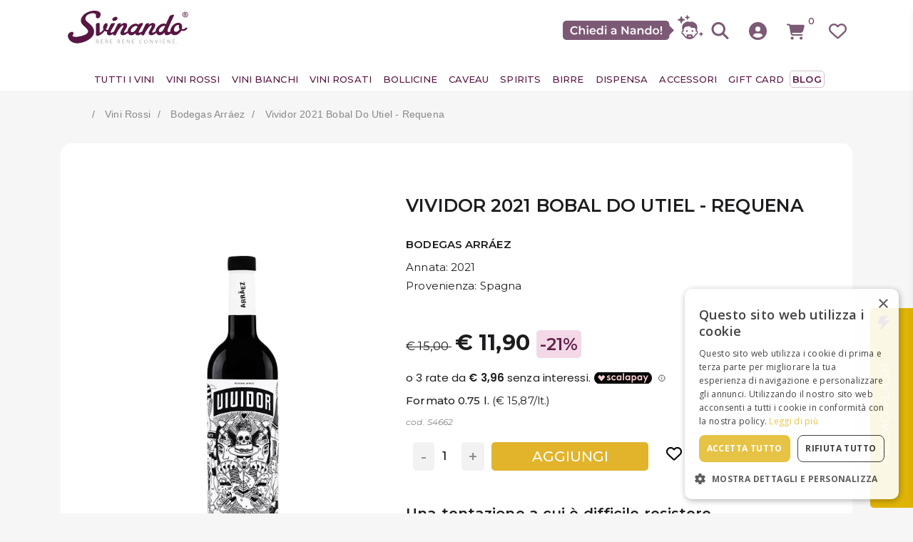

--- FILE ---
content_type: text/html; charset=ISO-8859-1
request_url: https://www.svinando.com/arraez-vividor-2021-bobal-do-utiel-requena
body_size: 75378
content:
<!DOCTYPE html>
<html>
 
<head>
    <script type="cdc70ce32a4accd31c048f2f-text/javascript">
        window.dataLayer = window.dataLayer || [];
                    dataLayer.push({
                                    "page_type": "product",
                                    "lotto_anno": "2026",
                                    "lotto_num": "31084",
                                    "lotto_type": "site",
                                    "cartid_guest": "0",
                                    "cartid_logged": "0",
                                    "is_cartid_enabled": "1",
                                    "is_landing": "0",
                                    "is_mobile_app": "0",
                            });
            </script>
            <!-- Google Tag Manager -->
<script type="cdc70ce32a4accd31c048f2f-text/javascript">(function(w,d,s,l,i){w[l]=w[l]||[];w[l].push({'gtm.start':
new Date().getTime(),event:'gtm.js'});var f=d.getElementsByTagName(s)[0],
j=d.createElement(s),dl=l!='dataLayer'?'&l='+l:'';j.async=true;j.src=
'https://www.googletagmanager.com/gtm.js?id='+i+dl;f.parentNode.insertBefore(j,f);
})(window,document,'script','dataLayer','GTM-MLWQL6W');</script>
<!-- End Google Tag Manager -->    
    <meta name="viewport" content="width=device-width, initial-scale=1.0, maximum-scale=1.0, user-scalable=no">
    <meta charset="ISO-8859-1">
	<meta name="description" content="Acquista Vividor 2021 Bobal DO Utiel - Requena su Svinando: vini esclusivi, offerte imperdibili e consegna veloce.">    
            <link rel="canonical" href="https://www.svinando.com/arraez-vividor-2021-bobal-do-utiel-requena">
      
    <title>Vividor 2021 Bobal DO Utiel - Requena | Svinando </title>
    <script type="application/ld+json">
{
    "@context": "https://schema.org/",
    "@type": "Organization",
    "name": "Svinando",
    "url": "https://www.svinando.com",
    "logo": "https://www.svinando.com/src/skins/svinando/images/logo.svg",
    "sameAs": [
        "https://it-it.facebook.com/svinando/",
        "https://www.instagram.com/svinando/",
        "https://twitter.com/svinando/"
    ]
}
</script>
<script type="application/ld+json">
{
    "@context": "https://schema.org/",
    "@type": "Website",
    "name": "Svinando",
    "url": "https://www.svinando.com",
    "potentialAction": {
        "@type": "SearchAction",
        "target": "{search_term_string}",
        "query-input": "required name=search_term_string"
    }
}
</script>
<script type="application/ld+json">
{
    "@context": "https://schema.org/",
    "@type": "BreadcrumbList",
    "itemListElement": [
        {
            "@type": "ListItem",
            "position": 1,
            "name": "Homepage",
            "item": "https://www.svinando.com"
        },
        {
            "@type": "ListItem",
            "position": 2,
            "name": "Vini Rossi",
            "item": "https://www.svinando.com/vini-rossi"
        },
        {
            "@type": "ListItem",
            "position": 3,
            "name": "Bodegas Arr&aacute;ez",
            "item": "https://www.svinando.com/bodegas-arraez"
        },
        {
            "@type": "ListItem",
            "position": 4,
            "name": "Vividor 2021 Bobal DO Utiel - Requena",
            "item": "https://www.svinando.com/arraez-vividor-2021-bobal-do-utiel-requena"
        }
    ]
}
</script>
<script type="application/ld+json">
{
    "@context": "https://schema.org/",
    "@type": "Product",
    "name": "Vividor 2021 Bobal DO Utiel - Requena",
    "image": [
        "https://www.svinando.com/images/catalogo/S4662-b.png"
    ],
    "description": "Immaginate uno scenario unico. Vigneti che affondano le proprie radici in terreni argillosi e asciutti. Siamo a Ovest della provincia di Valencia, a circa 700 metri di altitudine. Qui Bodegas Arr&amp;aacute;ez coltiva le uve Bobal e Garnacha con cui produce questo Vividor. Il Bobal, in particolare, e? una delle uve piu? naturalmente ricche di Resveratrolo, una sostanza antiossidante, nota per le sue propriet&amp;agrave; benefiche sul cuore e che aiuta a metabolizzare i grassi. I vigneti, incredibili sotto un profilo paesaggistico, si sviluppano in un ambiente caratterizzato da un clima continentale, con inverni rigidi ed estati calde, influenzato dal Mediterraneo. &amp;ldquo;Vividor - come scrivono i suoi produttori - e? una tentazione a cui &amp;egrave; difficile resistere&amp;rdquo;. Un rosso spagnolo purosangue caratterizzato da un colore tendente al violaceo, con profumi di frutta rossa, note floreali e tocchi balsamici. In bocca e? ampio, pieno e molto ben strutturato. Un vino decisamente importante in cui frutto e legno convivono per creare un insieme appagante che lascia in bocca un finale lungo e piacevole. Un vino perfetto da proporre nei momenti di relax, accompagnandolo con i classici spuntini spagnoli, le tapas, o a piatti di carne rossa.",
    "sku": "S4662",
    "brand": {
        "@type": "Brand",
        "name": "Bodegas Arr&aacute;ez"
    },
    "offers": {
        "@type": "Offer",
        "url": "https://www.svinando.com/arraez-vividor-2021-bobal-do-utiel-requena",
        "priceCurrency": "EUR",
        "price": "11.90",
        "availability": "https://schema.org/InStock"
    }
}
</script>
    <script src="/cdn-cgi/scripts/7d0fa10a/cloudflare-static/rocket-loader.min.js" data-cf-settings="cdc70ce32a4accd31c048f2f-|49"></script><link rel="preload" href="https://fonts.googleapis.com/css?family=Open+Sans:300,300i,400,400i,600,600i,700,700i,800,800i&display=swap" as="style" onload="this.onload=null;this.rel='stylesheet'" crossorigin="anonymous">
<script src="/cdn-cgi/scripts/7d0fa10a/cloudflare-static/rocket-loader.min.js" data-cf-settings="cdc70ce32a4accd31c048f2f-|49"></script><link rel="preload" href="https://fonts.googleapis.com/css2?family=Montserrat:ital,wght@0,100;0,200;0,300;0,400;0,500;0,600;0,700;0,800;0,900;1,100;1,300;1,400;1,500;1,600;1,700;1,800;1,900&display=swap" as="style" onload="this.onload=null;this.rel='stylesheet'" crossorigin="anonymous">
<script src="/cdn-cgi/scripts/7d0fa10a/cloudflare-static/rocket-loader.min.js" data-cf-settings="cdc70ce32a4accd31c048f2f-|49"></script><link rel="preload" href="https://fonts.googleapis.com/css2?family=Satisfy&display=swap" as="style" onload="this.onload=null;this.rel='stylesheet'" crossorigin="anonymous">
<script src="/cdn-cgi/scripts/7d0fa10a/cloudflare-static/rocket-loader.min.js" data-cf-settings="cdc70ce32a4accd31c048f2f-|49"></script><link rel="preload" href="https://fonts.googleapis.com/css?family=Lato:300,400,500,600&display=swap" as="style" onload="this.onload=null;this.rel='stylesheet'" crossorigin="anonymous">

<noscript>
    <link rel="stylesheet" href="https://fonts.googleapis.com/css?family=Open+Sans:300,300i,400,400i,600,600i,700,700i,800,800i&display=swap" crossorigin="anonymous">
    <link rel="stylesheet" href="https://fonts.googleapis.com/css2?family=Montserrat:ital,wght@0,100;0,200;0,300;0,400;0,500;0,600;0,700;0,800;0,900;1,100;1,300;1,400;1,500;1,600;1,700;1,800;1,900&display=swap" crossorigin="anonymous">
    <link rel="stylesheet" href="https://fonts.googleapis.com/css2?family=Satisfy&display=swap" crossorigin="anonymous">
    <link rel="stylesheet" href="https://fonts.googleapis.com/css?family=Lato:300,400,500,600&display=swap" crossorigin="anonymous">
</noscript>

<link href="/src/skins/default/css/colorbox.css" rel="stylesheet">


<script src="/cdn-cgi/scripts/7d0fa10a/cloudflare-static/rocket-loader.min.js" data-cf-settings="cdc70ce32a4accd31c048f2f-|49"></script><link rel="preload" href="https://fonts.googleapis.com/css2?family=Montserrat:wght@400;700&family=Open+Sans:wght@400;700&display=swap" as="style" onload="this.onload=null;this.rel='stylesheet'" crossorigin="anonymous">
<noscript>
    <link rel="stylesheet" href="https://fonts.googleapis.com/css2?family=Montserrat:wght@400;700&family=Open+Sans:wght@400;700&display=swap" crossorigin="anonymous">
</noscript>

<link rel="preconnect" href="https://cdnjs.cloudflare.com" crossorigin>
<link rel="preconnect" href="https://cdn.jsdelivr.net" crossorigin>


<!--BOOTSTRAP 4-->
<!-- <link rel="stylesheet" href="/src/skins/svinando/css/bootstrap.min.css" type="text/css" media="screen, projection"> -->
<link rel="stylesheet" href="https://cdn.jsdelivr.net/npm/bootstrap@4.0.0/dist/css/bootstrap.min.css" integrity="sha384-Gn5384xqQ1aoWXA+058RXPxPg6fy4IWvTNh0E263XmFcJlSAwiGgFAW/dAiS6JXm" crossorigin="anonymous">

<!-- Link ai CSS -->
<link rel="stylesheet" href="/src/skins/svinando/fonts/fontawesome-free-7.1.0-web/css/all.min.css">

<link rel="stylesheet" href="https://cdnjs.cloudflare.com/ajax/libs/slick-carousel/1.9.0/slick.css" integrity="sha512-wR4oNhLBHf7smjy0K4oqzdWumd+r5/+6QO/vDda76MW5iug4PT7v86FoEkySIJft3XA0Ae6axhIvHrqwm793Nw==" crossorigin="anonymous" referrerpolicy="no-referrer" />
<link rel="stylesheet" href="https://cdnjs.cloudflare.com/ajax/libs/slick-carousel/1.9.0/slick-theme.css" integrity="sha512-6lLUdeQ5uheMFbWm3CP271l14RsX1xtx+J5x2yeIDkkiBpeVTNhTqijME7GgRKKi6hCqovwCoBTlRBEC20M8Mg==" crossorigin="anonymous" referrerpolicy="no-referrer" />
<link href="/src/skins/svinando/css/style.css?v=14" rel="stylesheet">
<link href="/src/skins/skins_common/css/common_style.css" rel="stylesheet" type="text/css">
<link href="/src/skins/skins_common/css/common_style_like_bs3.css" rel="stylesheet" type="text/css" >
<link rel="stylesheet" href="https://cdnjs.cloudflare.com/ajax/libs/jqueryui/1.11.0/jquery-ui.min.css" integrity="sha512-oiaHVMJ8efc5qzTLWUUHxwKsjCHgpnV8NS/21s8mIlP1+4kHjt8evANPngmxjRsasVbsZOAKArYIXlJ5qzpAcg==" crossorigin="anonymous" referrerpolicy="no-referrer" />
<link href="/src/skins/svinando/css/slider.css" rel="stylesheet">

<!----------------------------------------------------------------
<script type="text/javascript" src="js/jquery-3.3.1.js"></script>
con questa versione, il plugin 'Slick' NON funziona
----------------------------------------------------------------->
<!-- Inclusione di jQuery -->
<!--<script src="/src/skins/svinando/js/jquery-2.2.0.min.js"></script>-->


<script src="https://cdnjs.cloudflare.com/ajax/libs/jquery/2.2.0/jquery.min.js" integrity="sha512-pXR0JHbYm9+EGib6xR/w+uYs/u2V84ofPrBpkgLYyKvhZYJtUUvKSy1pgi8tJZAacsPwgf1kbhI4zwgu8OKOqA==" crossorigin="anonymous" referrerpolicy="no-referrer" data-cfasync="false"></script>

<!-- Inclusione di Popper.js -->
<!--<script defer src="/src/skins/svinando/js/popper.min.js"></script>-->
<script defer src="https://cdnjs.cloudflare.com/ajax/libs/popper.js/2.11.8/umd/popper.min.js" integrity="sha512-TPh2Oxlg1zp+kz3nFA0C5vVC6leG/6mm1z9+mA81MI5eaUVqasPLO8Cuk4gMF4gUfP5etR73rgU/8PNMsSesoQ==" crossorigin="anonymous" referrerpolicy="no-referrer" type="cdc70ce32a4accd31c048f2f-text/javascript"></script>
<!-- Inclusione di Bootstrap -->
<script defer src="/src/skins/svinando/js/bootstrp.bundle.min.js" type="cdc70ce32a4accd31c048f2f-text/javascript"></script>
<!-- Inclusione di jQuery UI -->
<!-- <script defer src="/src/skins/svinando/js/jquery-ui-1.11.0.min.js"></script> -->
<script src="https://cdnjs.cloudflare.com/ajax/libs/jqueryui/1.11.0/jquery-ui.min.js" integrity="sha512-EbcCY4oWKL17LIvYY57AmtpM+q8Aub+qPWqtI/EZpknoFi9uNi5uo6Xm4fieC/VgVWbvRJt4IQXq8Zi8+q9QOQ==" crossorigin="anonymous" referrerpolicy="no-referrer" data-cfasync="false"></script>
<!-- Inclusione di jQuery UI Touch Punch -->
<!-- <script defer type="text/javascript" src="/src/skins/svinando/js/jquery.ui.touch-punch.min.js"></script> -->
<script defer src="https://cdnjs.cloudflare.com/ajax/libs/jqueryui-touch-punch/0.2.3/jquery.ui.touch-punch.min.js" integrity="sha512-0bEtK0USNd96MnO4XhH8jhv3nyRF0eK87pJke6pkYf3cM0uDIhNJy9ltuzqgypoIFXw3JSuiy04tVk4AjpZdZw==" crossorigin="anonymous" referrerpolicy="no-referrer" type="cdc70ce32a4accd31c048f2f-text/javascript"></script>
<!-- Inclusione di jQuery ScrollToFixed -->
<!-- <script defer src="/src/skins/svinando/js/jquery-scrolltofixed.js"></script> -->
<script defer src="https://cdnjs.cloudflare.com/ajax/libs/ScrollToFixed/1.0.8/jquery-scrolltofixed-min.js" integrity="sha512-ohXbv1eFvjIHMXG/jY057oHdBZ/jhthP1U3jES/nYyFdc9g6xBpjDjKIacGoPG6hY//xVQeqpWx8tNjexXWdqA==" crossorigin="anonymous" referrerpolicy="no-referrer" type="cdc70ce32a4accd31c048f2f-text/javascript"></script>
<!-- Inclusione di jQuery Validation -->
<!-- <script defer src="/src/skins/skins_common/js/jquery_validation_1.19.2/jquery.validate.min.js"></script>
<script defer src="/src/skins/skins_common/js/jquery_validation_1.19.2/additional-methods.min.js"></script> -->
<script defer src="https://cdnjs.cloudflare.com/ajax/libs/jquery-validate/1.19.2/jquery.validate.min.js" integrity="sha512-UdIMMlVx0HEynClOIFSyOrPggomfhBKJE28LKl8yR3ghkgugPnG6iLfRfHwushZl1MOPSY6TsuBDGPK2X4zYKg==" crossorigin="anonymous" referrerpolicy="no-referrer" type="cdc70ce32a4accd31c048f2f-text/javascript"></script>
<script defer src="https://cdnjs.cloudflare.com/ajax/libs/jquery-validate/1.19.2/additional-methods.min.js" integrity="sha512-6Uv+497AWTmj/6V14BsQioPrm3kgwmK9HYIyWP+vClykX52b0zrDGP7lajZoIY1nNlX4oQuh7zsGjmF7D0VZYA==" crossorigin="anonymous" referrerpolicy="no-referrer" type="cdc70ce32a4accd31c048f2f-text/javascript"></script>
<!-- Inclusione di Slick Slider -->
<!--<script defer type="text/javascript" src="/src/skins/svinando/plugin/slick-1.8.1/slick/slick.min.js" charset="utf-8"></script>-->
<script defer src="https://cdnjs.cloudflare.com/ajax/libs/slick-carousel/1.8.1/slick.min.js" integrity="sha512-XtmMtDEcNz2j7ekrtHvOVR4iwwaD6o/FUJe6+Zq+HgcCsk3kj4uSQQR8weQ2QVj1o0Pk6PwYLohm206ZzNfubg==" crossorigin="anonymous" referrerpolicy="no-referrer" data-cfasync="false"></script>
<!-- Inclusione di Colorbox -->
<script defer src="/src/skins/default/js/colorbox.min.js" type="cdc70ce32a4accd31c048f2f-text/javascript"></script>
<!-- Inclusione di LazySizes -->
<!-- <script src="/src/skins/skins_common/js/lazysizes.min.js" async=""></script> -->
<script defer src="https://cdnjs.cloudflare.com/ajax/libs/lazysizes/5.3.2/lazysizes.min.js" integrity="sha512-q583ppKrCRc7N5O0n2nzUiJ+suUv7Et1JGels4bXOaMFQcamPk9HjdUknZuuFjBNs7tsMuadge5k9RzdmO+1GQ==" crossorigin="anonymous" referrerpolicy="no-referrer" data-cfasync="false"></script>
<!-- Script di configurazione LazySizes -->
<script type="cdc70ce32a4accd31c048f2f-text/javascript">
    window.lazySizesConfig = window.lazySizesConfig || {};
    window.lazySizesConfig.loadMode = 1;
</script>
<!-- Script custom -->
<script defer src="/src/skins/svinando/js/custom.js" type="cdc70ce32a4accd31c048f2f-text/javascript"></script>


<!-- favicon -->
<link rel="icon" type="image/x-icon" href="/src/skins/svinando/images/favicon.ico" >
<link rel="icon" type="image/png" href="/src/skins/svinando/images/favicon.png" >
<link rel="icon" type="image/svg+xml" href="/src/skins/svinando/images/favicon.svg" >

<script type="cdc70ce32a4accd31c048f2f-text/javascript">
    WEB_ROOT = "/";
    FB_APP_ID = "404429679733660";
    vsLangConferma = "Conferma dati";
    vsLangIndirizzo = "Indirizzo";
    vsLangCivico = "N. Civico";
    vsLangLocalita = "Localita";
    vsLangProvincia = "Provincia";
    vsLangCap = "Cap";
    vsLangIndProp = "Indirizzo proposto";
    vsLangIndIns = "Dati inseriti";

    vsREC_DATI_ERR = "Inserire Codice utente e CAP";
    vsPAG_DATI_MANC = "E' necessario inserire i dati per il pagamento";
    vsREG_ERR2 = "Le password non coincidono";
    vsREG_ERR_MAIL_LENGTH = "Attenzione: per motivi di sicurezza le password deve essere almeno di 8 caratteri";
    vsINS_RIC_MOD = "Inserire una richiesta di modifica";
    vsLOGIN_INS_DATI = "Inserisci Email e password per accedere al sito.";
    vsINS_CAPTCHA = "Inserire la frase di controllo come riportata nell'immagine.";
    vsINS_CAPTCHA_ERR = "Frase di controllo non corretta!";
    vsINS_CAPTCHA_VOID = "Codice di controllo – inserisci il codice di sicurezza";
    vsFB_USER_DUP = "Impossibile precompilare i dati in quanto l'utente è già registrato al sito.";

    vsCARRELLO_REGOLE = "Attenzione! I prodotti nel carrello non rispettano le regole d'acquisto";

    vsLINGUA = "IT";

    
    vsREC_DATI_ERR_1 = "Compila tutti i campi!";

    vsERR_SEARCH = "Inserire dei valori";

    vsPSW_VUOTA = "La password è vuota";
    vsREG_ERR_MAIL_LENGTH = "Attenzione: per motivi di sicurezza le password deve essere almeno di 8 caratteri";
    vsREG_ERR_MAIL_SAME_OL = "Attenzione: per motivi di sicurezza la password deve essere diversa da quella impostata in precedenza";
</script>
<!-- JS personalizzazione FOREACH -->
<script defer src="/src/skins/skins_common/js/milkman.js" type="cdc70ce32a4accd31c048f2f-text/javascript"></script>
<script src="/src/skins/skins_common/js/custom_common.js?v=5" type="cdc70ce32a4accd31c048f2f-text/javascript"></script>
<script src="/src/skins/svinando/js/custom_foreach.js" type="cdc70ce32a4accd31c048f2f-text/javascript"></script>
<script defer src="/src/skins/skins_common/js/utilities.js" type="cdc70ce32a4accd31c048f2f-text/javascript"></script>


<script type="cdc70ce32a4accd31c048f2f-text/javascript">
    /* DENIS 01/08/17 - Tolta da Custom e messa qui per le traduzioni */
    function shakeProd(Cod) {
        //alert('shake');
        $("#prod-" + Cod).addClass('shake animated-prod');
        $("#prod-" + Cod + " .btn").removeClass('btn-custom');
        $("#prod-" + Cod + " .btn").addClass('btn-green');
        $("#prod-" + Cod + " .btn").html('AGGIUNTO');
        setTimeout(function() {
            $("#prod-" + Cod).removeClass('shake animated-prod');
        }, 1200);
        setTimeout(function() {
            $("#prod-" + Cod + " .btn").removeClass('btn-green');
            $("#prod-" + Cod + " .btn").addClass('btn-custom');
            $("#prod-" + Cod + " .btn").html('AGGIUNGI');
        }, 6000);
    }
</script>
<script async src="https://connect.facebook.net/it_IT/all.js" type="cdc70ce32a4accd31c048f2f-text/javascript"></script>

    <script src="/src/skins/skins_common/js/autocomplete.js" type="cdc70ce32a4accd31c048f2f-text/javascript"></script>
<!-- mailchimp connection -->
<script id="mcjs" type="cdc70ce32a4accd31c048f2f-text/javascript">
    ! function(c, h, i, m, p) {
        m = c.createElement(h), p = c.getElementsByTagName(h)[0], m.async = 1, m.src = i, p.parentNode.insertBefore(m, p)
    }(document, "script", "https://chimpstatic.com/mcjs-connected/js/users/88bc368ff2064c19c6b9b5ae8/fbda0c3f63e2d7f2a360b1ad5.js");
</script>

<meta name="google-site-verification" content="9bcu_V8OAnMz3c78orf-a67Nrd6_HD4TK9W_IXlwqxY" > <!-- UK -->


<!-- tracking facebook -->
<!-- Facebook Pixel Code -->
<!--<script>
  !function(f,b,e,v,n,t,s)
  {if(f.fbq)return;n=f.fbq=function(){n.callMethod?
  n.callMethod.apply(n,arguments):n.queue.push(arguments)};
  if(!f._fbq)f._fbq=n;n.push=n;n.loaded=!0;n.version='2.0';
  n.queue=[];t=b.createElement(e);t.async=!0;
  t.src=v;s=b.getElementsByTagName(e)[0];
  s.parentNode.insertBefore(t,s)}(window, document,'script',
  'https://connect.facebook.net/en_US/fbevents.js');
  fbq('init', '285365222824472');
  fbq('track', 'PageView');
</script>
<noscript><img height="1" width="1" style="display:none"
  src="https://www.facebook.com/tr?id=285365222824472&ev=PageView&noscript=1"
/></noscript>
-->
<!-- End Facebook Pixel Code -->

<!-- TrustBox script -->
<script type="cdc70ce32a4accd31c048f2f-text/javascript">
    document.addEventListener("DOMContentLoaded", function() {
        const script = document.createElement('script');
        script.type = 'text/javascript';
        script.src = '//widget.trustpilot.com/bootstrap/v5/tp.widget.bootstrap.min.js';
        script.async = true;
        document.head.appendChild(script);
    });
</script>
<!-- End TrustBox script -->

    <!-- start aimtell webpush tracking code -->
    <script type="cdc70ce32a4accd31c048f2f-text/javascript">
        var _at = {};
        window._at.track = window._at.track || function() {
            (window._at.track.q = window._at.track.q || []).push(arguments);
        };
        _at.domain = 'www.svinando.com';
        _at.owner = 'f06613d014e9';
        _at.idSite = '23721';
        _at.attributes = {};
        _at.webpushid = 'web.2.aimtell.com';
        (function() {
            var u = '//s3.amazonaws.com/cdn.aimtell.com/trackpush/';
            var d = document,
                g = d.createElement('script'),
                s = d.getElementsByTagName('script')[0];
            g.type = 'text/javascript';
            g.async = true;
            g.defer = true;
            g.src = u + 'trackpush.min.js';
            s.parentNode.insertBefore(g, s);
        })();
    </script>



    <!-- end webpush tracking code -->


<!-- Scalapay script -->
<script data-cfasync="false" type="module" src="https://cdn.scalapay.com/widget/v3/js/scalapay-widget.esm.js"></script>
<script data-cfasync="false" nomodule src="https://cdn.scalapay.com/widget/v3/js/scalapay-widget.js"></script>
<!-- End Scalapay script -->
<script type="cdc70ce32a4accd31c048f2f-text/javascript">
    if ('serviceWorker' in navigator) {
        navigator.serviceWorker.getRegistration().then(registration => {
            if ( registration ) {
                console.log(registration);
            }
          if (registration && registration.scope.includes('svinando.') && !registration.scope.includes('svinando.com')) {
            registration.unregister().then(success => {
              if (success) {
                console.log('Service Worker di svinando rimosso con successo');
              } else {
                console.log('Impossibile rimuovere il Service Worker');
              }
            });
          } else {
            console.log('Nessun Service Worker trovato per svinando');
          }
        });
      }
      caches.keys().then(names => {
        names.forEach(name => {
            console.log(name); 
          if (name.includes('baqend-speedkit') || name.includes('baqend-speedkit-assets-default')) {
            caches.delete(name).then(success => {
              console.log('Cache ' +name + ' eliminata');
            });
          }
        });
      });
        </script>	    
    
</head>
<body class="light-prugna-bg">
	    <!-- Google Tag Manager (noscript) -->
<noscript><iframe src="https://www.googletagmanager.com/ns.html?id=GTM-MLWQL6W"
height="0" width="0" style="display:none;visibility:hidden"></iframe></noscript>
<!-- End Google Tag Manager (noscript) -->
 

        <!-- Start of svinando Zendesk Widget script -->

    <script defer id="ze-snippet" src="https://static.zdassets.com/ekr/snippet.js?key=09b08267-5af5-4ce6-bcc8-29727c414dae" type="cdc70ce32a4accd31c048f2f-text/javascript"> </script>

    <!-- End of svinando Zendesk Widget script -->
<!--
<div class="topper desktop pd-10 d-none d-lg-block">
    <div class="container">
            
    </div> 
</div>
-->


<div class="topper mobile pd-10 d-block d-lg-none">
    <div class="container">
        <div class="row">
            <div class="col">
                <div class="text-left text-uppercase line-height-1">
                                    </div>
            </div>
            <div class="col">
                <div class="text-right text-uppercase line-height-1 mobile-off">
                    <!-- empty space -->
                </div>
            </div>
        </div>
    </div>
</div>
<header class="">
    <div id="top-fix" class="head-container homepage">
        <div id="top-banner-spese-gratis" class="prugna-bg-light prugna text-center line-height-1 py-2" style="display: none;">
                    </div>
        <div class="head">
            <div class="container">
                <div class="row align-items-center no-gutters">
                    <div class="col-2 col-lg-4 d-block d-lg-none">
                        <button class="navbar-toggler" id="toggler" type="button" aria-controls="mainMenu" aria-expanded="false" aria-label="MENU"> <span class="navbar-toggler-icon black"><i class="fas fa-bars"></i></span> </button>
                    </div>
                    <div class="col-1 d-lg-none">
                        <div class="text-left line-height-1" style="float: left;">
                                                    </div>
                    </div>
                    <div class="col-6 col-lg-4" style="max-width:190px;"><a href="/" class="brand" title="Svinando">
                            <img src="/src/skins/svinando/images/logo.svg" title="Svinando" alt="Svinando logo" class="lazyload img-fluid mx-auto d-block" loading="eager" width="auto" height="auto" style="width: 170px;" /></a></div>

                    <div class="col-3 col-lg-4 d-none d-lg-block" style="width: 100%;">
                        <div>
                            <div class="main-search col-10" style="margin-left: 60%;">

                                                            </div>
                            <div class="col-2">
                                                            </div>
                        </div>
                    </div>
                    <div class="col-3 col-lg-4 iconDesktop">
                        <div class="carrello desktop prugna">

                            <div class="row  no-gutters justify-content-end" style="align-items: flex-end;">

                                <!-- AI Chat Bot -->
                                <span class="mobileOff">
                                                                            <span class="mobile-off" style="position: absolute; z-index: 99; transform: translate(-150px, 12px);">
                                            <svg id="NandoTooltip" xmlns="http://www.w3.org/2000/svg" width="155.78" height="26.48" viewBox="0 0 155.78 26.48">
                                                <path d="M149.3,6.76h0v-1.67c0-2.81-2.28-5.09-5.09-5.09H5.09C2.28,0,0,2.28,0,5.09v16.3c0,2.81,2.28,5.09,5.09,5.09h139.12c2.81,0,5.09-2.28,5.09-5.09v-1.67l6.48-6.48-6.48-6.48h0Z" style="fill:#7c5974; stroke-width:0px;" />
                                                <path d="M16.45,19.11c-.86,0-1.65-.14-2.37-.42-.72-.28-1.35-.68-1.89-1.2s-.95-1.13-1.25-1.82c-.3-.69-.45-1.46-.45-2.29s.15-1.6.45-2.29c.3-.69.72-1.3,1.26-1.82.54-.52,1.17-.92,1.9-1.2.72-.28,1.51-.42,2.37-.42.91,0,1.75.16,2.5.47.75.31,1.39.78,1.91,1.39l-1.34,1.26c-.41-.44-.87-.76-1.37-.98-.5-.22-1.04-.33-1.61-.33s-1.12.1-1.6.29c-.48.19-.9.46-1.26.81s-.63.77-.84,1.24-.3,1-.3,1.58.1,1.1.3,1.58.48.89.84,1.24c.36.35.78.62,1.26.81.48.19,1.02.29,1.6.29s1.11-.11,1.61-.33c.5-.22.96-.55,1.37-1l1.34,1.26c-.52.62-1.16,1.08-1.91,1.4-.75.32-1.59.48-2.52.48Z" style="fill:#ffffff; stroke-width:0px;" />
                                                <path d="M27.51,10.33c.69,0,1.3.13,1.82.4.53.27.95.67,1.26,1.23.31.55.47,1.26.47,2.12v4.88h-1.99v-4.62c0-.75-.18-1.32-.53-1.69-.35-.37-.85-.56-1.5-.56-.47,0-.88.1-1.24.29-.36.19-.64.48-.84.85-.2.38-.29.85-.29,1.43v4.3h-1.98V7.13h1.98v5.62l-.41-.72c.29-.54.71-.96,1.28-1.26.57-.3,1.22-.45,1.97-.45Z" style="fill:#ffffff; stroke-width:0px;" />
                                                <path d="M34.6,9.04c-.37,0-.68-.12-.92-.35-.24-.23-.36-.52-.36-.86,0-.32.12-.59.36-.83.24-.23.54-.35.92-.35s.68.11.92.33c.24.22.36.5.36.84s-.12.63-.35.87c-.23.24-.54.36-.92.36ZM33.61,18.95v-8.51h1.98v8.51h-1.98Z" style="fill:#ffffff; stroke-width:0px;" />
                                                <path d="M42.2,19.06c-.95,0-1.77-.19-2.48-.57s-1.25-.89-1.64-1.55-.58-1.4-.58-2.25.19-1.6.57-2.25c.38-.65.9-1.17,1.56-1.55.66-.38,1.42-.57,2.27-.57s1.57.18,2.21.55c.65.37,1.16.88,1.53,1.54.37.66.56,1.44.56,2.34,0,.07,0,.17,0,.28,0,.11-.01.21-.02.29h-7.09v-1.32h6.04l-.8.41c.01-.48-.09-.91-.29-1.28-.21-.38-.49-.67-.85-.88-.36-.21-.79-.31-1.27-.31s-.91.1-1.28.31c-.38.21-.67.5-.87.88-.2.38-.3.82-.3,1.32v.32c0,.51.11.96.34,1.35.23.39.55.7.98.92.42.22.92.33,1.48.33.48,0,.91-.08,1.29-.24.38-.16.72-.39,1.02-.7l1.08,1.24c-.39.45-.88.79-1.46,1.02-.58.23-1.24.35-1.98.35Z" style="fill:#ffffff; stroke-width:0px;" />
                                                <path d="M51.71,19.06c-.82,0-1.55-.18-2.21-.54-.65-.36-1.17-.87-1.54-1.52-.37-.65-.56-1.42-.56-2.3s.19-1.64.56-2.29c.37-.66.88-1.17,1.54-1.53.65-.36,1.39-.54,2.21-.54.71,0,1.35.16,1.91.47.56.31,1.01.79,1.34,1.43.33.64.49,1.46.49,2.46s-.16,1.81-.48,2.45c-.32.65-.76,1.13-1.31,1.44-.56.31-1.21.47-1.95.47ZM51.95,17.37c.48,0,.91-.11,1.28-.33.38-.22.68-.53.91-.94.23-.41.34-.88.34-1.41s-.11-1.01-.34-1.41c-.23-.4-.53-.71-.91-.92-.38-.22-.8-.33-1.28-.33s-.91.11-1.28.33c-.38.22-.68.53-.91.92s-.34.87-.34,1.41.11,1,.34,1.41c.23.41.53.72.91.94.38.22.8.33,1.28.33ZM54.55,18.95v-2.01l.05-2.26-.16-2.26v-5.29h2.01v11.82h-1.9Z" style="fill:#ffffff; stroke-width:0px;" />
                                                <path d="M60.06,9.04c-.37,0-.68-.12-.92-.35-.24-.23-.36-.52-.36-.86,0-.32.12-.59.36-.83.24-.23.54-.35.92-.35s.68.11.92.33c.24.22.36.5.36.84s-.12.63-.35.87c-.23.24-.54.36-.92.36ZM59.08,18.95v-8.51h1.98v8.51h-1.98Z" style="fill:#ffffff; stroke-width:0px;" />
                                                <path d="M70.63,19.06c-.64,0-1.2-.11-1.67-.33-.48-.22-.85-.52-1.11-.91-.26-.39-.39-.83-.39-1.31s.11-.91.34-1.29.6-.69,1.12-.91,1.21-.33,2.07-.33h2.47v1.32h-2.33c-.67,0-1.12.11-1.36.33-.24.22-.36.49-.36.82,0,.35.14.63.43.84.29.21.69.32,1.19.32s.93-.11,1.31-.33c.39-.22.67-.55.85-.99l.32,1.2c-.19.5-.53.89-1.02,1.16-.49.28-1.12.41-1.88.41ZM73.3,18.95v-1.74l-.1-.35v-3.01c0-.58-.18-1.04-.53-1.36-.36-.32-.9-.49-1.62-.49-.47,0-.93.07-1.39.22-.46.15-.85.36-1.18.62l-.78-1.45c.47-.35,1.01-.62,1.64-.8.63-.18,1.28-.27,1.96-.27,1.24,0,2.2.3,2.87.89.67.6,1,1.51,1,2.74v4.99h-1.88Z" style="fill:#ffffff; stroke-width:0px;" />
                                                <path d="M82.32,18.95V7.79h1.71l7,8.6h-.84V7.79h2.04v11.15h-1.71l-6.98-8.6h.84v8.6h-2.06Z" style="fill:#ffffff; stroke-width:0px;" />
                                                <path d="M97.6,19.06c-.64,0-1.2-.11-1.67-.33-.48-.22-.85-.52-1.11-.91-.26-.39-.39-.83-.39-1.31s.11-.91.34-1.29.6-.69,1.12-.91,1.21-.33,2.07-.33h2.47v1.32h-2.33c-.67,0-1.12.11-1.36.33s-.36.49-.36.82c0,.35.14.63.43.84.29.21.69.32,1.2.32s.93-.11,1.31-.33c.39-.22.67-.55.85-.99l.32,1.2c-.19.5-.53.89-1.02,1.16-.49.28-1.12.41-1.88.41ZM100.28,18.95v-1.74l-.1-.35v-3.01c0-.58-.18-1.04-.53-1.36-.36-.32-.9-.49-1.62-.49-.47,0-.93.07-1.39.22-.46.15-.85.36-1.18.62l-.78-1.45c.47-.35,1.01-.62,1.64-.8.63-.18,1.28-.27,1.96-.27,1.24,0,2.2.3,2.87.89.67.6,1,1.51,1,2.74v4.99h-1.88Z" style="fill:#ffffff; stroke-width:0px;" />
                                                <path d="M109.54,10.33c.69,0,1.3.13,1.82.4.53.27.95.67,1.26,1.23.31.55.47,1.26.47,2.12v4.88h-1.99v-4.62c0-.75-.18-1.32-.53-1.69-.35-.37-.85-.56-1.5-.56-.47,0-.88.1-1.24.29-.36.19-.64.48-.84.85-.2.38-.29.85-.29,1.43v4.3h-1.98v-8.51h1.9v2.31l-.33-.72c.29-.54.71-.96,1.28-1.26.57-.3,1.22-.45,1.97-.45Z" style="fill:#ffffff; stroke-width:0px;" />
                                                <path d="M119.24,19.06c-.82,0-1.55-.18-2.21-.54-.65-.36-1.17-.87-1.54-1.52s-.56-1.42-.56-2.3.19-1.64.56-2.29.88-1.17,1.54-1.53c.65-.36,1.39-.54,2.21-.54.71,0,1.35.16,1.91.47.56.31,1.01.79,1.34,1.43.33.64.49,1.46.49,2.46s-.16,1.81-.48,2.45c-.32.65-.76,1.13-1.31,1.44s-1.21.47-1.95.47ZM119.48,17.37c.48,0,.91-.11,1.28-.33.38-.22.68-.53.91-.94.23-.41.34-.88.34-1.41s-.11-1.01-.34-1.41-.53-.71-.91-.92c-.38-.22-.8-.33-1.28-.33s-.91.11-1.28.33c-.38.22-.68.53-.91.92-.23.4-.34.87-.34,1.41s.11,1,.34,1.41c.23.41.53.72.91.94.38.22.8.33,1.28.33ZM122.08,18.95v-2.01l.05-2.26-.16-2.26v-5.29h2.01v11.82h-1.9Z" style="fill:#ffffff; stroke-width:0px;" />
                                                <path d="M130.41,19.06c-.86,0-1.63-.19-2.32-.57-.69-.38-1.22-.9-1.62-1.55-.39-.66-.59-1.41-.59-2.25s.2-1.61.59-2.26c.39-.65.93-1.16,1.61-1.54.68-.38,1.46-.57,2.33-.57s1.67.19,2.35.57c.68.38,1.22.89,1.61,1.54.39.65.58,1.4.58,2.26s-.19,1.6-.58,2.25c-.39.65-.93,1.17-1.62,1.55s-1.47.57-2.34.57ZM130.41,17.37c.49,0,.92-.11,1.31-.33.38-.22.68-.53.9-.94.22-.41.33-.88.33-1.41s-.11-1.01-.33-1.41-.52-.71-.9-.92c-.38-.22-.81-.33-1.29-.33s-.91.11-1.29.33c-.38.22-.69.53-.91.92-.22.4-.33.87-.33,1.41s.11,1,.33,1.41c.22.41.53.72.91.94.38.22.81.33,1.27.33Z" style="fill:#ffffff; stroke-width:0px;" />
                                                <path d="M137.79,19.06c-.37,0-.68-.12-.92-.37-.24-.24-.37-.54-.37-.88s.12-.63.37-.87c.24-.24.55-.36.92-.36s.67.12.91.36c.23.24.35.53.35.87s-.12.63-.35.88c-.23.24-.54.37-.91.37ZM136.99,15.25l-.38-7.46h2.36l-.41,7.46h-1.56Z" style="fill:#ffffff; stroke-width:0px;" />
                                            </svg>
                                        </span>
                                                                                                            <script src="https://cdn.jsdelivr.net/npm/axios/dist/axios.min.js" type="cdc70ce32a4accd31c048f2f-text/javascript"></script>
<script src="https://cdn.jsdelivr.net/npm/marked/marked.min.js" type="cdc70ce32a4accd31c048f2f-text/javascript"></script>

<style>
    #aiOverlay {
        position: fixed;
        top: 0;
        right: -500px;
        width: 500px;
        height: 100%;
        background-color: rgba(255, 255, 255, 0.9);
        backdrop-filter: blur(20px);
        z-index: 1000;
        transition: right 0.3s ease-in-out;
        display: flex;
        justify-content: center;
        align-items: stretch;
        padding: 0 20px;
        border-radius: 24px 0 0 24px;
        border: 1px solid #efefefcf;
        box-shadow: 0 0 10px rgba(0, 0, 0, 0.06);
    }

    #aiOverlay.active {
        right: 0;
    }

    #aiIconHolder {
        cursor: pointer;
    }

    #chat-container {
        width: 600px;
        margin: 0 auto;
    }

    #chat-header {
        text-align: center;
        margin: 30px 0px 10px 0px;
    }

    #chat-box {
        padding: 20px;
        height: 80vh;
        overflow-y: scroll;
        border-radius: 5px;
        line-height: 1.4em;
        flex-direction: column;
        position: relative;
        display: flex;
    }

    .message {
        margin-bottom: 15px;
        flex: 0 0 auto;
    }

    .message-example {
        margin-top: auto !important;
    }

    .user-message {
        text-align: right;
    }

    .user-message .message-content {
        display: inline-block;
        background-color: #f3d9e8;
        padding: 10px;
        border-radius: 10px;
        max-width: 80%;
        line-height: 1.4em;
        color: #641f45;
        text-align: left;
        position: relative;
    }

    .user-message .message-content::after {
        content: '';
        position: absolute;
        top: 10px;
        right: -10px;
        border-width: 10px;
        border-style: solid;
        border-color: transparent transparent #f3d9e8 transparent;
    }

    .message-content h3 {
        font-size: 1rem;
        font-weight: 600;
    }

    .assistant-message .message-content {
        display: inline-block;
        background-color: #def2fe;
        padding: 10px;
        border-radius: 10px;
        max-width: 90%;
        color: #1e4761;
        font-weight: 400;
        position: relative;
        overflow: hidden;
    }

    .assistant-message .message-content::after {
        content: '';
        position: absolute;
        top: 10px;

        left: -10px;
        border-width: 10px;
        border-style: solid;
        border-color: transparent transparent #def2fe transparent;
    }

    .assistant-message,
    .user-message {
        position: relative;
    }

    .assistant-message strong {
        font-weight: 600 !important;
    }

    .assistant-message li {
        list-style: none;
    }

    .assistant-message .message-content a {
        text-decoration: underline;
        color: darkblue;
        font-weight: 600;
    }

    .assistant-message .message-content a:hover {
        text-decoration: underline;
        color: darkblue;
    }

    #input-area {
        margin-top: 20px;
        display: flex;
        justify-content: space-between;
        align-items: center;
        flex-wrap: nowrap;
    }

    #input-area button {
        margin: 0;
        padding: 0px 15px;
    }

    #user-query {
        flex: 1;
        padding: 10px;
        font-size: 16px;
        border-radius: 5px;
        border: 1px solid rgb(232, 232, 232);
        background-color: #fff;
        color: #641f45;
    }

    #user-query::placeholder {
        color: gray;
    }

    button {
        padding: 10px 20px;
        margin-left: 10px;
        font-size: 16px;
        border: none;
        border-radius: 5px;
        cursor: pointer;
    }

    #ask-button,
    #reset-button,
    #close-button {
        background: none;
    }

    #loading-message {
        font-style: italic;
    }

    #dots {
        font-size: 16px;
        font-weight: 700;
        letter-spacing: 0.2em;
    }

    .hidden {
        display: none !important;
    }

    @media (max-width: 768px) {
        #aiOverlay {
            width: 100%;
            right: -100%;
            border-radius: 0;
            padding: 0;
            height: 100dvh;
            box-sizing: border-box;
        }

        #aiOverlay.active {
            right: 0;
        }

        #aiIconHolder svg {
            transform: translateY(-2px);
        }

        #chat-container {
            width: 100%;
            margin: 0 10px;
        }

        #chat-header {
            margin: 5px 0px 10px 0px;
        }

        #chat-box {
            padding: 10px;
            height: calc(100dvh - 150px);
        }

        .assistant-message .message-content,
        .user-message .message-content {
            font-weight: 500 !important;
        }

        .message-content h3 {
            font-size: 0.9rem;
        }

        #user-query {
            font-size: 14px;
            padding: 8px;
        }

        button {
            padding: 8px 12px;
            margin-left: 5px;
            font-size: 14px;
            flex: none;
        }

        #nandoico svg,
        #nando svg {
            height: 28px;
        }

        #input-area {
            flex-direction: row;
            align-items: center;
            gap: 5px;
        }

        #input-area button {
            flex: 0 0 auto;
            width: 40px;
            height: 40px;
            padding: 0;
            display: flex;
            justify-content: center;
            align-items: center;
        }

        #user-query {
            flex: 1 1 auto;
            width: auto;
        }

        #reset-button svg,
        #ask-button svg {
            height: 20px;
            width: 20px;
        }

        #reset-button {
            display: none !important;
        }
    }
</style>

<!-- Codice HTML per l'interfaccia del chatbot -->
<div id="aiIconHolder" style="margin: 4px 11px; display: flex; align-items: center;" aria-label="Chiedi a Nando">
    <svg id="nandoico" xmlns="http://www.w3.org/2000/svg" height="34" viewBox="0 0 25.27 24">
        <!-- Percorsi SVG -->
        <path d="M8.8,1.6l-1.41.53c-.11.04-.19.15-.19.27s.08.23.19.27l1.41.53.53,1.41c.04.11.15.19.27.19s.23-.08.27-.19l.53-1.41,1.41-.53c.11-.04.19-.15.19-.27s-.08-.23-.19-.27l-1.41-.53-.53-1.41c-.04-.11-.15-.19-.27-.19s-.23.08-.27.19l-.53,1.41Z" style="fill:#7c5974; stroke-width:0px;" />
        <path d="M.28,4.4c-.17.06-.28.23-.28.41s.11.34.28.41l2.12.8.8,2.12c.06.17.23.28.41.28s.34-.11.41-.28l.8-2.12,2.12-.8c.17-.06.28-.23.28-.41s-.11-.34-.28-.41l-2.12-.8-.8-2.12c-.06-.17-.23-.28-.41-.28s-.34.11-.41.28l-.8,2.12-2.12.8Z" style="fill:#7c5974; stroke-width:0px;" />
        <path d="M21.06,18.6c-.1.04-.17.14-.17.25s.07.21.17.25l1.29.48.48,1.29c.04.1.14.17.25.17s.21-.07.25-.17l.48-1.29,1.29-.48c.1-.04.17-.14.17-.25s-.07-.21-.17-.25l-1.29-.48-.48-1.29c-.04-.1-.14-.17-.25-.17s-.21.07-.25.17l-.48,1.29-1.29.48Z" style="fill:#7c5974; stroke-width:0px;" />
        <circle cx="9.12" cy="15.88" r=".91" style="fill:#7c5974; stroke-width:0px;" />
        <circle cx="14.61" cy="15.89" r=".91" style="fill:#7c5974; stroke-width:0px;" />
        <path d="M18.99,15.14c1.86-6.07-2.57-8.04-5.07-8.65-.88-.21-1.55.25-2,.75-.37-.47-1.03-1-2.06-.76-2.51.59-6.96,2.61-5.07,8.73-.6.48-.99,1.25-1,2.1,0,1.2.76,2.22,1.8,2.55,1.31,2.53,3.33,4.13,6.26,4.13s4.98-1.73,6.31-4.25c1.03-.33,1.78-1.34,1.78-2.53,0-.84-.37-1.59-.95-2.08ZM13.08,21.95c-.26-.17-.72-.28-1.22-.28s-.96.11-1.23.28v-1.14s2.45,0,2.45,0v1.14s0,0,0,0h0ZM18.02,18.35c-.12,0-.23-.03-.33-.07-.52,1.49-1.6,2.71-2.99,3.43v-1.7c0-.45-.36-.81-.8-.81h-4.07c-.45-.01-.81.35-.81.8v1.69c-1.39-.72-2.47-1.95-2.98-3.44-.11.05-.23.08-.35.08-.5,0-.91-.47-.9-1.04s.41-1.04.91-1.03c0,0,0,0,0,0,.14.24.3.46.48.68-.17-.58-.26-1.17-.26-1.76,0-.28.03-.55.07-.81.88-3.69,4.14-2.6,5.89-3.36,0,0,0,0,.01-.01,0,0,0,0,0,.01,1.34,3.56,5-.23,5.87,3.41.04.26.06.52.06.79,0,.59-.09,1.18-.26,1.76.18-.22.34-.44.48-.68.5,0,.9.47.89,1.04,0,.57-.41,1.04-.91,1.04Z" style="fill:#7c5974; stroke-width:0px;" />
        <path d="M73.69,46.77c-2.37,2.54-4.76,3.8-7.18,3.8-1.04,0-1.87-.22-2.51-.7-.63-.46-1.04-1.07-1.21-1.82-.17-.75-.16-1.62.04-2.59.2-.97.59-1.96,1.17-2.94.87-1.44,1.91-2.72,3.11-3.85,1.21-1.12,2.46-2.04,3.76-2.72,1.3-.7,2.58-1.14,3.85-1.34,1.24-.2,2.39-.13,3.37.21.87.29,1.59.84,2.16,1.64.66.89,1.57,1.54,2.72,1.95,1.16.41,2.42.61,3.8.61s3.01-.52,5.06-1.55c2.05-1.04,4.1-2.35,6.18-3.93.35-.27.7-.56,1.05-.84.55,1.82,1.51,3.31,2.9,4.46,1.5,1.24,3.37,1.86,5.61,1.86,1.44,0,2.8-.24,4.06-.7,1.26-.46,2.42-1.06,3.46-1.81,1.04-.75,1.96-1.54,2.76-2.38.8-.84,1.52-1.66,2.16-2.46.12,2.08.72,3.82,1.81,5.23,1.09,1.41,2.65,2.12,4.67,2.12,1.79,0,3.73-.45,5.84-1.34,1.93-.81,3.84-1.91,5.71-3.26.77,1.41,1.89,2.55,3.35,3.39,1.5.87,3.31,1.3,5.44,1.3,1.79,0,3.56-.3,5.31-.91,1.76-.6,3.42-1.46,4.97-2.55s3-2.39,4.32-3.89c1.33-1.5,2.47-3.14,3.46-4.93.97.53,2.08.86,3.29,1,1.21.15,2.45.07,3.72-.21,1.26-.29,2.52-.82,3.76-1.6,1.24-.78,2.38-1.89,3.42-3.33.7-.92,1.03-1.71,1-2.38-.05-.75-.28-1.2-.72-1.44ZM194.1,21.04h0s0,0,0,0c-.32-.27-.89-.5-1.56-.59s-1.28-.03-1.66.14l.21-1.5,3.22.45-.21,1.5ZM185.41,12.23s0,0,0,0c.14.34.31.66.5.98-.12-.79-.13-1.59-.02-2.36.05-.37.14-.72.24-1.05,1.82-4.69,5.91-2.67,8.34-3.37,0,0,.01,0,.02-.01,0,0,0,.01,0,.01,1.12,4.93,6.62.59,7.11,5.53,0,.34,0,.69-.06,1.06-.11.77-.34,1.54-.66,2.27.27-.25.53-.52.75-.81.65.1,1.09.78.99,1.52-.1.75-.72,1.29-1.38,1.2-.15-.02-.29-.08-.42-.16-.94,1.86-2.59,3.28-4.55,3.97l.31-2.23c.08-.59-.33-1.13-.92-1.21l-5.35-.74c-.59-.08-1.13.33-1.21.92l-.31,2.23c-1.7-1.2-2.89-3.01-3.29-5.06-.15.05-.31.06-.48.04-.66-.09-1.11-.77-1-1.53.1-.75.72-1.29,1.38-1.2Z" style="fill:#641e45; stroke-width:0px;" />
        <path d="M189.82,13.55c.66.09,1.27-.37,1.36-1.03.09-.66-.37-1.27-1.03-1.36-.66-.09-1.27.37-1.36,1.03-.09.66.37,1.27,1.03,1.36Z" style="fill:#641e45; stroke-width:0px;" />
        <path d="M197.04,14.55c.66.09,1.27-.37,1.36-1.03s-.37-1.27-1.03-1.36-1.27.37-1.36,1.03.37,1.27,1.03,1.36Z" style="fill:#641e45; stroke-width:0px;" />
        <path d="M184.01,16.85c1.27,3.56,3.55,6.88,7.41,7.41,3.86.54,7.61-2.08,9.8-5.16,1.41-.25,2.58-1.45,2.8-3.01.15-1.1-.2-2.16-.88-2.9,3.54-7.65-2.61-11.2-5.78-12.43-1.12-.44-2.08.05-2.76.63-.4-.68-1.17-1.5-2.58-1.37-3.4.33-9.62,2.18-8.23,10.57-.88.53-1.53,1.46-1.69,2.59-.22,1.58.6,3.05,1.91,3.67ZM194.1,21.04h0s0,0,0,0c-.32-.27-.89-.5-1.56-.59s-1.28-.03-1.66.14l.21-1.5,3.22.45-.21,1.5ZM185.41,12.23s0,0,0,0c.14.34.31.66.5.98-.12-.79-.13-1.59-.02-2.36.05-.37.14-.72.24-1.05,1.82-4.69,5.91-2.67,8.34-3.37,0,0,.01,0,.02-.01,0,0,0,.01,0,.01,1.12,4.93,6.62.59,7.11,5.53,0,.34,0,.69-.06,1.06-.11.77-.34,1.54-.66,2.27.27-.25.53-.52.75-.81.65.1,1.09.78.99,1.52-.1.75-.72,1.29-1.38,1.2-.15-.02-.29-.08-.42-.16-.94,1.86-2.59,3.28-4.55,3.97l.31-2.23c.08-.59-.33-1.13-.92-1.21l-5.35-.74c-.59-.08-1.13.33-1.21.92l-.31,2.23c-1.7-1.2-2.89-3.01-3.29-5.06-.15.05-.31.06-.48.04-.66-.09-1.11-.77-1-1.53.1-.75.72-1.29,1.38-1.2Z" style="fill:#641e45; stroke-width:0px;" />
    </svg>
</div>

<div id="aiOverlay">
    <!-- Nando is home baked by Matteo Rancilio ;) -->
    <div id="chat-container">
        <div id="chat-header">
            <svg id="nando" xmlns="http://www.w3.org/2000/svg" height="35" viewBox="0 0 208.75 60">
                <path d="M50.16,49.16c-2.13,1.01-3.68,3.17-5.86,2.02-2.17-1.15-.8-11.67,10.68-29.53,9.2-14.32,5.9-19.76-.18-19.76-4.95,0-14.67,6.84-22.22,18.33.53-1.21,1.05-2.37,1.57-3.48,4-8.68,3.08-15.85-7.25-15.85C18.62.89,1.78,4.07.08,17.57c-.83,6.62,4.69,9.94,9.68,9.78,4.43-.13,7.02-2.2,5.38-2.09-1.87.12-4.14-3.07-3.75-6,.32-2.37,1.83-5.94,6-9.18,15.02-11.64,9.76,1.46,4.66,11.83-4.45,9.05-19.87,34.65-9.48,36.81,6.47,1.34,8.55-1.99,7.65-1.76-1.39.34-3.12-1.52-.04-8.17,1.42-3.07,2.81-6.19,4.14-9.28h0s17.86-28.64,25.19-30.8c3.17-.94-1.83,4.05-13.12,27.47-7.71,15.99-3.5,23.81,4.57,23.81s11.33-11.85,9.19-10.84Z" style="fill:#641e45; stroke-width:0px;" />
                <path d="M208.03,38.98c-.43-.22-1-.2-1.68.09s-1.33.9-1.91,1.82c-.51.8-1.17,1.39-1.95,1.77-.78.37-1.59.59-2.42.65-.84.05-1.66-.03-2.46-.26-.8-.22-1.5-.51-2.08-.87.7-2.19,1-4.25.91-6.18-.09-1.93-.51-3.6-1.3-5.01s-1.91-2.54-3.37-3.37-3.25-1.25-5.31-1.25c-2.2,0-4.31.43-6.35,1.3-2.05.87-3.96,2.04-5.75,3.5s-3.35,3.2-4.71,5.18c-1.35,1.99-2.41,4.1-3.16,6.35-.75,2.25-1.11,4.38-1.08,6.4,0,.18.01.36.02.55-1.4.61-2.85.92-4.33.92-1.26,0-2.09-.39-2.46-1.17-.37-.78-.49-1.79-.34-3.02.14-1.24.49-2.59,1.04-4.06.55-1.47,1.14-2.89,1.77-4.27.41-.92,1-2.22,1.77-3.89.78-1.67,1.61-3.5,2.51-5.48.89-1.99,1.84-4.06,2.85-6.22,1.01-2.16,1.96-4.21,2.85-6.14.89-1.93,1.68-3.64,2.38-5.14.7-1.5,1.21-2.62,1.55-3.37.46-1.09.57-1.85.3-2.29-.26-.43-.74-.66-1.42-.7-.69-.03-1.54.09-2.55.34-1.01.26-2.04.54-3.06.82-1.04.29-1.84.58-2.42.87-.58.29-1.07.67-1.47,1.17-.41.49-.79,1.12-1.17,1.91-.37.78-.85,1.8-1.42,3.06-.34.8-.82,1.85-1.42,3.16-.61,1.3-1.25,2.7-1.95,4.19-.69,1.5-1.4,3.05-2.12,4.67-.72,1.62-1.37,3.11-1.94,4.5-1.55-.97-3.31-1.52-5.27-1.64s-3.97.2-6.05.95c-2.08.75-4.13,1.87-6.18,3.37-2.05,1.5-3.9,3.37-5.57,5.62-1.91,2.59-3.13,5.15-3.67,7.69-.18.82-.29,1.62-.35,2.38-.2.16-.41.32-.61.47-1.33.97-2.64,1.76-3.93,2.34-1.3.58-2.5.87-3.59.87-.7,0-1.07-.26-1.12-.78-.06-.51.08-1.18.39-1.99.31-.8.78-1.68,1.38-2.64s1.2-1.85,1.77-2.72c1.67-2.47,2.89-4.77,3.67-6.88.78-2.1,1.08-3.92.91-5.44s-.84-2.72-1.98-3.59c-1.16-.87-2.83-1.3-5.01-1.3-1.79,0-3.55.49-5.27,1.47-1.72.99-3.43,2.25-5.1,3.8.87-1.84,1.25-3.14,1.17-3.89-.09-.75-.88-1.06-2.38-.95-.97.12-1.83.25-2.55.39-.72.14-1.4.41-2.04.78-.63.37-1.22.88-1.77,1.51-.55.63-1.08,1.5-1.6,2.59-.51,1.09-1.07,2.21-1.64,3.33-.58,1.12-1.17,2.34-1.77,3.63-.61,1.3-1.25,2.71-1.95,4.23-.64,1.42-1.34,3.02-2.09,4.77-.19.15-.4.31-.59.46-1.33.97-2.65,1.76-3.97,2.34-1.33.58-2.51.87-3.55.87-.75,0-1.18-.24-1.3-.7-.12-.46-.05-1.05.17-1.77.22-.72.58-1.53,1.04-2.42.46-.89.95-1.8,1.47-2.72.51-.87,1.1-1.87,1.77-3.02.66-1.16,1.35-2.35,2.08-3.59.72-1.23,1.44-2.47,2.16-3.72.72-1.24,1.37-2.41,1.95-3.5.58-1.04.84-1.83.78-2.38s-.32-.92-.78-1.12c-.46-.2-1.09-.27-1.91-.21-.8.05-1.67.15-2.59.26-.87.17-1.6.33-2.21.47-.61.14-1.14.36-1.6.65-.46.29-.88.67-1.25,1.17s-.79,1.14-1.25,1.95c-1.5-1.5-3.29-2.43-5.36-2.81-2.08-.37-4.23-.25-6.48.39-2.25.63-4.5,1.75-6.74,3.33-2.25,1.59-4.26,3.59-6.05,6.01-1.91,2.59-3.14,5.15-3.72,7.69-.8,2.93-.26,5.84.07,7.36.55,1.8,1.51,3.27,2.88,4.4,1.5,1.24,3.37,1.86,5.61,1.86s4.15-.5,5.88-1.51c1.72-1.01,3.22-2.17,4.5-3.5.17,1.72.92,3,2.25,3.8,1.33.8,2.94,1.21,4.84,1.21,1.33,0,3.01-.52,5.06-1.55,1.38-.7,2.76-1.53,4.17-2.47-.08.22-.15.44-.24.66-.46,1.33-.42,2.22.13,2.68.55.46,1.51.7,2.89.7h2.16c.58,0,1.05-.26,1.42-.78.37-.51.85-1.41,1.42-2.68.92-2.13,2.14-4.5,3.67-7.09,1.53-2.59,3.14-5.05,4.84-7.35,1.7-2.3,3.33-4.23,4.89-5.8,1.55-1.55,2.83-2.37,3.8-2.42,1.21-.05,1.75.43,1.6,1.47-.14,1.04-.62,2.34-1.42,3.89-.8,1.55-1.76,3.25-2.85,5.06-1.09,1.82-1.99,3.45-2.68,4.88-.87,1.9-1.29,3.54-1.25,4.89.03,1.35.37,2.47,1.04,3.37.66.89,1.57,1.54,2.72,1.95,1.16.41,2.42.61,3.8.61s3.01-.52,5.06-1.55c2.05-1.04,4.1-2.35,6.18-3.93.35-.27.7-.56,1.05-.84.55,1.82,1.51,3.31,2.9,4.46,1.5,1.24,3.37,1.86,5.61,1.86,1.44,0,2.8-.24,4.06-.7,1.26-.46,2.42-1.06,3.46-1.81,1.04-.75,1.96-1.54,2.76-2.38.8-.84,1.52-1.66,2.16-2.46.12,2.08.72,3.82,1.81,5.23,1.09,1.41,2.65,2.12,4.67,2.12,1.79,0,3.73-.45,5.84-1.34,1.93-.81,3.84-1.91,5.71-3.26.77,1.41,1.89,2.55,3.35,3.39,1.5.87,3.31,1.3,5.44,1.3,1.79,0,3.56-.3,5.31-.91,1.76-.6,3.42-1.46,4.97-2.55s3-2.39,4.32-3.89c1.33-1.5,2.47-3.14,3.46-4.93.97.53,2.08.86,3.29,1,1.21.15,2.45.07,3.72-.21,1.26-.29,2.52-.82,3.76-1.6,1.24-.78,2.38-1.89,3.42-3.33.7-.92,1.03-1.71,1-2.38-.05-.75-.28-1.2-.72-1.44ZM73.69,46.77c-2.37,2.54-4.76,3.8-7.18,3.8-1.04,0-1.87-.22-2.51-.7-.63-.46-1.04-1.07-1.21-1.82-.17-.75-.16-1.62.04-2.59.2-.97.59-1.96,1.17-2.94.87-1.44,1.91-2.72,3.11-3.85,1.21-1.12,2.46-2.04,3.76-2.72,1.3-.7,2.58-1.14,3.85-1.34,1.26-.2,2.39-.13,3.37.21.87.29,1.59.84,2.16,1.64-2.01,4.33-4.2,7.76-6.57,10.29ZM146.45,46.47c-1.9,2.74-4.06,4.1-6.48,4.1-1.04,0-1.87-.22-2.51-.69s-1.04-1.07-1.21-1.82c-.17-.75-.16-1.62.04-2.59.2-.97.59-1.96,1.17-2.94.87-1.44,1.91-2.72,3.12-3.85,1.21-1.12,2.46-2.04,3.76-2.72,1.3-.7,2.56-1.14,3.8-1.34,1.24-.2,2.35-.13,3.33.21l.87.34c-2.02,4.78-3.99,8.54-5.89,11.28ZM186.3,47.94c-1.7,1.3-3.56,1.95-5.57,1.95-2.37,0-3.89-.88-4.59-2.64-.7-1.76-.63-3.88.17-6.35.87-2.47,2.22-4.59,4.06-6.31,1.84-1.72,3.97-2.59,6.4-2.59.41,0,.79.03,1.17.09.37.05.71.14,1,.26-.24.63-.45,1.34-.65,2.12-.2.78-.28,1.63-.21,2.55.05.92.25,1.89.56,2.89.32,1.01.88,2.04,1.68,3.06-.96,2.01-2.3,3.67-4.01,4.97Z" style="fill:#641e45; stroke-width:0px;" />
                <path d="M189.82,13.55c.66.09,1.27-.37,1.36-1.03.09-.66-.37-1.27-1.03-1.36-.66-.09-1.27.37-1.36,1.03-.09.66.37,1.27,1.03,1.36Z" style="fill:#641e45; stroke-width:0px;" />
                <path d="M197.04,14.55c.66.09,1.27-.37,1.36-1.03s-.37-1.27-1.03-1.36-1.27.37-1.36,1.03.37,1.27,1.03,1.36Z" style="fill:#641e45; stroke-width:0px;" />
                <path d="M184.01,16.85c1.27,3.56,3.55,6.88,7.41,7.41,3.86.54,7.61-2.08,9.8-5.16,1.41-.25,2.58-1.45,2.8-3.01.15-1.1-.2-2.16-.88-2.9,3.54-7.65-2.61-11.2-5.78-12.43-1.12-.44-2.08.05-2.76.63-.4-.68-1.17-1.5-2.58-1.37-3.4.33-9.62,2.18-8.23,10.57-.88.53-1.53,1.46-1.69,2.59-.22,1.58.6,3.05,1.91,3.67ZM194.1,21.04h0s0,0,0,0c-.32-.27-.89-.5-1.56-.59s-1.28-.03-1.66.14l.21-1.5,3.22.45-.21,1.5ZM185.41,12.23s0,0,0,0c.14.34.31.66.5.98-.12-.79-.13-1.59-.02-2.36.05-.37.14-.72.24-1.05,1.82-4.69,5.91-2.67,8.34-3.37,0,0,.01,0,.02-.01,0,0,0,.01,0,.01,1.12,4.93,6.62.59,7.11,5.53,0,.34,0,.69-.06,1.06-.11.77-.34,1.54-.66,2.27.27-.25.53-.52.75-.81.65.1,1.09.78.99,1.52-.1.75-.72,1.29-1.38,1.2-.15-.02-.29-.08-.42-.16-.94,1.86-2.59,3.28-4.55,3.97l.31-2.23c.08-.59-.33-1.13-.92-1.21l-5.35-.74c-.59-.08-1.13.33-1.21.92l-.31,2.23c-1.7-1.2-2.89-3.01-3.29-5.06-.15.05-.31.06-.48.04-.66-.09-1.11-.77-1-1.53.1-.75.72-1.29,1.38-1.2Z" style="fill:#641e45; stroke-width:0px;" />
        </div>
        <div id="chat-box"></div>
        <div id="input-area">
            <button id="reset-button" class="mobileOff">
                <svg xmlns="http://www.w3.org/2000/svg" height="20" width="17.5" viewBox="0 0 448 512">
                    <path fill="#e32400" d="M159.3 5.4c7.8-7.3 19.9-7.2 27.7 .1c27.6 25.9 53.5 53.8 77.7 84c11-14.4 23.5-30.1 37-42.9c7.9-7.4 20.1-7.4 28 .1c34.6 33 63.9 76.6 84.5 118c20.3 40.8 33.8 82.5 33.8 111.9C448 404.2 348.2 512 224 512C98.4 512 0 404.1 0 276.5c0-38.4 17.8-85.3 45.4-131.7C73.3 97.7 112.7 48.6 159.3 5.4zM225.7 416c25.3 0 47.7-7 68.8-21c42.1-29.4 53.4-88.2 28.1-134.4c-4.5-9-16-9.6-22.5-2l-25.2 29.3c-6.6 7.6-18.5 7.4-24.7-.5c-16.5-21-46-58.5-62.8-79.8c-6.3-8-18.3-8.1-24.7-.1c-33.8 42.5-50.8 69.3-50.8 99.4C112 375.4 162.6 416 225.7 416z" />
                </svg>
            </button>
            <button id="close-button" class="desktopOff mobileOn">
                <svg xmlns="http://www.w3.org/2000/svg" viewBox="0 0 512 512" height="20">
                    <path fill="#7c5974" d="M256 512A256 256 0 1 0 256 0a256 256 0 1 0 0 512zM175 175c9.4-9.4 24.6-9.4 33.9 0l47 47 47-47c9.4-9.4 24.6-9.4 33.9 0s9.4 24.6 0 33.9l-47 47 47 47c9.4 9.4 9.4 24.6 0 33.9s-24.6 9.4-33.9 0l-47-47-47 47c-9.4 9.4-24.6 9.4-33.9 0s-9.4-24.6 0-33.9l47-47-47-47c-9.4-9.4-9.4-24.6 0-33.9z" />
                </svg>
            </button>
            <input
                type="text"
                id="user-query"
                placeholder="Chiedimi qualcosa..." />
            <button id="ask-button">
                <svg viewBox="0 0 16 16" xmlns="http://www.w3.org/2000/svg" height="20">
                    <path fill="#6a9bba" d="M15.29 9.021c.87-.402.87-1.64 0-2.042L2.597 1.113A1.125 1.125 0 0 0 1 2.134v3.049a1 1 0 0 0 .757.97l5.917 1.483c.379.095.379.633 0 .728L1.757 9.847a1 1 0 0 0-.757.97v3.049c0 .821.851 1.366 1.597 1.021L15.29 9.021Z" />
                </svg>
            </button>
        </div>
    </div>
</div>

<script type="cdc70ce32a4accd31c048f2f-text/javascript">
    // Mantiene la conversazione lato client tramite sessionStorage
    let storedHistory = sessionStorage.getItem('conversationHistory');
    let conversationHistory = storedHistory ? JSON.parse(storedHistory) : {
        user: [],
        assistant: [],
        state: {} // AGGIUNTA: inizializzazione esplicita dell'oggetto state
    };

    let exampleBubbleContainer = null; // Variabile globale per il container dei bubble

    // Flag che indica se Ã¨ in corso una richiesta al chatbot
    let chatIsLoading = false;

    // ---------------------------------------------------------------------
    // Funzione per impostare/disimpostare lo stato di "caricamento"
    // ---------------------------------------------------------------------
    function setLoadingState(isLoading) {
        chatIsLoading = isLoading;

        // Disabilita/abilita il tasto "Ask"
        const askButton = document.getElementById('ask-button');
        if (askButton) {
            askButton.disabled = isLoading;
            // Cambia aspetto se vuoi (es. opacitÃ )
            askButton.style.opacity = isLoading ? '0.6' : '1';
            askButton.style.cursor = isLoading ? 'not-allowed' : 'pointer';
        }

        // Se ci sono bubble di esempio, disabilitiamo click e riduciamo opacitÃ 
        if (exampleBubbleContainer) {
            exampleBubbleContainer.style.pointerEvents = isLoading ? 'none' : 'auto';
            exampleBubbleContainer.style.opacity = isLoading ? '0.6' : '1';
        }
    }

    // ---------------------------------------------------------------------
    // Funzione per Nascondere il Widget Zendesk
    // ---------------------------------------------------------------------
    function hideZendeskWidget() {
        if (typeof zE === 'function') {
            zE('webWidget', 'hide');
        } else {
            console.warn('Zendesk API non Ã¨ disponibile.');
        }
    }

    // ---------------------------------------------------------------------
    // Funzione per Mostrare il Widget Zendesk
    // ---------------------------------------------------------------------
    function showZendeskWidget() {
        if (typeof zE === 'function') {
            zE('webWidget', 'show');
        } else {
            console.warn('Zendesk API non Ã¨ disponibile.');
        }
    }

    // ---------------------------------------------------------------------
    // Apertura/chiusura overlay con nascondimento/mostraggio Zendesk
    // ---------------------------------------------------------------------
    document.getElementById('aiIconHolder').addEventListener('click', function(event) {
        event.stopPropagation(); // Previene la chiusura immediata se l'utente clicca sull'icona

        const overlay = document.getElementById('aiOverlay');
        overlay.classList.toggle('active');

        if (overlay.classList.contains('active')) {
            // Nascondi il widget Zendesk quando l'overlay Ã¨ aperto
            hideZendeskWidget();

            // Mostra il messaggio di benvenuto se non Ã¨ giÃ  stato mostrato
            if (!overlay.dataset.welcomeShown) {
                renderConversation();

                if (conversationHistory.user.length === 0 && conversationHistory.assistant.length === 0) {
                    // Messaggio di benvenuto e bubble di esempio
                    const chatBox = document.getElementById('chat-box');
                    const welcomeMessage = document.createElement('div');
                    welcomeMessage.classList.add('message', 'assistant-message');
                    welcomeMessage.innerHTML = `
                    <div class="message-content">
                                                Benvenuto! Io sono <strong>Nando</strong>, il sommelier di <strong>Svinando</strong>.
                        Chiedimi qualsiasi cosa! Posso paragonare vini, consigliarti in base a un abbinamento
                        o aiutarti a trovare un vino speciale!
                                            </div>`;
                    chatBox.appendChild(welcomeMessage);
                    scrollToBottom();

                    // Aggiungi bubble di esempio
                    const exampleQuestions = [{
                            text: "Che bianco siciliano abbino a una frittura di mare?",
                                                                                                svg: "<svg xmlns='http://www.w3.org/2000/svg' height='20' viewBox='0 0 512 512'><path fill='#f3d9e8' d='M512 240c0 114.9-114.6 208-256 208c-37.1 0-72.3-6.4-104.1-17.9c-11.9 8.7-31.3 20.6-54.3 30.6C73.6 471.1 44.7 480 16 480c-6.5 0-12.3-3.9-14.8-9.9c-2.5-6-1.1-12.8 3.4-17.4c0 0 0 0 0 0s0 0 0 0s0 0 0 0c0 0 0 0 0 0l.3-.3c.3-.3 .7-.7 1.3-1.4c1.1-1.2 2.8-3.1 4.9-5.7c4.1-5 9.6-12.4 15.2-21.6c10-16.6 19.5-38.4 21.4-62.9C17.7 326.8 0 285.1 0 240C0 125.1 114.6 32 256 32s256 93.1 256 208z'/></svg>"
                        },
                        {
                            text: "Consigliami Champagne sotto i 30 &euro;",
                                                                                                svg: "<svg xmlns='http://www.w3.org/2000/svg' height='20' viewBox='0 0 512 512'><path fill='#f3d9e8' d='M512 240c0 114.9-114.6 208-256 208c-37.1 0-72.3-6.4-104.1-17.9c-11.9 8.7-31.3 20.6-54.3 30.6C73.6 471.1 44.7 480 16 480c-6.5 0-12.3-3.9-14.8-9.9c-2.5-6-1.1-12.8 3.4-17.4c0 0 0 0 0 0s0 0 0 0s0 0 0 0c0 0 0 0 0 0l.3-.3c.3-.3 .7-.7 1.3-1.4c1.1-1.2 2.8-3.1 4.9-5.7c4.1-5 9.6-12.4 15.2-21.6c10-16.6 19.5-38.4 21.4-62.9C17.7 326.8 0 285.1 0 240C0 125.1 114.6 32 256 32s256 93.1 256 208z'/></svg>"
                        },
                        {
                            text: "Che cos'&egrave; il 7PM Flammable?",
                                                                                                svg: "<svg xmlns='http://www.w3.org/2000/svg' height='20' viewBox='0 0 512 512'><path fill='#f3d9e8' d='M512 240c0 114.9-114.6 208-256 208c-37.1 0-72.3-6.4-104.1-17.9c-11.9 8.7-31.3 20.6-54.3 30.6C73.6 471.1 44.7 480 16 480c-6.5 0-12.3-3.9-14.8-9.9c-2.5-6-1.1-12.8 3.4-17.4c0 0 0 0 0 0s0 0 0 0s0 0 0 0c0 0 0 0 0 0l.3-.3c.3-.3 .7-.7 1.3-1.4c1.1-1.2 2.8-3.1 4.9-5.7c4.1-5 9.6-12.4 15.2-21.6c10-16.6 19.5-38.4 21.4-62.9C17.7 326.8 0 285.1 0 240C0 125.1 114.6 32 256 32s256 93.1 256 208z'/></svg>"
                        }
                    ];

                    exampleBubbleContainer = document.createElement('div');
                    exampleBubbleContainer.classList.add('message-example', 'assistant-message');
                    exampleBubbleContainer.style.width = '100%';
                    exampleBubbleContainer.style.maxWidth = '85%';
                    exampleBubbleContainer.style.margin = '0 auto';
                    chatBox.appendChild(exampleBubbleContainer);

                    // Ogni bubble cliccato viene aggiunto alla cronologia
                    exampleQuestions.forEach(question => {
                        const bubble = document.createElement('div');
                        bubble.style.cursor = 'pointer';
                        bubble.style.color = '#641f45';
                        bubble.style.fontWeight = '500';
                        bubble.style.padding = '8px 12px';
                        bubble.style.borderRadius = '5px';
                        bubble.style.margin = '10px 0';
                        bubble.style.backgroundColor = '#ffffff';
                        bubble.style.border = '1px solid #f3d9e8';
                        bubble.style.display = 'flex';
                        bubble.style.alignItems = 'center';

                        const svgElement = document.createElement('span');
                        svgElement.innerHTML = question.svg;
                        svgElement.style.marginLeft = '10px';

                        const textElement = document.createElement('span');
                        textElement.innerHTML = question.text;
                        textElement.style.flex = '1';

                        bubble.appendChild(textElement);
                        bubble.appendChild(svgElement);

                        // Clic => nuova richiesta
                        bubble.addEventListener('click', function(event) {
                            event.stopPropagation(); // evita chiusura overlay

                            // Se chatIsLoading Ã¨ true, non facciamo niente
                            if (chatIsLoading) return;

                            addUserMessage(question.text);
                            sendQueryWithHistory(question.text);

                            // Rimuovi i bubble di esempio
                            if (exampleBubbleContainer) {
                                exampleBubbleContainer.remove();
                                exampleBubbleContainer = null;
                            }
                        });

                        exampleBubbleContainer.appendChild(bubble);
                    });

                    scrollToBottom();
                }
                overlay.dataset.welcomeShown = true;
            } else {
                // Mostra nuovamente il widget Zendesk quando l'overlay Ã¨ chiuso
                //showZendeskWidget();
            }
        } else {
            // L'overlay Ã¨ stato chiuso manualmente
            //showZendeskWidget();
        }
    });
    // ---------------------------------------------------------------------
    // Funzione per chiudere l'overlay quando l'utente clicca su "close-button"
    // ---------------------------------------------------------------------
    document.getElementById('close-button').addEventListener('click', function(event) {
        event.stopPropagation(); // Evita che il clic propaghi ad altri listener

        const overlay = document.getElementById('aiOverlay');
        overlay.classList.remove('active');
        //  showZendeskWidget(); // Mostra il widget Zendesk quando l'overlay viene chiuso
    });
    // ---------------------------------------------------------------------
    // Chiude l'overlay se l'utente clicca fuori
    // ---------------------------------------------------------------------
    document.addEventListener('click', function(event) {
        const overlay = document.getElementById('aiOverlay');
        const aiIconHolder = document.getElementById('aiIconHolder');

        if (!overlay.contains(event.target) && !aiIconHolder.contains(event.target) && overlay.classList.contains('active')) {
            overlay.classList.remove('active');
            // showZendeskWidget(); // Assicurati di mostrare Zendesk quando l'overlay viene chiuso
        }
    });

    // ---------------------------------------------------------------------
    // Funzione che invia la query con la cronologia (usata dai bubble)
    // ---------------------------------------------------------------------
    async function sendQueryWithHistory(query) {
        setLoadingState(true);

        // Messaggio di caricamento
        const loadingMessage = document.createElement('div');
        loadingMessage.classList.add('message', 'assistant-message');
        loadingMessage.innerHTML = `<div class="message-content"><span id="dots">.</span></div>`;
        document.getElementById('chat-box').appendChild(loadingMessage);
        scrollToBottom();
        startLoadingAnimation();

        try {
            // MODIFICA: Assicurarsi che se abbiamo uno stato salvato, lo inviamo con la richiesta
            const requestData = {
                query: query,
                history: {
                    user: conversationHistory.user,
                    assistant: conversationHistory.assistant,
                    // AGGIUNTA: Includiamo lo stato se presente
                    state: conversationHistory.state || {}
                }
            };

            console.log("Invio richiesta con stato:", requestData.history.state);

            const response = await axios.post('https://ai.svinando.com/api/nando-kraus/aichat_nando.php', requestData, {
                headers: {
                    'Content-Type': 'application/json'
                }
            });

            loadingMessage.remove();
            const responseData = response.data;
            if (responseData.error) {
                // Non voglio nessun alert, quindi mi limito a mostrare il testo di errore come messaggio
                addAssistantMessage(`Errore: ${responseData.error}`);
            } else {
                const assistantMessageContent = responseData.choices[0].message.content;
                addAssistantMessage(assistantMessageContent);

                // MODIFICA: Preservare esplicitamente la struttura completa della history
                if (responseData.history) {
                    // Assicurarsi che la cronologia locale abbia la stessa struttura di quella restituita
                    conversationHistory = {
                        user: responseData.history.user || conversationHistory.user || [],
                        assistant: responseData.history.assistant || conversationHistory.assistant || [],
                        state: responseData.history.state || conversationHistory.state || {}
                    };

                    console.log("Ricevuto nuovo stato:", conversationHistory.state);
                    saveConversationHistory();
                }
            }
        } catch (error) {
            console.error("Errore bubble cliccato:", error);

            // Mostro un messaggio di errore nella chat, senza usare alert
            addAssistantMessage("Si Ã¨ verificato un errore. Riprova piÃ¹ tardi.");
            loadingMessage.remove();
        } finally {
            setLoadingState(false);
            stopLoadingAnimation();
        }
    }

    // ---------------------------------------------------------------------
    // Listener per il tasto "Ask"
    // ---------------------------------------------------------------------
    document.getElementById('ask-button').addEventListener('click', async () => {
        // Se Ã¨ giÃ  in corso una richiesta, esci senza fare nulla
        if (chatIsLoading) return;

        const inputField = document.getElementById('user-query');
        const query = inputField.value.trim();
        if (!query) {
            // Nessun alert; potresti mostrare un semplice messaggio nella chat
            //addAssistantMessage("Per favore, inserisci una domanda prima di inviare.");
            return;
        }

        addUserMessage(query);
        inputField.value = '';

        // Se ci sono ancora bubble di esempio, li rimuovo
        if (exampleBubbleContainer) {
            exampleBubbleContainer.remove();
            exampleBubbleContainer = null;
        }

        // Controllo parole chiave
        const lowerQuery = query.toLowerCase();
        if (
            lowerQuery.includes("ordini") ||
            lowerQuery.includes("ordine") ||
            lowerQuery.includes("assistenza") ||
            lowerQuery.includes("operatore") ||
            lowerQuery.includes("spedite") ||
            lowerQuery.includes("spedizioni") ||
            lowerQuery.includes("spedizione") ||
            lowerQuery.includes("tempi di consegna") ||
            lowerQuery.includes("customer care") ||
            lowerQuery.includes("newsletter") ||
            lowerQuery.includes("utenza") ||
            lowerQuery.includes("cancellazione utente") ||
            lowerQuery.includes("servizio clienti")
        ) {
            const msgServizioClienti = `
Ciao! Per assistenza su ordini o altre richieste, puoi contattarci qui:
- **Telefono**: +39 0173 550 550

- **Email**: [customer.service@svinando.com](mailto:customer.service@svinando.com)

- Oppure visita [la nostra pagina di assistenza](https://www.svinando.com/contatti)

- Ti invitiamo anche a leggere le nostre [FAQ](https://www.svinando.com/svinando-faq)

Qui puoi consultare lo storico dei tuoi [ordini](https://www.svinando.com/ordini)
        `;
            addAssistantMessage(msgServizioClienti);
            return;
        }

        // Se non Ã¨ una richiesta di assistenza, inviamo a GPT
        setLoadingState(true);

        const loadingMessage = document.createElement('div');
        loadingMessage.classList.add('message', 'assistant-message');
        loadingMessage.innerHTML = `<div class="message-content"><span id="dots">.</span></div>`;
        document.getElementById('chat-box').appendChild(loadingMessage);
        scrollToBottom();
        startLoadingAnimation();

        try {
            // MODIFICA: Assicurarsi che se abbiamo uno stato salvato, lo inviamo con la richiesta
            const requestData = {
                query: query,
                history: {
                    user: conversationHistory.user,
                    assistant: conversationHistory.assistant,
                    // AGGIUNTA: Includiamo lo stato se presente
                    state: conversationHistory.state || {}
                }
            };

            console.log("Invio richiesta con stato:", requestData.history.state);

            const response = await axios.post('https://ai.svinando.com/api/nando-kraus/aichat_nando.php', requestData, {
                headers: {
                    'Content-Type': 'application/json'
                }
            });

            loadingMessage.remove();
            const responseData = response.data;
            if (responseData.error) {
                addAssistantMessage(`Errore: ${responseData.error}`);
            } else {
                const assistantMessageContent = responseData.choices[0].message.content;
                addAssistantMessage(assistantMessageContent);

                // MODIFICA: Preservare esplicitamente la struttura completa della history
                if (responseData.history) {
                    // Assicurarsi che la cronologia locale abbia la stessa struttura di quella restituita
                    conversationHistory = {
                        user: responseData.history.user || conversationHistory.user || [],
                        assistant: responseData.history.assistant || conversationHistory.assistant || [],
                        state: responseData.history.state || conversationHistory.state || {}
                    };

                    console.log("Ricevuto nuovo stato:", conversationHistory.state);
                    saveConversationHistory();
                }
            }
        } catch (error) {
            console.error("Errore invio:", error);
            addAssistantMessage("Si Ã¨ verificato un errore. Riprova piÃ¹ tardi.");
            loadingMessage.remove();
        } finally {
            setLoadingState(false);
            stopLoadingAnimation();
        }
    });

    // ---------------------------------------------------------------------
    // Pulsante "reset"
    // ---------------------------------------------------------------------
    document.getElementById('reset-button').addEventListener('click', () => {
        conversationHistory = {
            user: [],
            assistant: [],
            state: {} // AGGIUNTA: Reset esplicito dello stato
        };
        sessionStorage.removeItem('conversationHistory');
        document.getElementById('chat-box').innerHTML = '';
    });

    // ---------------------------------------------------------------------
    // Funzioni di supporto: aggiunta messaggi, salvataggio, scroll, ecc.
    // ---------------------------------------------------------------------
    function addUserMessage(content) {
        const userMessage = document.createElement('div');
        userMessage.classList.add('message', 'user-message');
        userMessage.innerHTML = `<div class="message-content">${content}</div>`;
        document.getElementById('chat-box').appendChild(userMessage);
        scrollToBottom();

        conversationHistory.user.push(content);
        if (conversationHistory.user.length > 5) conversationHistory.user.shift();
        saveConversationHistory();
    }

    function addAssistantMessage(content) {
        const assistantMessage = document.createElement('div');
        assistantMessage.classList.add('message', 'assistant-message');
        assistantMessage.innerHTML = `<div class="message-content"></div>`;
        document.getElementById('chat-box').appendChild(assistantMessage);
        scrollToBottom();

        typewriterEffectWithMarkdown(
            assistantMessage.querySelector('.message-content'),
            content,
            scrollToBottom
        );

        conversationHistory.assistant.push(content);
        if (conversationHistory.assistant.length > 5) conversationHistory.assistant.shift();
        saveConversationHistory();
    }

    function renderConversation() {
        document.getElementById('chat-box').innerHTML = '';
        const chatBox = document.getElementById('chat-box');
        const maxLength = Math.max(conversationHistory.user.length, conversationHistory.assistant.length);

        for (let i = 0; i < maxLength; i++) {
            if (conversationHistory.user[i]) {
                const userMsgDiv = document.createElement('div');
                userMsgDiv.classList.add('message', 'user-message');
                userMsgDiv.innerHTML = `<div class="message-content">${conversationHistory.user[i]}</div>`;
                chatBox.appendChild(userMsgDiv);
            }

            if (conversationHistory.assistant[i]) {
                const assistantMsgDiv = document.createElement('div');
                assistantMsgDiv.classList.add('message', 'assistant-message');
                assistantMsgDiv.innerHTML = `<div class="message-content">${marked.parse(conversationHistory.assistant[i])}</div>`;
                chatBox.appendChild(assistantMsgDiv);
            }
        }
        scrollToBottom();
    }

    function saveConversationHistory() {
        sessionStorage.setItem('conversationHistory', JSON.stringify(conversationHistory));
    }

    // Effetto "battitura" con supporto Markdown
        function typewriterEffectWithMarkdown(element, rawAnswer, onCharacterTyped) {
        let i = 0;
        const charsPerFrame = 5; // Digita 5 caratteri alla volta

        function typeEffect() {
            if (i <= rawAnswer.length) {
                const currentText = rawAnswer.slice(0, i);
                element.innerHTML = marked.parse(currentText);
                i += charsPerFrame;
                if (onCharacterTyped) onCharacterTyped();
                setTimeout(typeEffect, 5);
            }
        }
        typeEffect();
    }

    let loadingInterval;

    function startLoadingAnimation() {
        const dots = document.getElementById('dots');
        if (!dots) return;

        let dotCount = 1;
        loadingInterval = setInterval(() => {
            dots.textContent = '.'.repeat(dotCount);
            dotCount = (dotCount % 3) + 1;
        }, 500);
    }

    function stopLoadingAnimation() {
        clearInterval(loadingInterval);
        const dots = document.getElementById('dots');
        if (dots) {
            dots.textContent = '';
        }
    }

    function scrollToBottom() {
        const chatBox = document.getElementById('chat-box');
        chatBox.scrollTop = chatBox.scrollHeight;
    }

    // Invio messaggio con "Invio" sulla tastiera
    document.getElementById('user-query').addEventListener('keypress', function(event) {
        if (event.key === 'Enter') {
            event.preventDefault();
            document.getElementById('ask-button').click();
        }
    });
</script>                                </span>
                                
                                    <span class="mobile-off"><link href="/src/skins/svinando/css/power_search.css" rel="stylesheet">
<!-- Campo di ricerca principale -->
<div id="searchContainerHolder">
    <svg id="mainSearchInputHolder" style="cursor:pointer" xmlns="http://www.w3.org/2000/svg" height="24" width="25" viewBox="0 0 512 512">
        <path fill="#7c5974" d="M416 208c0 45.9-14.9 88.3-40 122.7L502.6 457.4c12.5 12.5 12.5 32.8 0 45.3s-32.8 12.5-45.3 0L330.7 376c-34.4 25.2-76.8 40-122.7 40C93.1 416 0 322.9 0 208S93.1 0 208 0S416 93.1 416 208zM208 352a144 144 0 1 0 0-288 144 144 0 1 0 0 288z" />
    </svg>
</div>
<!-- Overlay per i risultati di ricerca e i filtri -->
<div id="searchContainer" class="search-container" style="display: none;">
    <input type="text" id="mainSearchInput" placeholder="Cerca" autocomplete="off">
    <div id="loadingIndicator" style="display: none;"><svg id="spinner" xmlns="http://www.w3.org/2000/svg" viewBox="0 0 512 512">
            <path fill="#000000" d="M304 48a48 48 0 1 0 -96 0 48 48 0 1 0 96 0zm0 416a48 48 0 1 0 -96 0 48 48 0 1 0 96 0zM48 304a48 48 0 1 0 0-96 48 48 0 1 0 0 96zm464-48a48 48 0 1 0 -96 0 48 48 0 1 0 96 0zM142.9 437A48 48 0 1 0 75 369.1 48 48 0 1 0 142.9 437zm0-294.2A48 48 0 1 0 75 75a48 48 0 1 0 67.9 67.9zM369.1 437A48 48 0 1 0 437 369.1 48 48 0 1 0 369.1 437z" />
        </svg></div>
    <div id="buttonClose" class="icon-close" style="margin-left:10px;display: none;"><svg xmlns="http://www.w3.org/2000/svg" height="35" widht="35" viewBox="0 0 384 512">
            <path d="M342.6 150.6c12.5-12.5 12.5-32.8 0-45.3s-32.8-12.5-45.3 0L192 210.7 86.6 105.4c-12.5-12.5-32.8-12.5-45.3 0s-12.5 32.8 0 45.3L146.7 256 41.4 361.4c-12.5 12.5-12.5 32.8 0 45.3s32.8 12.5 45.3 0L192 301.3 297.4 406.6c12.5 12.5 32.8 12.5 45.3 0s12.5-32.8 0-45.3L237.3 256 342.6 150.6z" />
        </svg></div>
</div>

<script type="cdc70ce32a4accd31c048f2f-text/javascript">
    document.addEventListener("DOMContentLoaded", function() {
        const input = document.getElementById('mainSearchInput');
        const basePlaceholder = ""; // Parte fissa del placeholder

        // Passa l'array PHP "phrases" a JavaScript
        const phrases = ["Amarone 2019","rosso francese Bordeaux","rosato frizzante per pesce","Cabernet per selvaggina","un Gin giapponese","una birra corposa per il barbecue","vino rosso da regalo"];

        let currentPhraseIndex = 0;
        let currentCharIndex = 0;
        let isDeleting = false;
        const typingSpeed = 80; // Millisecondi per ogni carattere
        const deletingSpeed = 50; // Millisecondi per cancellare ogni carattere
        const pauseBetween = 1500; // Pausa dopo aver digitato una frase (in millisecondi)

        // Inizializza il placeholder con la parte fissa
        input.setAttribute('placeholder', basePlaceholder);

        function type() {
            const currentSuffix = phrases[currentPhraseIndex];

            if (isDeleting) {
                if (currentCharIndex > 0) {
                    currentCharIndex--;
                    const updatedSuffix = currentSuffix.substring(0, currentCharIndex);
                    input.setAttribute('placeholder', basePlaceholder + updatedSuffix);
                    setTimeout(type, deletingSpeed);
                } else {
                    isDeleting = false;
                    currentPhraseIndex = (currentPhraseIndex + 1) % phrases.length;
                    setTimeout(type, typingSpeed);
                }
            } else {
                if (currentCharIndex < currentSuffix.length) {
                    currentCharIndex++;
                    const updatedSuffix = currentSuffix.substring(0, currentCharIndex);
                    input.setAttribute('placeholder', basePlaceholder + updatedSuffix);
                    setTimeout(type, typingSpeed);
                } else {
                    isDeleting = true;
                    setTimeout(type, pauseBetween);
                }
            }
        }

        type();
    });
</script>


<div id="searchOverlay" class="search-overlay">
    <!-- Sidebar con filtri -->
    <aside class="filter-sidebar">
        <h4>Provenienza</h4>
        <div class="filter-group filter-group-provenienza">
        </div>

        <h4>Produttore</h4>
        <div class="filter-group filter-group-produttore">
        </div>

        <h4>Tipologia</h4>
        <div class="filter-group filter-group-tipologia">
        </div>

        <h4>Filtra per prezzo</h4>
        <div class="filter-group filter-group-price">
            <input type="range" id="priceMinSlider" min="0" max="100" value="0" class="slider">
            <input type="range" id="priceMaxSlider" min="0" max="100" value="100" class="slider">
            <div class="slider-label">
                <span id="priceMinLabel" class="slider-txt">&euro;</span><span class="slider-price"><span id="priceMaxLabel">&euro;</span></span>
            </div>
        </div>
    </aside>

    <!-- Contenitore per i risultati -->
    <section id="resultsContainer" class="results-container">
        <div id="filters-bar" class="mobile-filters">
            <ul id="buttonSet" class="button-set">

                <li id="buttonFilter" class="filter-group filter-group-premiati">
                    <button id="filterAwardedWinesBtn"></button>
                </li>
                <li id="buttonFilter" class="filter-group filter-group-biologici">
                    <button id="filterBiologiciWinesBtn"></button>
                </li>

                <li id="buttonFilter" class="filter-group filter-group-sconto">
                </li>
                <li id="buttonFilter" class="filter-group">
                    <label style="display: block;">
                        <div class="icon-nofilter"><svg id="buttonReset" xmlns="http://www.w3.org/2000/svg" viewBox="0 0 576 512">
                                <path d="M576 128c0-35.3-28.7-64-64-64H205.3c-17 0-33.3 6.7-45.3 18.7L9.4 233.4c-6 6-9.4 14.1-9.4 22.6s3.4 16.6 9.4 22.6L160 429.3c12 12 28.3 18.7 45.3 18.7H512c35.3 0 64-28.7 64-64V128zM271 175c9.4-9.4 24.6-9.4 33.9 0l47 47 47-47c9.4-9.4 24.6-9.4 33.9 0s9.4 24.6 0 33.9l-47 47 47 47c9.4 9.4 9.4 24.6 0 33.9s-24.6 9.4-33.9 0l-47-47-47 47c-9.4 9.4-24.6 9.4-33.9 0s-9.4-24.6 0-33.9l47-47-47-47c-9.4-9.4-9.4-24.6 0-33.9z" />
                                <title id="title">Rimuovi Tutti i Filtri</title>
                            </svg></div>
                    </label>
                </li>
                <ul id="lastQuery" class="lastQuery"></ul>
                <ul style="display: flex; justify-content: flex-end;list-style-type: none;" class="mobile-off">
                    <li>
                        <a href="/index.php?module=cart&method=step01">
                            <div class="icon-cart float-lg-left"><svg xmlns="http://www.w3.org/2000/svg" height="25" width="25" viewBox="0 0 576 512">
                                    <path fill="#7c5974" d="M0 24C0 10.7 10.7 0 24 0H69.5c22 0 41.5 12.8 50.6 32h411c26.3 0 45.5 25 38.6 50.4l-41 152.3c-8.5 31.4-37 53.3-69.5 53.3H170.7l5.4 28.5c2.2 11.3 12.1 19.5 23.6 19.5H488c13.3 0 24 10.7 24 24s-10.7 24-24 24H199.7c-34.6 0-64.3-24.6-70.7-58.5L77.4 54.5c-.7-3.8-4-6.5-7.9-6.5H24C10.7 48 0 37.3 0 24zM128 464a48 48 0 1 1 96 0 48 48 0 1 1 -96 0zm336-48a48 48 0 1 1 0 96 48 48 0 1 1 0-96z" />
                                </svg></div>
                            <div class="totale float-lg-right prugna">
                                <span class="cart-items" style="transform: translate(15px, -5px);display:flex;">
                                    <span class="cart-items totProdFull">0</span>
                                </span>
                            </div>
                        </a>
                    </li>
                </ul>
        </div>
        <ul id="resultsList" class="results-list">
            <!-- I risultati della ricerca saranno inseriti qui -->
        </ul>
        <!-- Footer usato come ingombro vuoto -->
        <footer style="height:150px"></footer>
    </section>
</div>
<script defer type="cdc70ce32a4accd31c048f2f-text/javascript">
    document.addEventListener("DOMContentLoaded", function() {
        const searchHolder = document.getElementById("searchContainerHolder");
        const searchContainer = document.getElementById("searchContainer");
        const searchInput = document.getElementById("mainSearchInput");
        const overlay = document.getElementById("searchOverlay");
        const resultsContainer = document.getElementById("resultsContainer");
        const resultsList = document.getElementById("resultsList");
        const buttonReset = document.getElementById("buttonReset");
        const buttonClose = document.getElementById("buttonClose");
        const lastQuery = document.getElementById("lastQuery");
        const loadingIndicator = document.getElementById("loadingIndicator");

        let queryHistoryArray = [];
        let typingTimeout;

        async function loadAndDisplayResults() {
            await new Promise((resolve) => setTimeout(resolve, 100));

            const savedResults = localStorage.getItem("searchResults");
            if (savedResults) {
                displayResults(safeParseJSON(savedResults));
            } else {
                console.log("No search results found in localStorage.");
            }
        }

        document.addEventListener("DOMContentLoaded", function() {
            loadAndDisplayResults();
        });

        function isLocalStorageAvailable() {
            try {
                const testKey = "test";
                localStorage.setItem(testKey, "testValue");
                if (localStorage.getItem(testKey) !== "testValue") {
                    return false;
                }
                localStorage.removeItem(testKey);
                return true;
            } catch (e) {
                return false;
            }
        }

        function safeParseJSON(jsonString) {
            try {
                return JSON.parse(jsonString);
            } catch (e) {
                console.error("Errore nel parsing del JSON:", e);
                return null;
            }
        }

        function saveToLocalStorageWithExpiration(key, value, ttl) {
            const data = {
                value: value,
                expiry: new Date().getTime() + ttl,
            };
            localStorage.setItem(key, JSON.stringify(data));
        }

        function getFromLocalStorageWithExpiration(key) {
            const jsonData = localStorage.getItem(key);
            if (!jsonData) return null;

            const data = safeParseJSON(jsonData);
            if (new Date().getTime() > data.expiry) {
                localStorage.removeItem(key);
                return null;
            }
            return data.value;
        }

        if (!isLocalStorageAvailable()) {
            console.warn("LocalStorage non Ã¨ disponibile.");
            return;
        }

        if (searchHolder) {
            searchHolder.addEventListener("click", function() {
                loadFiltersFromLocalStorage();
                renderFilters();
                loadInitialState();

                if (
                    !isLastQuerySelected &&
                    queryHistoryArray.length > 0 &&
                    searchInput.value === ""
                ) {
                    const lastQueryValue = queryHistoryArray[queryHistoryArray.length - 1];
                    searchInput.value = lastQueryValue;
                    console.log(
                        "Ultimo valore inserito in mainSearchInput:",
                        lastQueryValue
                    );
                } else {
                    console.log(
                        "queryHistoryArray Ã¨ vuoto o il campo di ricerca Ã¨ giÃ  popolato."
                    );
                }

                searchContainer.style.display = "flex";
                buttonClose.style.display = "flex";

                if (queryHistoryArray.length > 0) {
                    overlay.style.display = "flex";
                } else {
                    overlay.style.display = "none";
                }
            });
        }

        if (buttonReset) {
            buttonReset.addEventListener("click", function() {
                document
                    .querySelectorAll('.filter-group input[type="checkbox"]')
                    .forEach((checkbox) => {
                        checkbox.checked = false;
                        if (checkbox.id === "sconto-checkbox") {
                            localStorage.setItem("sconto-checkbox", "0");
                        }
                    });

                performSearch(searchInput.value.trim());
            });
        }

        async function performSearch(query) {
            if (loadingIndicator) {
                loadingIndicator.style.display = "flex";
                buttonClose.style.display = "none";
            }

            // Definisci allResults all'inizio della funzione
            let allResults = [];

            const isCodSearch = query.toLowerCase().startsWith("!cod");

            if (!isCodSearch && window.dataLayer) {
                dataLayer.push({
                    event: "searchPerformed",
                    search_query: query,
                });
                //console.log("DataLayer event pushed: ", {
                //  event: "searchPerformed",
                //  search_query: query,
                //});
            } else if (!isCodSearch) {
                console.warn("dataLayer non definito");
            }

            const filterQuery = getFilterQuery();
            const sortOption = getSortOption();

            saveFiltersToLocalStorage();

            // Funzione per eseguire una singola ricerca per codice
            async function searchSingleCode(code) {
                const searchParams = {
                    q: code,
                    matchingStrategy: "last",
                    hybrid: {
                        embedder: "default",
                        semanticRatio: 0
                    },
                    filter: filterQuery,
                    sort: sortOption ? [sortOption] : [],
                    hitsPerPage: 100,
                    page: 1,
                    rankingScoreThreshold: 0.7,
                    //showRankingScore: true,
                };

                try {
                    const response = await fetch(
                        "https://search.svinando.com/indexes/SVINANDO/search", {
                            method: "POST",
                            headers: {
                                "Content-Type": "application/json",
                                Authorization: "Bearer 07f4f477872c05ede19960f9a38d26ac13f10128404868ebcb7c7b4072bd4100",
                            },
                            body: JSON.stringify(searchParams),
                        }
                    );

                    if (!response.ok) {
                        throw new Error(
                            `Errore nella richiesta per codice ${code}: ${response.statusText}`
                        );
                    }

                    const responseData = await response.json();
                    return responseData.hits || [];
                } catch (error) {
                    console.error(`Errore durante la ricerca per codice ${code}:`, error);
                    return [];
                }
            }

        
            try {
                // Controlla se la query inizia con '!cod'
                if (isCodSearch) {
                    const codes = query.split(" ").slice(1); // Ignora '!cod' e prendi i codici
                    if (codes.length > 0) {
                        try {
                            // Aggrega i risultati di ogni ricerca
                            for (const code of codes) {
                                const results = await searchSingleCode(code);
                                allResults = [...allResults, ...results]; // Unisci i risultati
                            }

                            console.log("Risultati aggregati da MeiliSearch:", allResults);

                            // Salva i risultati aggregati nel localStorage
                            localStorage.setItem("searchResults", JSON.stringify(allResults));

                            // Visualizza i risultati aggregati
                            displayResults(allResults);
                            updateFilters(allResults);
                        } catch (error) {
                            console.error("Errore durante la ricerca aggregata:", error);
                        }
                    } else {
                        console.error(
                            "Nessun codice valido fornito per la ricerca con '!cod'."
                        );
                    }
                } else {
                    // Altrimenti usa la query normale
                    const searchParams = {
                        q: query,
                        matchingStrategy: "last",
                        hybrid: {
                            embedder: "default",
                            semanticRatio: 0.5
                        },
                        filter: filterQuery,
                        sort: sortOption ? [sortOption] : [],
                        hitsPerPage: 200,
                        page: 1,
                        rankingScoreThreshold: 0.43,
                        // facets: ['SKU', "TITOLO", "DESCR_ANNO", "NOME_PRODUTTORE", "DESCR_TIPOLOGIA", "DESCR_PROVENIENZA"],/
                        showRankingScore: true,
                    };

                    try {
                        const response = await fetch(
                            "https://search.svinando.com/indexes/SVINANDO/search", {
                                method: "POST",
                                headers: {
                                    "Content-Type": "application/json",
                                    Authorization: "Bearer 07f4f477872c05ede19960f9a38d26ac13f10128404868ebcb7c7b4072bd4100",
                                },
                                body: JSON.stringify(searchParams),
                            }
                        );

                        if (!response.ok) {
                            throw new Error(`Errore nella richiesta: ${response.statusText}`);
                        }

                        const responseData = await response.json();
                        //console.log("Risposta da MeiliSearch:", responseData);

                        allResults = responseData.hits;

                        localStorage.setItem("searchResults", JSON.stringify(allResults));

                        displayResults(allResults);
                        updateFilters(allResults);
                    } catch (error) {
                        console.error("Errore durante la ricerca:", error);
                    }
                }
            } catch (error) {
                console.error(
                    "Errore generale durante l'esecuzione della ricerca:",
                    error
                );
            } finally {
                if (loadingIndicator) {
                    loadingIndicator.style.display = "none";
                    buttonClose.style.display = "flex";
                }

                // Pusha i risultati nel dataLayer
                if (!isCodSearch && window.dataLayer) {
                    const filteredResults = allResults.map((result) => ({
                        SKU: result.SKU,
                        TITOLO: result.TITOLO,
                        NOME_PRODUTTORE: result.NOME_PRODUTTORE,
                        DESCR_ANNO: Number(result.DESCR_ANNO),
                        DESCR_MACROCATEGORIA: result.DESCR_MACROCATEGORIA,
                        DESCR_TIPOLOGIA: result.DESCR_TIPOLOGIA,
                        PERCENTUALE_SCONTO: Number(result.PERCENTUALE_SCONTO),
                        PREMIATO: result.PREMIATO,
                        PREZZO_LISTINO: Number(result.PREZZO_LISTINO),
                        PREZZO_VENDITA: Number(result.PREZZO_VENDITA)
                    }));

                    dataLayer.push({
                        event: "searchResults",
                        search_query: query,
                        search_results: filteredResults,
                    });

                    //console.log("DataLayer event pushed: ", {
                    //  event: "searchResults",
                    //  search_query: query,
                    //  search_results: filteredResults,
                    //});
                } else {
                    console.warn("dataLayer non definito");
                }
            }
        }

        function getFilterQuery() {
            const filtersByGroup = Array.from(
                    document.querySelectorAll('.filter-group input[type="checkbox"]:checked')
                )
                .filter((checkbox) => checkbox.id !== "sconto-checkbox")
                .reduce((acc, curr) => {
                    const {
                        name,
                        value
                    } = curr;
                    (acc[name] = acc[name] || []).push(value);
                    return acc;
                }, {});

            const filterQueries = Object.entries(filtersByGroup).map(
                ([name, values]) => {
                    if (values.length > 1) {
                        return `(${name} = ${values
            .map((val) => `"${val}"`)
            .join(" OR " + name + " = ")})`;
                    } else {
                        return `${name} = "${values[0]}"`;
                    }
                }
            );

            return filterQueries.join(" AND ");
        }

        function getSortOption() {
            const checkbox = document.getElementById("sconto-checkbox");
            return checkbox && checkbox.checked ? "PERCENTUALE_SCONTO:desc" : "";
        }

        let isLastQuerySelected = false; // Flag per evitare duplicati

        function updateQueryHistory() {
            clearTimeout(typingTimeout);
            typingTimeout = setTimeout(function() {
                const newQuery = searchInput.value.trim();
                if (newQuery) {
                    // Aggiorna l'ultima query utilizzata
                    lastUsedQuery = newQuery;
                    localStorage.setItem("lastUsedQuery", lastUsedQuery);

                    if (!isLastQuerySelected) {
                        // Aggiunge la nuova query solo se non Ã¨ giÃ  presente nell'array
                        if (!queryHistoryArray.includes(newQuery)) {
                            queryHistoryArray.push(newQuery);
                            // Mantiene solo gli ultimi 5 elementi nell'array
                            if (queryHistoryArray.length > 4) {
                                queryHistoryArray = queryHistoryArray.slice(-4);
                            }
                            // Aggiorna il localStorage e la visualizzazione delle query recenti
                            localStorage.setItem(
                                "queryHistory",
                                JSON.stringify(queryHistoryArray)
                            );
                            updateLastQuery();
                        }
                    }
                }
                isLastQuerySelected = false; // Reset del flag dopo l'aggiornamento
            }, 2200); // Tempo di attesa di 2 secondi
        }

        if (lastQuery) {
            lastQuery.addEventListener("click", function(event) {
                const selectedQuery = event.target.innerText.trim();
                searchInput.value = selectedQuery;
                isLastQuerySelected = true;

                // Aggiorna l'ultima query utilizzata
                lastUsedQuery = selectedQuery;
                localStorage.setItem("lastUsedQuery", lastUsedQuery);

                performSearch(selectedQuery);
                updateLastQuery();
            });
        }

        function updateLastQuery() {
            if (!lastQuery) return;
            lastQuery.innerHTML = "";
            queryHistoryArray.forEach((query) => {
                const words = query.split(" ");
                const shortenedQuery =
                    words.length > 4 ? words.slice(0, 4).join(" ") + " ..." : query;

                const listItem = document.createElement("li");
                listItem.innerHTML =
                    '<svg xmlns="http://www.w3.org/2000/svg" height="12" width="12" viewBox="0 0 512 512"><path d="M416 208c0 45.9-14.9 88.3-40 122.7L502.6 457.4c12.5 12.5 12.5 32.8 0 45.3s-32.8 12.5-45.3 0L330.7 376c-34.4 25.2-76.8 40-122.7 40C93.1 416 0 322.9 0 208S93.1 0 208 0S416 93.1 416 208zM208 352a144 144 0 1 0 0-288 144 144 0 1 0 0 288z"/></svg>' +
                    shortenedQuery;

                listItem.addEventListener("click", function() {
                    searchInput.value = query;
                    performSearch(searchInput.value.trim());
                });

                lastQuery.appendChild(listItem);
            });

            localStorage.setItem("lastQuery", JSON.stringify(queryHistoryArray));
        }

        function loadInitialState() {
            queryHistoryArray = JSON.parse(localStorage.getItem("queryHistory")) || [];
            lastUsedQuery = localStorage.getItem("lastUsedQuery") || "";

            if (lastUsedQuery) {
                searchInput.value = lastUsedQuery;
            }

            updateLastQuery();
        }

        function saveFiltersToLocalStorage() {
            const filters = {};

            document
                .querySelectorAll('.filter-group input[type="checkbox"]')
                .forEach((checkbox) => {
                    filters[checkbox.id] = checkbox.checked;
                });

            localStorage.setItem("filters", JSON.stringify(filters));
        }

        function loadFiltersFromLocalStorage() {
            const savedFilters = localStorage.getItem("filters");
            if (savedFilters) {
                const filters = safeParseJSON(savedFilters);
                Object.keys(filters).forEach((filterId) => {
                    const checkbox = document.getElementById(filterId);
                    if (checkbox) {
                        checkbox.checked = filters[filterId];
                        updateIconCSS(checkbox);
                    } else {
                        console.log(`Checkbox per ${filterId} non trovato.`);
                    }
                });
            } else {
                console.log("Nessun filtro salvato trovato.");
            }
        }

        function updateIconCSS(checkbox) {
            const parentLabel = checkbox.closest("label");
            if (!parentLabel) return;
            const icon = parentLabel.querySelector(
                "div.icon-normal, div.icon-selected"
            );
            if (icon) {
                if (checkbox.checked) {
                    icon.className = "icon-selected";
                } else {
                    icon.className = "icon-normal";
                }
            }
        }

        function renderFilters() {
            const results = safeParseJSON(localStorage.getItem("searchResults")) || [];
            if (Array.isArray(results) && results.length > 0) {
                updateProducerFilters(results);
                updateProvenanceFilters(results);
                updateTipologiaFilters(results);
                updatePremiatiFilters(results);
                updateScontoFilters(results);
                updateBiologiciFilters(results);
            } else {
                console.log(
                    "Nessun risultato salvato trovato per il rendering dei filtri."
                );
            }
        }

        loadFiltersFromLocalStorage();

        const savedQueryHistory = localStorage.getItem("queryHistory");
        if (savedQueryHistory) {
            queryHistoryArray = safeParseJSON(savedQueryHistory);
            updateLastQuery();
        }

        const savedLastQuery = localStorage.getItem("lastQuery");
        if (savedLastQuery) {
            queryHistoryArray = safeParseJSON(savedLastQuery);
            updateLastQuery();
        }

        const savedResults = localStorage.getItem("searchResults");
        if (savedResults) {
            displayResults(safeParseJSON(savedResults));
        }

        searchInput.addEventListener("input", updateQueryHistory);
        updateLastQuery();

        function displayResults(results) {
            resultsList.innerHTML = "";


            if (results.length === 0) {
                const noResultsMessage = document.createElement("h2");
                noResultsMessage.innerHTML = `
                  <svg xmlns="http://www.w3.org/2000/svg" viewBox="0 0 512 512" fill="#641d45" width="40" height="40" style="color:#641d45;margin: 0 10px;transform: translateY(8px);" ><path d="M464 256A208 208 0 1 0 48 256a208 208 0 1 0 416 0zM0 256a256 256 0 1 1 512 0A256 256 0 1 1 0 256zm176.4-80a32 32 0 1 1 0 64 32 32 0 1 1 0-64zm128 32a32 32 0 1 1 64 0 32 32 0 1 1 -64 0zM256 288a64 64 0 1 1 0 128 64 64 0 1 1 0-128z"/>
                  </svg>
                  Nessun risultato trovato
              `;
                noResultsMessage.style.textAlign = "center";
                noResultsMessage.style.width = "100%";
                resultsList.appendChild(noResultsMessage);
                resultsList.style.display = "flex";
                resultsList.style.justifyContent = "center";
                resultsList.style.alignItems = "center";
                resultsList.style.height = "50%";
                return;
            }

            let minPrice = Math.min(
                ...results.map((result) => parseFloat(result.PREZZO_VENDITA))
            );
            let maxPrice = Math.max(
                ...results.map((result) => parseFloat(result.PREZZO_VENDITA))
            );

            const minSlider = document.getElementById("priceMinSlider");
            const maxSlider = document.getElementById("priceMaxSlider");
            const minPriceLabel = document.getElementById("priceMinLabel");
            const maxPriceLabel = document.getElementById("priceMaxLabel");

            minSlider.min = minPrice;
            minSlider.max = maxPrice + 1;
            minSlider.value = minPrice;
            maxSlider.min = minPrice;
            maxSlider.max = maxPrice + 1;
            maxSlider.value = maxPrice + 1;

            var indexSimbolo = "&euro;";

            minPriceLabel.innerHTML = `${indexSimbolo} ${minPrice.toFixed(2)}`;
            maxPriceLabel.innerHTML = `${indexSimbolo} ${maxPrice.toFixed(2)}`;


            results.forEach((hit) => {
                const item = document.createElement("li");
                item.id = "prod-" + hit.SKU;
                item.dataset.price = hit.PREZZO_VENDITA;
                const link = document.createElement("a");
                link.href = '/' + hit.URL;

                const img = document.createElement("img");
                if (hit.IMMAGINE) {
                    img.src =
                        "/var/cache/img/srv/www/htdocs/giordanoweb/images/catalogo/H600_" +
                        hit.IMMAGINE.replace(/\.png|\.jpg$/g, ".webp");
                } else {
                    img.src =
                        "/var/cache/img/srv/www/htdocs/giordanoweb/images/catalogo/default_image.webp";
                }
                img.alt = hit.IMMAGINE_ALT || "Immagine non disponibile";
                //img.loading = "lazy";
                item.appendChild(img);
                link.appendChild(img);

                const title = document.createElement("h5");
                title.innerHTML = hit.NOME_PRODUTTORE;

                const prezzo = document.createElement("div");
                var prezzoListinoFormattato = hit.PREZZO_LISTINO.toFixed(2).replace(
                    ".",
                    ","
                );
                var prezzoVenditaFormattato = hit.PREZZO_VENDITA.toFixed(2).replace(
                    ".",
                    ","
                );

                if (hit.PERCENTUALE_SCONTO == 0) {
                    prezzo.innerHTML =
                        "<span style='color:#000;font-weight:600;'>" +
                        indexSimbolo + " " +
                        prezzoListinoFormattato +
                        "</span>";
                } else {
                    prezzo.innerHTML =
                        "<span style='text-decoration: line-through;color:#1d1d1d'>" +
                        indexSimbolo + " " +
                        prezzoListinoFormattato +
                        "</span><span style='font-weight:600;margin-left:10px;margin-right:10px;color:#1d1d1d'>" +
                        indexSimbolo + " " +
                        prezzoVenditaFormattato +
                        "</span><span style='background-color: #f3d9e8;color: #641f45;padding: 5px;font-weight: 600;border-radius: 5px;'>- " +
                        hit.PERCENTUALE_SCONTO +
                        "%</span>";
                }


                prezzo.classList.add("prezzoCartPS");

                const descrizione = document.createElement("p");
                descrizione.classList.add("descrizioneCartPS");
                descrizione.innerHTML = hit.TITOLO.split(" ").slice(0, 5).join(" ");

                const buttonCart = document.createElement("div");
                buttonCart.innerHTML =
                    '<button style="padding: 0px 10px;font-size:13px;width:100%;height: 35px; margin: 0 auto;" onclick="aggiungiCarrello(\'' +
                    hit.SKU +
                    "', $('#spec" +
                    hit.SKU +
                    '\').val());" class="btn-custom">AGGIUNGI</button>';
                buttonCart.classList.add("buttonCartPS");


                if (hit.PREMIATO == 1) {
                    const svgString =
                        '<svg id="IcoPremiatiPS" xmlns="http://www.w3.org/2000/svg" height="22" width="22.5" viewBox="0 0 384 512" style="margin:10px 10px"><path fill="#e5bd31" d="M173.8 5.5c11-7.3 25.4-7.3 36.4 0L228 17.2c6 3.9 13 5.8 20.1 5.4l21.3-1.3c13.2-.8 25.6 6.4 31.5 18.2l9.6 19.1c3.2 6.4 8.4 11.5 14.7 14.7L344.5 83c11.8 5.9 19 18.3 18.2 31.5l-1.3 21.3c-.4 7.1 1.5 14.2 5.4 20.1l11.8 17.8c7.3 11 7.3 25.4 0 36.4L366.8 228c-3.9 6-5.8 13-5.4 20.1l1.3 21.3c.8 13.2-6.4 25.6-18.2 31.5l-19.1 9.6c-6.4 3.2-11.5 8.4-14.7 14.7L301 344.5c-5.9 11.8-18.3 19-31.5 18.2l-21.3-1.3c-7.1-.4-14.2 1.5-20.1 5.4l-17.8 11.8c-11 7.3-25.4 7.3-36.4 0L156 366.8c-6-3.9-13-5.8-20.1-5.4l-21.3 1.3c-13.2 .8-25.6-6.4-31.5-18.2l-9.6-19.1c-3.2-6.4-8.4-11.5-14.7-14.7L39.5 301c-11.8-5.9-19-18.3-18.2-31.5l1.3-21.3c.4-7.1-1.5-14.2-5.4-20.1L5.5 210.2c-7.3-11-7.3-25.4 0-36.4L17.2 156c3.9-6 5.8-13 5.4-20.1l-1.3-21.3c-.8-13.2 6.4-25.6 18.2-31.5l19.1-9.6C65 70.2 70.2 65 73.4 58.6L83 39.5c5.9-11.8 18.3-19 31.5-18.2l21.3 1.3c7.1 .4 14.2-1.5 20.1-5.4L173.8 5.5zM272 192a80 80 0 1 0 -160 0 80 80 0 1 0 160 0zM1.3 441.8L44.4 339.3c.2 .1 .3 .2 .4 .4l9.6 19.1c11.7 23.2 36 37.3 62 35.8l21.3-1.3c.2 0 .5 0 .7 .2l17.8 11.8c5.1 3.3 10.5 5.9 16.1 7.7l-37.6 89.3c-2.3 5.5-7.4 9.2-13.3 9.7s-11.6-2.2-14.8-7.2L74.4 455.5l-56.1 8.3c-5.7 .8-11.4-1.5-15-6s-4.3-10.7-2.1-16zm248 60.4L211.7 413c5.6-1.8 11-4.3 16.1-7.7l17.8-11.8c.2-.1 .4-.2 .7-.2l21.3 1.3c26 1.5 50.3-12.6 62-35.8l9.6-19.1c.1-.2 .2-.3 .4-.4l43.2 102.5c2.2 5.3 1.4 11.4-2.1 16s-9.3 6.9-15 6l-56.1-8.3-32.2 49.2c-3.2 5-8.9 7.7-14.8 7.2s-11-4.3-13.3-9.7z"/></svg>';
                    const parser = new DOMParser();
                    const icoPremiati = parser.parseFromString(
                        svgString,
                        "image/svg+xml"
                    ).documentElement;
                    item.appendChild(icoPremiati);
                }
                item.appendChild(link);
                item.appendChild(title);
                item.appendChild(descrizione);
                item.appendChild(prezzo);
                item.appendChild(buttonCart);
                resultsList.appendChild(item);
            });

            function updateVisibilityAndPriceDisplay() {
                let minSlider = document.getElementById("priceMinSlider");
                let maxSlider = document.getElementById("priceMaxSlider");
                let minValue = parseFloat(minSlider.value);
                let maxValue = parseFloat(maxSlider.value);

                if (minValue >= maxValue) {
                    if (lastMovedSlider === "min") {
                        maxSlider.value = minValue;
                    } else if (lastMovedSlider === "max") {
                        minSlider.value = maxValue;
                    }
                    minValue = parseFloat(minSlider.value);
                    maxValue = parseFloat(maxSlider.value);
                }

                document.getElementById("priceMinLabel").innerHTML = `${indexSimbolo}  ${minValue.toFixed(2)}`;
                document.getElementById("priceMaxLabel").innerHTML = `${indexSimbolo}  ${maxValue.toFixed(2)}`;


                document.querySelectorAll("#resultsList li").forEach((item) => {
                    let itemPrice = parseFloat(item.dataset.price);

                    if (itemPrice >= minValue && itemPrice <= maxValue) {
                        // Mostra l'elemento con display: flex !important
                        item.style.setProperty("display", "flex", "important");
                    } else {
                        // Nascondi l'elemento con display: none !important
                        item.style.setProperty("display", "none", "important");
                    }
                });
            }

            let lastMovedSlider = "min";
            document.getElementById("priceMinSlider").addEventListener("input", () => {
                lastMovedSlider = "min";
                updateVisibilityAndPriceDisplay();
            });
            document.getElementById("priceMaxSlider").addEventListener("input", () => {
                lastMovedSlider = "max";
                updateVisibilityAndPriceDisplay();
            });

            updateVisibilityAndPriceDisplay();

            function updateSliderTrack() {
                let minSlider = document.getElementById("priceMinSlider");
                let maxSlider = document.getElementById("priceMaxSlider");

                minSlider.style.backgroundColor = "#f3d9e8";
                maxSlider.style.backgroundColor = "#f3d9e8";
            }

            document.getElementById("priceMinSlider").addEventListener("input", () => {
                updateVisibilityAndPriceDisplay();
                updateSliderTrack();
            });
            document.getElementById("priceMaxSlider").addEventListener("input", () => {
                updateVisibilityAndPriceDisplay();
                updateSliderTrack();
            });

            updateSliderTrack();

            // Forza lo scroll del contenitore della lista verso l'alto
            resultsContainer.scrollTop = 0;

            // Eventualmente, se resultsList ha uno scroll, scorri la finestra fino a resultsList
            resultsContainer.scrollIntoView({
                behavior: "smooth"
            });
        }

        function updateFilters(results) {
            if (Array.isArray(results)) {
                [
                    updateProducerFilters,
                    updateProvenanceFilters,
                    updateTipologiaFilters,
                    updatePremiatiFilters,
                    updateScontoFilters,
                    updateBiologiciFilters,
                ].forEach((func) => func(results));
            } else {
                console.error("I risultati passati non sono un array valido:", results);
            }
        }

        function addFilterChangeListener() {
            document
                .querySelectorAll('.filter-group input[type="checkbox"]')
                .forEach((checkbox) => {
                    checkbox.removeEventListener("change", handleFilterChange);
                    checkbox.addEventListener("change", handleFilterChange);
                });
        }

        function handleFilterChange() {
            performSearch(searchInput.value.trim());
        }

        function updateProducerFilters(results) {
            if (!Array.isArray(results)) return;

            const selectedProducers = Array.from(
                document.querySelectorAll(
                    '.filter-group-produttore input[type="checkbox"]:checked'
                )
            ).map((input) => input.value);
            const selectedFiltersExist =
                document.querySelectorAll('.filter-group input[type="checkbox"]:checked')
                .length > 0;

            let producerCounts = {};
            if (selectedFiltersExist) {
                producerCounts = results.reduce((acc, result) => {
                    let producer = result.NOME_PRODUTTORE;
                    acc[producer] = acc[producer] ? acc[producer] + 1 : 1;
                    return acc;
                }, {});
            }

            const uniqueProducers = [
                ...new Set(
                    results
                    .map((result) => result.NOME_PRODUTTORE)
                    .filter((producer) => producer && producer.trim() !== "")
                ),
            ];
            const producerFilterGroup = document.querySelector(
                ".filter-group-produttore"
            );
            producerFilterGroup.innerHTML = "";

            const maxVisibleProducers = 4;

            uniqueProducers.forEach((producer, index) => {
                const label = document.createElement("label");
                label.style.display = index < maxVisibleProducers ? "block" : "none";

                const checkbox = document.createElement("input");
                checkbox.type = "checkbox";
                checkbox.name = "NOME_PRODUTTORE";
                checkbox.value = producer;
                if (selectedProducers.includes(producer)) {
                    checkbox.checked = true;
                }

                const textSpan = document.createElement("span");
                textSpan.innerHTML = producer;

                const countSpan = document.createElement("span");
                countSpan.classList.add("filter-count");

                label.appendChild(checkbox);
                label.appendChild(textSpan);
                label.appendChild(countSpan);
                producerFilterGroup.appendChild(label);
            });

            const toggleButton = document.createElement("button");
            toggleButton.innerHTML =
                uniqueProducers.length > maxVisibleProducers ? "Mostra di pi&ugrave" : "";
            toggleButton.onclick = function() {
                const isShowingMore = toggleButton.innerHTML === "Mostra di meno";
                Array.from(producerFilterGroup.children).forEach((child, index) => {
                    child.style.display =
                        index < maxVisibleProducers || !isShowingMore ? "block" : "none";
                });
                toggleButton.innerHTML = isShowingMore ?
                    "Mostra di pi&ugrave" :
                    "Mostra di meno";
                toggleButton.style.display = "block";
            };

            if (uniqueProducers.length > maxVisibleProducers) {
                producerFilterGroup.appendChild(toggleButton);
            }

            addFilterChangeListener();
        }

        function updateProvenanceFilters(results) {
            if (!Array.isArray(results)) return;

            let provenances = results
                .map((result) => result.DESCR_PROVENIENZA.trim().toLowerCase())
                .filter((provenance) => !provenance.includes("formato"))
                .filter((provenance) => provenance !== "");

            const selectedFiltersExist =
                document.querySelectorAll('.filter-group input[type="checkbox"]:checked')
                .length > 0;

            let provenanceCounts = {};
            if (selectedFiltersExist) {
                provenanceCounts = provenances.reduce((acc, prov) => {
                    acc[prov] = acc[prov] ? acc[prov] + 1 : 1;
                    return acc;
                }, {});
            }

            provenances = [...new Set(provenances)];

            const selectedProvenances = Array.from(
                document.querySelectorAll(
                    '.filter-group-provenienza input[type="checkbox"]:checked'
                )
            ).map((input) => input.value.toLowerCase());
            const provenanceFilterGroup = document.querySelector(
                ".filter-group-provenienza"
            );
            provenanceFilterGroup.innerHTML = "";

            const maxVisibleProvenances = 4;

            provenances.forEach((provenance, index) => {
                const label = document.createElement("label");
                label.style.display = index < maxVisibleProvenances ? "block" : "none";

                const checkbox = document.createElement("input");
                checkbox.type = "checkbox";
                checkbox.name = "DESCR_PROVENIENZA";
                checkbox.value = provenance;
                if (selectedProvenances.includes(provenance)) {
                    checkbox.checked = true;
                }

                const textSpan = document.createElement("span");
                textSpan.textContent = provenance
                    .split(" ")
                    .map((word) => word.charAt(0).toUpperCase() + word.slice(1))
                    .join(" ");

                const countSpan = document.createElement("span");
                countSpan.classList.add("filter-count");

                label.appendChild(checkbox);
                label.appendChild(textSpan);
                label.appendChild(countSpan);
                provenanceFilterGroup.appendChild(label);
            });

            const toggleButton = document.createElement("button");
            toggleButton.innerHTML =
                provenances.length > maxVisibleProvenances ? "Mostra di pi&ugrave" : "";
            toggleButton.onclick = function() {
                const isShowingMore = toggleButton.textContent === "Mostra di meno";
                Array.from(provenanceFilterGroup.children).forEach((child, index) => {
                    child.style.display =
                        index < maxVisibleProvenances || !isShowingMore ? "block" : "none";
                });
                toggleButton.innerHTML = isShowingMore ?
                    "Mostra di pi&ugrave" :
                    "Mostra di meno";
                toggleButton.style.display = "block";
            };

            if (provenances.length > maxVisibleProvenances) {
                provenanceFilterGroup.appendChild(toggleButton);
            }

            addFilterChangeListener();
        }

        function toTitleCase(str) {
            return str
                .toLowerCase()
                .trim()
                .replace(/(?:^|\s)\S/g, function(a) {
                    return a.toUpperCase();
                });
        }

        function updateTipologiaFilters(results) {
            if (!Array.isArray(results)) return;

            const uniqueTipologia = [
                ...new Set(
                    results
                    .map((result) => result.DESCR_TIPOLOGIA)
                    .filter((tipologia) => tipologia && tipologia.trim() !== "")
                ),
            ];
            const tipologiaFilterGroup = document.querySelector(
                ".filter-group-tipologia"
            );

            const checkboxes = tipologiaFilterGroup.querySelectorAll(
                'input[type="checkbox"]'
            );
            const checkboxState = {};
            checkboxes.forEach((cb) => {
                checkboxState[cb.value] = cb.checked;
            });

            tipologiaFilterGroup.innerHTML = "";

            const maxVisibleTipologia = 4;
            uniqueTipologia.forEach((tipologia, index) => {
                const label = document.createElement("label");
                label.style.display = index < maxVisibleTipologia ? "block" : "none";

                const checkbox = document.createElement("input");
                checkbox.type = "checkbox";
                checkbox.name = "DESCR_TIPOLOGIA";
                checkbox.value = tipologia;
                checkbox.checked = checkboxState[tipologia] || false;

                const textNode = document.createElement("span");
                textNode.innerHTML = tipologia;

                label.appendChild(checkbox);
                label.appendChild(textNode);
                tipologiaFilterGroup.appendChild(label);
            });

            const toggleButton = document.createElement("button");
            toggleButton.innerHTML =
                uniqueTipologia.length > maxVisibleTipologia ? "Mostra di pi&ugrave" : "";

            toggleButton.onclick = function() {
                const isShowingMore = toggleButton.innerHTML === "Mostra di meno";
                Array.from(tipologiaFilterGroup.children).forEach((child, index) => {
                    child.style.display =
                        index < maxVisibleTipologia || !isShowingMore ? "block" : "none";
                });
                toggleButton.innerHTML = isShowingMore ?
                    "Mostra di pi&ugrave" :
                    "Mostra di meno";
                toggleButton.style.display = "block";
            };

            if (uniqueTipologia.length > maxVisibleTipologia) {
                tipologiaFilterGroup.appendChild(toggleButton);
            }

            addFilterChangeListener();
        }

        function updatePremiatiFilters(results) {
            if (!Array.isArray(results)) return;

            const selectedPremiati = Array.from(
                document.querySelectorAll(
                    '.filter-group-premiati input[type="checkbox"]:checked'
                )
            ).map((input) => input.value);
            const uniquePremiati = [
                ...new Set(results.map((result) => result.PREMIATO)),
            ];
            const premiatiFilterGroup = document.querySelector(
                ".filter-group-premiati"
            );
            const buttonFilter = document.getElementById("buttonFilter");
            premiatiFilterGroup.innerHTML = "";

            uniquePremiati.forEach((premiati) => {
                if (premiati === "1") {
                    const label = document.createElement("label");
                    label.style.display = "block";

                    const checkbox = document.createElement("input");
                    checkbox.type = "checkbox";
                    checkbox.id = "premiato-checkbox";
                    checkbox.name = "PREMIATO";
                    checkbox.value = premiati;

                    const icon = document.createElement("div");
                    icon.className = "icon-normal";
                    icon.innerHTML =
                        '<svg xmlns="http://www.w3.org/2000/svg" aria-label="Mostra Solo Vini Premiati" viewBox="0 0 384 512"><path d="M173.8 5.5c11-7.3 25.4-7.3 36.4 0L228 17.2c6 3.9 13 5.8 20.1 5.4l21.3-1.3c13.2-.8 25.6 6.4 31.5 18.2l9.6 19.1c3.2 6.4 8.4 11.5 14.7 14.7L344.5 83c11.8 5.9 19 18.3 18.2 31.5l-1.3 21.3c-.4 7.1 1.5 14.2 5.4 20.1l11.8 17.8c7.3 11 7.3 25.4 0 36.4L366.8 228c-3.9 6-5.8 13-5.4 20.1l1.3 21.3c.8 13.2-6.4 25.6-18.2 31.5l-19.1 9.6c-6.4 3.2-11.5 8.4-14.7 14.7L301 344.5c-5.9 11.8-18.3 19-31.5 18.2l-21.3-1.3c-7.1-.4-14.2 1.5-20.1 5.4l-17.8 11.8c-11 7.3-25.4 7.3-36.4 0L156 366.8c-6-3.9-13-5.8-20.1-5.4l-21.3 1.3c-13.2 .8-25.6-6.4-31.5-18.2l-9.6-19.1c-3.2-6.4-8.4-11.5-14.7-14.7L39.5 301c-11.8-5.9-19-18.3-18.2-31.5l1.3-21.3c.4-7.1-1.5-14.2-5.4-20.1L5.5 210.2c-7.3-11-7.3-25.4 0-36.4L17.2 156c3.9-6 5.8-13 5.4-20.1l-1.3-21.3c-.8-13.2 6.4-25.6 18.2-31.5l19.1-9.6C65 70.2 70.2 65 73.4 58.6L83 39.5c5.9-11.8 18.3-19 31.5-18.2l21.3 1.3c7.1 .4 14.2-1.5 20.1-5.4L173.8 5.5zM272 192a80 80 0 1 0 -160 0 80 80 0 1 0 160 0zM1.3 441.8L44.4 339.3c.2 .1 .3 .2 .4 .4l9.6 19.1c11.7 23.2 36 37.3 62 35.8l21.3-1.3c.2 0 .5 0 .7 .2l17.8 11.8c5.1 3.3 10.5 5.9 16.1 7.7l-37.6 89.3c-2.3 5.5-7.4 9.2-13.3 9.7s-11.6-2.2-14.8-7.2L74.4 455.5l-56.1 8.3c-5.7 .8-11.4-1.5-15-6s-4.3-10.7-2.1-16zm248 60.4L211.7 413c5.6-1.8 11-4.3 16.1-7.7l17.8-11.8c.2-.1 .4-.2 .7-.2l21.3 1.3c26 1.5 50.3-12.6 62-35.8l9.6-19.1c.1-.2 .2-.3 .4-.4l43.2 102.5c2.2 5.3 1.4 11.4-2.1 16s-9.3 6.9-15 6l-56.1-8.3-32.2 49.2c-3.2 5-8.9 7.7-14.8 7.2s-11-4.3-13.3-9.7z"/><title id="title">Solo Vini Premiati</title></svg>';

                    if (selectedPremiati.includes(premiati)) {
                        checkbox.checked = true;
                        icon.className = "icon-selected";
                    }

                    label.appendChild(checkbox);
                    label.appendChild(icon);
                    premiatiFilterGroup.appendChild(label);
                }
            });

            if (uniquePremiati.includes("1")) {
                buttonFilter.style.display = "block";
            } else {
                buttonFilter.style.display = "none";
            }

            const filterButton = document.createElement("button");

            filterButton.onclick = function() {
                const premiatiCheckboxes = Array.from(
                    document.querySelectorAll(
                        '.filter-group-premiati input[type="checkbox"]'
                    )
                );
                premiatiCheckboxes.forEach((checkbox) => {
                    const label = checkbox.parentNode;
                    label.style.display = checkbox.checked ? "block" : "none";
                });
            };

            addFilterChangeListener();
        }

        function updateBiologiciFilters(results) {
            if (!Array.isArray(results)) return;

            const selectedBiologici = Array.from(
                document.querySelectorAll(
                    '.filter-group-biologici input[type="checkbox"]:checked'
                )
            ).map((input) => input.value);
            const uniqueBiologici = [
                ...new Set(
                    results
                    .map((result) => result.DESCR_VINO_BIO)
                    .filter((value) => value !== null && value !== "NO")
                ),
            ];
            const biologiciFilterGroup = document.querySelector(
                ".filter-group-biologici"
            );
            const buttonFilter = document.getElementById("filterBiologiciWinesBtn");

            if (uniqueBiologici.length === 0) {
                biologiciFilterGroup.style.display = "none";
                return;
            } else {
                biologiciFilterGroup.style.display = "block";
            }

            biologiciFilterGroup.innerHTML = "";

            uniqueBiologici.forEach((biologico) => {
                if (biologico === "SI") {
                    const label = document.createElement("label");
                    label.style.display = "block";

                    const checkbox = document.createElement("input");
                    checkbox.type = "checkbox";
                    checkbox.id = "biologico-checkbox";
                    checkbox.name = "DESCR_VINO_BIO";
                    checkbox.value = biologico;

                    const icon = document.createElement("div");
                    icon.className = "icon-normal";
                    icon.innerHTML = `
                     <svg id="BioIcon" xmlns="http://www.w3.org/2000/svg" viewBox="0 0 30 33.92">
                              <path d="M29.2,4.09c-.55-1.52-1.35-2.86-2.3-3.99-.18-.21-.54-.07-.58.21-.21,1.5-1.23,2.83-2.75,3.39l-3.7,1.35c-2.8,1.02-4.5,3.72-4.39,6.54.98-1.04,2.2-1.87,3.64-2.39l3.13-1.14c.31-.11.66.05.78.36.11.31-.05.66-.36.78l-.57.21-2.57.93c-.59.22-1.14.49-1.65.82-.85.55-1.56,1.23-2.15,2.02-.77,1.05-1.28,2.26-1.48,3.55-.41-.5-.84-.91-1.28-1.12-.7-.34-1.46-.55-2.26-.62-.48-.04-.97-.03-1.47.04l-2.15.3-.48.07c-.26.04-.51-.15-.55-.41-.04-.26.15-.51.41-.55l2.63-.37c1.2-.17,2.37-.04,3.45.32-.97-2.03-3.18-3.29-5.53-2.96l-3.11.44c-1.28.18-2.49-.38-3.2-1.35-.13-.18-.44-.15-.48.07-.25,1.15-.31,2.39-.13,3.66.67,4.8,4.42,8.24,8.37,7.71h.03c2.44-.35,4.26-2.3,4.54-4.64.42.3.8.66,1.12,1.07.04.81.18,1.64.47,2.44l.21.57c.17.47.69.72,1.17.54.08-.03.15-.08.22-.13.3-.12.49-.42.44-.76,0,0-.05-.11-.12-.29l-.2-.56c-.63-1.73-.46-3.56.32-5.09,1.68,2.43,4.85,3.53,7.77,2.47h.04c4.7-1.75,6.82-7.78,4.73-13.49Z"  stroke-width="0"></path>
                              <g>
                                  <path d="M5.67,33.82v-7.32h3.44c.87,0,1.54.17,2,.52s.69.81.69,1.39c0,.39-.09.72-.27,1-.18.28-.42.49-.73.64s-.63.23-.99.23l.19-.38c.41,0,.78.08,1.11.23.33.15.59.37.77.65.19.29.28.64.28,1.07,0,.63-.24,1.12-.72,1.46-.48.35-1.19.52-2.13.52h-3.65ZM7.03,32.75h2.21c.5,0,.89-.08,1.16-.25.27-.17.41-.44.41-.81s-.14-.63-.41-.8c-.27-.17-.66-.26-1.16-.26h-2.31v-1.06h2.03c.47,0,.83-.08,1.09-.25.26-.17.39-.42.39-.75s-.13-.6-.39-.76c-.26-.17-.62-.25-1.09-.25h-1.92v5.19Z" stroke-width="0"></path>
                                  <path d="M13.63,33.82v-7.32h1.36v7.32h-1.36Z" stroke-width="0"></path>
                                  <path d="M20.4,33.92c-.56,0-1.09-.09-1.57-.28-.49-.19-.9-.45-1.26-.79s-.63-.74-.83-1.2-.29-.95-.29-1.49.1-1.04.29-1.5c.2-.46.47-.85.83-1.19s.77-.6,1.26-.79c.48-.19,1.01-.28,1.58-.28s1.09.09,1.57.28.9.45,1.25.79.63.74.82,1.2c.2.46.29.96.29,1.51s-.1,1.04-.29,1.5-.47.86-.82,1.2-.77.61-1.25.79c-.48.18-1 .28-1.57.28ZM20.4,32.73c.37,0,.71-.06,1.02-.19.31-.12.58-.3.81-.53.23-.23.41-.5.54-.82s.19-.66.19-1.04-.06-.72-.19-1.04-.3-.59-.54-.82c-.23-.23-.51-.41-.82-.53-.31-.13-.65-.19-1.02-.19s-.71.06-1.03.19c-.32.12-.59.3-.82.54-.23.23-.41.51-.54.82-.13.31-.2.65-.2,1.03s.07.71.2,1.03c.13.31.31.59.54.82.23.23.5.41.82.54.32.12.66.19,1.03.19Z" stroke-width="0"></path>
                              </g>
                              </svg>
                  `;

                    if (selectedBiologici.includes(biologico)) {
                        checkbox.checked = true;
                        icon.className = "icon-selected";
                    }

                    label.appendChild(checkbox);
                    label.appendChild(icon);
                    biologiciFilterGroup.appendChild(label);
                }
            });

            if (uniqueBiologici.includes("SI")) {
                if (buttonFilter) {
                    buttonFilter.style.display = "block";
                }
            } else {
                if (buttonFilter) {
                    buttonFilter.style.display = "none";
                }
            }

            const filterButton = document.createElement("button");

            filterButton.onclick = function() {
                const biologiciCheckboxes = Array.from(
                    document.querySelectorAll(
                        '.filter-group-biologici input[type="checkbox"]'
                    )
                );
                biologiciCheckboxes.forEach((checkbox) => {
                    const label = checkbox.parentNode;
                    label.style.display = checkbox.checked ? "block" : "none";
                });
            };

            addFilterChangeListener();
        }

        function updateScontoFilters(results) {
            if (!Array.isArray(results)) return;

            const scontoFilterGroup = document.querySelector(".filter-group-sconto");
            scontoFilterGroup.innerHTML = "";

            const label = document.createElement("label");
            label.style.display = "block";

            const checkbox = document.createElement("input");
            checkbox.type = "checkbox";
            checkbox.id = "sconto-checkbox";
            checkbox.name = "PERCENTUALE_SCONTO";
            checkbox.value = localStorage.getItem("sconto-checkbox") || "0";
            checkbox.checked = checkbox.value === "1";

            const icon = document.createElement("div");
            icon.className = checkbox.checked ?
                "icon-maxdiscount-selected" :
                "icon-maxdiscount";
            icon.innerHTML =
                '<svg xmlns="http://www.w3.org/2000/svg" height="20" width="15" viewBox="0 0 384 512"><path d="M374.6 118.6c12.5-12.5 12.5-32.8 0-45.3s-32.8-12.5-45.3 0l-320 320c-12.5 12.5-12.5 32.8 0 45.3s32.8 12.5 45.3 0l320-320zM128 128A64 64 0 1 0 0 128a64 64 0 1 0 128 0zM384 384a64 64 0 1 0 -128 0 64 64 0 1 0 128 0z"/></svg>';

            function toggleCheckbox() {
                const isChecked = (checkbox.checked = !checkbox.checked);
                checkbox.value = isChecked ? "1" : "0";
                localStorage.setItem("sconto-checkbox", checkbox.value);
                const currentQuery = document
                    .getElementById("mainSearchInput")
                    .value.trim();
                const currentSort = isChecked ? "PERCENTUALE_SCONTO:desc" : "";
                performSearch(currentQuery, currentSort);
            }

            checkbox.addEventListener("change", toggleCheckbox);
            icon.addEventListener("click", () => toggleCheckbox());

            label.appendChild(checkbox);
            label.appendChild(icon);
            scontoFilterGroup.appendChild(label);

            if (checkbox.checked) {
                let sortedResults = [...results];
                sortedResults.sort(
                    (a, b) =>
                    parseFloat(b.PERCENTUALE_SCONTO || 0) -
                    parseFloat(a.PERCENTUALE_SCONTO || 0)
                );
                displayResults(sortedResults);
            } else {
                displayResults(results);
            }
        }

        let typingInputTimeout;

        searchInput.addEventListener("input", function() {
            const query = searchInput.value.trim().toLowerCase();
            const wordsToIgnore = ["per", "il", "la"];

            let modifiedQuery = query
                .split(" ")
                .filter((word) => !wordsToIgnore.includes(word))
                .join(" ");

            clearTimeout(typingInputTimeout);

            typingInputTimeout = setTimeout(async () => {
                if (modifiedQuery.length > 2) {
                    await performSearch(modifiedQuery);
                    overlay.style.display = "flex";
                    buttonClose.style.display = "flex";
                    loadingIndicator.style.display = "none";
                    localStorage.setItem("sconto-checkbox", "0");
                } else {
                    overlay.style.display = "none";
                }
            }, 700);
        });

        if (buttonClose && overlay) {
            buttonClose.addEventListener("click", async () => {
                await handleCloseAndReset();
            });
        }

        function handleCloseAndReset() {
            return new Promise((resolve) => {
                overlay.style.opacity = "0";
                setTimeout(() => {
                    $(".box-menu-svinando-mobile").removeClass("collapse-lateral");
                    searchContainer.style.display = "none";
                    searchContainer.style.opacity = "1";
                    overlay.style.display = "none";
                    overlay.style.opacity = "1";
                    buttonClose.style.display = "none";
                    buttonClose.style.opacity = "1";
                    //searchInput.value = "";
                    localStorage.setItem("sconto-checkbox", "0");
                    resolve();
                }, 50);
            });
        }

        document
            .querySelectorAll('.filter-group input[type="checkbox"]')
            .forEach((checkbox) => {
                checkbox.addEventListener("change", saveFiltersToLocalStorage);
            });

        const observer = new MutationObserver((mutations) => {
            mutations.forEach((mutation) => {
                if (mutation.addedNodes.length) {
                    mutation.addedNodes.forEach((node) => {
                        if (node.nodeType === Node.ELEMENT_NODE) {
                            const checkboxes = node.querySelectorAll(
                                '.filter-group input[type="checkbox"]'
                            );
                            if (checkboxes.length) {
                                loadFiltersFromLocalStorage();
                            }
                        }
                    });
                }
            });
        });

        const filterContainer = document.querySelector(".filter-container");
        if (filterContainer) {
            observer.observe(filterContainer, {
                childList: true,
                subtree: true
            });
        }
    });
</script></span>
                                
                                <div style="margin:0px 28px; display: flex; align-items: center;">
                                    <span class="mobile-off"></span>
                                    
                                                                                    <a href="/registrati" class="notranslate prugna mobile-off">
                                                <svg xmlns="http://www.w3.org/2000/svg" height="25" width="25" viewBox="0 0 512 512" style="transform:translateY(1px)">
                                                    <path fill="#7c5974" d="M399 384.2C376.9 345.8 335.4 320 288 320H224c-47.4 0-88.9 25.8-111 64.2c35.2 39.2 86.2 63.8 143 63.8s107.8-24.7 143-63.8zM0 256a256 256 0 1 1 512 0A256 256 0 1 1 0 256zm256 16a72 72 0 1 0 0-144 72 72 0 1 0 0 144z" />
                                                </svg>
                                            </a>
                                                                                                                <script type="cdc70ce32a4accd31c048f2f-text/javascript">
                                        $("#dropdownUserBlock").hover(
                                            function() {
                                                $("#dropdownUserOpen").fadeIn(500);
                                            },
                                            function() {
                                                $("#dropdownUserOpen").fadeOut(100);
                                            }
                                        );
                                    </script>
                                </div>

                                <div class="cart-box mobile d-block d-lg-none clearfix">
                                    <a id="carrello" href="/index.php?module=cart&method=step01" class="d-block float-right">
                                        <div class="icon-cart">
                                            <svg xmlns="http://www.w3.org/2000/svg" height="25" width="25" viewBox="0 0 576 512">
                                                <path fill="#7c5974" d="M0 24C0 10.7 10.7 0 24 0H69.5c22 0 41.5 12.8 50.6 32h411c26.3 0 45.5 25 38.6 50.4l-41 152.3c-8.5 31.4-37 53.3-69.5 53.3H170.7l5.4 28.5c2.2 11.3 12.1 19.5 23.6 19.5H488c13.3 0 24 10.7 24 24s-10.7 24-24 24H199.7c-34.6 0-64.3-24.6-70.7-58.5L77.4 54.5c-.7-3.8-4-6.5-7.9-6.5H24C10.7 48 0 37.3 0 24zM128 464a48 48 0 1 1 96 0 48 48 0 1 1 -96 0zm336-48a48 48 0 1 1 0 96 48 48 0 1 1 0-96z"></path>
                                            </svg>
                                            <span class="cart-items totProdFull">
                                                0                                            </span>
                                        </div>
                                    </a>
                                </div>
                                <div id="menuCart" class="dropdown dropdownCart cart-box desktop d-none d-lg-block">
                                    <a href="/index.php?module=cart&method=step01" aria-label="CARRELLO">
                                        <div class="icon-cart float-lg-left"><svg xmlns="http://www.w3.org/2000/svg" height="25" width="25" viewBox="0 0 576 512">
                                                <path fill="#7c5974" d="M0 24C0 10.7 10.7 0 24 0H69.5c22 0 41.5 12.8 50.6 32h411c26.3 0 45.5 25 38.6 50.4l-41 152.3c-8.5 31.4-37 53.3-69.5 53.3H170.7l5.4 28.5c2.2 11.3 12.1 19.5 23.6 19.5H488c13.3 0 24 10.7 24 24s-10.7 24-24 24H199.7c-34.6 0-64.3-24.6-70.7-58.5L77.4 54.5c-.7-3.8-4-6.5-7.9-6.5H24C10.7 48 0 37.3 0 24zM128 464a48 48 0 1 1 96 0 48 48 0 1 1 -96 0zm336-48a48 48 0 1 1 0 96 48 48 0 1 1 0-96z" />
                                            </svg></div>
                                        <div class="totale float-lg-right prugna">
                                            <span class="cart-items" style="transform: translate(18px, -10px);display:flex;">
                                                <span class="cart-items totProdFull">0</span>
                                            </span>
                                        </div>
                                    </a>
                                    <div class="dropdown-menu carrello pd-30">
                                        <form action="index.php?module=cart&method=step01_02" method="POST" id="datiStep1FromPopup">
                                            <input type="hidden" id="delRowFromPopup" name="delRow">
                                            <div class="container">
                                                <div class="row">
                                                    <div class="col-12">
                                                        <div class="h5 text-center" style="font-size:15px !important">
                                                            ULTIMI PRODOTTI INSERITI                                                        </div>
                                                    </div>
                                                </div>
                                                <hr>
                                                <div class="row">
                                                    <div class="col-12">
                                                        <ul class="list-group" id="cart-prodotti">
                                                            	<li class="list-group-item ">
		Il tuo carrello è vuoto, ma si può sempre rimediare: dai un'occhiata ai nostri vini!	</li>
                                                        </ul>
                                                    </div>
                                                </div>
                                                <hr>
                                                <div class="row total">
                                                    <div class="col-7"> <span class="subtotal">
                                                            Subtotale                                                        </span> </div>
                                                    <div class="col-5 text-center nopadding notraslate" style="font-weight:600">
                                                        &euro;                                                        <span class="totProdEuro">
                                                            0,00                                                        </span>
                                                    </div>
                                                </div>
                                                <hr>
                                                <div id="cart-banner-spese-gratis" style="display: none;">
                                                    <div class="row text-center">
                                                        <div class="col-12"> <span id="cart-banner-spese-gratis-span" class="prugna line-height-1 d-block text-12">
                                                                                                                            </span> </div>
                                                    </div>
                                                    <hr>
                                                </div>
                                                <div class="row text-center">
                                                    <div class="col-12"> <a href="/index.php?module=cart&method=step01" class="btn-custom giallo-bg black text-uppercase font-PN-Extrabold pr-3 pl-3">
                                                            VAI ALLA CASSA                                                            &nbsp;<i class="fas fa-chevron-right"></i> </a> </div>
                                                </div>
                                            </div>
                                        </form>
                                    </div>
                                </div>

                                <!-- INIZIO WISHLIST DROPDOWN -->

                                
                                <div class="hidden-xs hidden-sm">
                                    <div id="dropdownMenuWishlist"><div class="dropdown" style="margin-left:15px">
    <button type="button" id="dropdownWishList" data-toggle="dropdown" aria-haspopup="true" aria-expanded="false" aria-label="Apri whishlist">
    <svg xmlns="http://www.w3.org/2000/svg" height="25" width="25" viewBox="0 0 512 512" style="cursor:pointer;transform: translateY(1px); "><path fill="#7c5974" d="M225.8 468.2l-2.5-2.3L48.1 303.2C17.4 274.7 0 234.7 0 192.8v-3.3c0-70.4 50-130.8 119.2-144C158.6 37.9 198.9 47 231 69.6c9 6.4 17.4 13.8 25 22.3c4.2-4.8 8.7-9.2 13.5-13.3c3.7-3.2 7.5-6.2 11.5-9c0 0 0 0 0 0C313.1 47 353.4 37.9 392.8 45.4C462 58.6 512 119.1 512 189.5v3.3c0 41.9-17.4 81.9-48.1 110.4L288.7 465.9l-2.5 2.3c-8.2 7.6-19 11.9-30.2 11.9s-22-4.2-30.2-11.9zM239.1 145c-.4-.3-.7-.7-1-1.1l-17.8-20c0 0-.1-.1-.1-.1c0 0 0 0 0 0c-23.1-25.9-58-37.7-92-31.2C81.6 101.5 48 142.1 48 189.5v3.3c0 28.5 11.9 55.8 32.8 75.2L256 430.7 431.2 268c20.9-19.4 32.8-46.7 32.8-75.2v-3.3c0-47.3-33.6-88-80.1-96.9c-34-6.5-69 5.4-92 31.2c0 0 0 0-.1 .1s0 0-.1 .1l-17.8 20c-.3 .4-.7 .7-1 1.1c-4.5 4.5-10.6 7-16.9 7s-12.4-2.5-16.9-7z"/></svg>
       <!-- <span class="hidden-xs hidden-sm hidden-md">&nbsp;Preferiti</span> -->
    </button>
    <div class="dropdown-menu" aria-labelledby="dropdownWishList" style="font-size: 14px; font-weight:500;padding:20px;">
    
        Per poter utilizzare "I preferiti" è necessario eseguire l'accesso o registrarsi
    
    </div>
</div>

<style>
    #dropdownWishList {
        border: none;
        background-color: #fff;
        color: black;
        padding: 0;
    }
</style></div>
                                </div>

                                <!-- FINE WISHLIST DROPDOWN -->
                            </div>

                        </div>
                    </div>
                </div>
            </div>
        </div>
        <nav class="navbar navbar-expand-lg mobile p-1 p-lg-0 megamenu hidden-xs hidden-sm">
    <div class="container">
        <div class="navbar-collapse d-lg-flex justify-content-center" id="svinando-menu">
            <div class="svinando-main-menu" style="padding:15px 0 0 0;">
                <ul class="nav navbar-nav text-center text-uppercase p-0">
                
											 <!-- per riattivare la sezione basta eliminare questa riga (2 di 2) -->
                                                <li class="nav-item dropdown megamenu-fw">
                                                                    <!-- Su desktop il click sul dropdown porta al link principale -->
                                    <a class="nav-link dropdown-toggle" href="#" data-desktop="desktop" onclick="if (!window.__cfRLUnblockHandlers) return false; location.href='/vendita-vini-online'" id="navbarDropdown" role="button" data-toggle="dropdown" aria-haspopup="true" aria-expanded="false" aria-label="Tutti i vini" tabindex="0" data-cf-modified-cdc70ce32a4accd31c048f2f-="">
                                                                        Tutti i vini                                    </a>
                                <div class="container">
                                    <div class="container dropdown-menu" aria-labelledby="navbarDropdown" style="left: 50%; transform: translateX(-50%); top:45px;">
                                        <div class="">
                                            <div class="megamenu-background row megamenu ">
                                                                                                    <div class="col-12 col-lg-2 megamenu-block "
                                                         style="background-color: #f6f6f6; margin-top:0; padding-top:20px; border-radius:0 0 8px 0">
                                                                                                                    <div class="megamenu-title like-h4" >
                                                                Filtra per                                                            </div>
                                                                                                                <div class="row">
                                                                                                                                    <div class="col-12 col-lg-12 megamenu-content">
                                                                            <div style="display: flex; align-items: center;">
                                                                                <div style="width:10%; text-align: center; margin-right:10px">
                                                                                                                                                                    </div>
                                                                                <div style="width:80%">
                                                                                    <a href="/-nbsp-" style="display:block; width: 100%; font-weight: 500;" tabindex="0" role="menuitem">
                                                                                                                                                                            </a>
                                                                                </div>
                                                                            </div>
                                                                        </div>
                                                                                                                                            <div class="col-12 col-lg-12 megamenu-content">
                                                                            <div style="display: flex; align-items: center;">
                                                                                <div style="width:10%; text-align: center; margin-right:10px">
                                                                                                                                                                            <svg xmlns="http://www.w3.org/2000/svg" height="14" width="17.5" viewBox="0 0 640 512">
                                                                                            <path fill="#7c5974" d="M155.6 17.3C163 3 179.9-3.6 195 1.9L320 47.5l125-45.6c15.1-5.5 32 1.1 39.4 15.4l78.8 152.9c28.8 55.8 67.9 122.3-38.5 156.6L556.1 413l41-15c16.6-6 35 2.5 41 19.1s-2.5 35-19.1 41l-71.1 25.9L476.8 510c-16.6 6.1-35-2.5-41-19.1s2.5-35 19.1-41l41-15-31.3-86.2c-59.4 5.2-116.2-34-130-95.2L320 188.8l-14.6 64.7c-13.8 61.3-70.6 100.4-130 95.2l-31.3 86.2 41 15c16.6 6 25.2 24.4 19.1 41s-24.4 25.2-41 19.1L92.2 484.1 21.1 458.2c-16.6-6.1-25.2-24.4-19.1-41s24.4-25.2 41-19.1l41 15 31.3-86.2C66.5 292.5 48.1 226 76.9 170.2L155.6 17.3zm44 54.4l-27.2 52.8L261.6 157l13.1-57.9L199.6 71.7zm240.9 0L365.4 99.1 378.5 157l89.2-32.5L440.5 71.7z" />
                                                                                        </svg>
                                                                                                                                                                    </div>
                                                                                <div style="width:80%">
                                                                                    <a href="/novita" style="display:block; width: 100%; font-weight: 500;" tabindex="0" role="menuitem">
                                                                                        Novità                                                                                    </a>
                                                                                </div>
                                                                            </div>
                                                                        </div>
                                                                                                                                            <div class="col-12 col-lg-12 megamenu-content">
                                                                            <div style="display: flex; align-items: center;">
                                                                                <div style="width:10%; text-align: center; margin-right:10px">
                                                                                                                                                                            <svg xmlns="http://www.w3.org/2000/svg" height="14" width="10.5" viewBox="0 0 384 512">
                                                                                            <path fill="#7c5974" d="M173.8 5.5c11-7.3 25.4-7.3 36.4 0L228 17.2c6 3.9 13 5.8 20.1 5.4l21.3-1.3c13.2-.8 25.6 6.4 31.5 18.2l9.6 19.1c3.2 6.4 8.4 11.5 14.7 14.7L344.5 83c11.8 5.9 19 18.3 18.2 31.5l-1.3 21.3c-.4 7.1 1.5 14.2 5.4 20.1l11.8 17.8c7.3 11 7.3 25.4 0 36.4L366.8 228c-3.9 6-5.8 13-5.4 20.1l1.3 21.3c.8 13.2-6.4 25.6-18.2 31.5l-19.1 9.6c-6.4 3.2-11.5 8.4-14.7 14.7L301 344.5c-5.9 11.8-18.3 19-31.5 18.2l-21.3-1.3c-7.1-.4-14.2 1.5-20.1 5.4L73.4 478.5c-11 7.3-25.4 7.3-36.4 0L17.2 466.8c-6-3.9-13-5.8-20.1-5.4L-24 460c-13.2.8-25.6-6.4-31.5-18.2l-9.6-19.1c-3.2-6.4-8.4-11.5-14.7-14.7L39.5 301c-11.8-5.9-19-18.3-18.2-31.5l1.3-21.3c.4-7.1-1.5-14.2-5.4-20.1L5.5 210.2c-7.3-11-7.3-25.4 0-36.4L17.2 156c3.9-6 5.8-13 5.4-20.1l-1.3-21.3c-.8-13.2 6.4-25.6 18.2-31.5l19.1-9.6C65 70.2 70.2 65 73.4 58.6L83 39.5c5.9-11.8 18.3-19 31.5-18.2l21.3 1.3c7.1 .4 14.2-1.5 20.1-5.4L173.8 5.5zM272 192a80 80 0 1 0 -160 0 80 80 0 1 0 160 0zM1.3 441.8L44.4 339.3c.2 .1 .3 .2 .4 .4l9.6 19.1c11.7 23.2 36 37.3 62 35.8l21.3-1.3c.2 0 .5 0 .7 .2l17.8 11.8c5.1 3.3 10.5 5.9 16.1 7.7l-37.6 89.3c-2.3 5.5-7.4 9.2-13.3 9.7s-11.6-2.2-14.8-7.2L74.4 455.5l-56.1 8.3c-5.7 .8-11.4-1.5-15-6s-4.3-10.7-2.1-16zm248 60.4L211.7 413c5.6-1.8 11-4.3 16.1-7.7l17.8-11.8c.2-.1 .4-.2 .7-.2l21.3 1.3c26 1.5 50.3-12.6 62-35.8l9.6-19.1c.1-.2 .2-.3 .4-.4l43.2 102.5c2.2 5.3 1.4 11.4-2.1 16s-9.3 6.9-15 6l-56.1-8.3-32.2 49.2c-3.2 5-8.9 7.7-14.8 7.2s-11-4.3-13.3-9.7z" />
                                                                                        </svg>
                                                                                                                                                                    </div>
                                                                                <div style="width:80%">
                                                                                    <a href="/premiati" style="display:block; width: 100%; font-weight: 500;" tabindex="0" role="menuitem">
                                                                                        Premiati                                                                                    </a>
                                                                                </div>
                                                                            </div>
                                                                        </div>
                                                                                                                                            <div class="col-12 col-lg-12 megamenu-content">
                                                                            <div style="display: flex; align-items: center;">
                                                                                <div style="width:10%; text-align: center; margin-right:10px">
                                                                                                                                                                                  <svg xmlns="http://www.w3.org/2000/svg" height="14" width="17.5" viewBox="0 0 640 512">
                                                                                                  <path fill="#7c5974" d="M58.9 42.1c3-6.1 9.6-9.6 16.3-8.7L320 64 564.8 33.4c6.7-.8 13.3 2.7 16.3 8.7l41.7 83.4c9 17.9-.6 39.6-19.8 45.1L439.6 217.3c-13.9 4-28.8-1.9-36.2-14.3L320 64 236.6 203c-7.4 12.4-22.3 18.3-36.2 14.3L37.1 170.6c-19.3-5.5-28.8-27.2-19.8-45.1L58.9 42.1zM321.1 128l54.9 91.4c14.9 24.8 44.6 36.6 72.5 28.6L576 211.6v167c0 22-15 41.2-36.4 46.6l-204.1 51c-10.2 2.6-20.9 2.6-31 0l-204.1-51C79 419.7 64 400.5 64 378.5v-167L191.6 248c27.8 8 57.6-3.8 72.5-28.6L318.9 128h2.2z" />
                                                                                              </svg>
                                                                                        
                                                                                                                                                                    </div>
                                                                                <div style="width:80%">
                                                                                    <a href="/confezioni" style="display:block; width: 100%; font-weight: 500;" tabindex="0" role="menuitem">
                                                                                        Confezioni                                                                                    </a>
                                                                                </div>
                                                                            </div>
                                                                        </div>
                                                                                                                                            <div class="col-12 col-lg-12 megamenu-content">
                                                                            <div style="display: flex; align-items: center;">
                                                                                <div style="width:10%; text-align: center; margin-right:10px">
                                                                                                                                                                            <svg xmlns="http://www.w3.org/2000/svg" height="14" width="14" viewBox="0 0 512 512">
                                                                                            <path fill="#7c5974" d="M190.5 68.8L225.3 128H224 152c-22.1 0-40-17.9-40-40s17.9-40 40-40h2.2c14.9 0 28.8 7.9 36.3 20.8zM64 88c0 14.4 3.5 28 9.6 40H32c-17.7 0-32 14.3-32 32v64c0 17.7 14.3 32 32 32H480c17.7 0 32-14.3 32-32V160c0-17.7-14.3-32-32-32H438.4c6.1-12 9.6-25.6 9.6-40c0-48.6-39.4-88-88-88h-2.2c-31.9 0-61.5 16.9-77.7 44.4L256 85.5l-24.1-41C215.7 16.9 186.1 0 154.2 0H152C103.4 0 64 39.4 64 88zm336 0c0 22.1-17.9 40-40 40H288h-1.3l34.8-59.2C329.1 55.9 342.9 48 357.8 48H360c22.1 0 40 17.9 40 40zM32 288V464c0 26.5 21.5 48 48 48H224V288H32zM288 512H432c26.5 0 48-21.5 48-48V288H288V512z" />
                                                                                        </svg>
                                                                                                                                                                        </div>
                                                                                <div style="width:80%">
                                                                                    <a href="/vini-regalo" style="display:block; width: 100%; font-weight: 500;" tabindex="0" role="menuitem">
                                                                                        Vini Regalo                                                                                    </a>
                                                                                </div>
                                                                            </div>
                                                                        </div>
                                                                                                                                            <div class="col-12 col-lg-12 megamenu-content">
                                                                            <div style="display: flex; align-items: center;">
                                                                                <div style="width:10%; text-align: center; margin-right:10px">
                                                                                                                                                                    </div>
                                                                                <div style="width:80%">
                                                                                    <a href="/vendita-vini-online" style="display:block; width: 100%; font-weight: 500;" tabindex="0" role="menuitem">
                                                                                        Tutti                                                                                    </a>
                                                                                </div>
                                                                            </div>
                                                                        </div>
                                                                                                                            </div>
                                                    </div>
                                                                                                    <div class="col-12 col-lg-2 megamenu-block "
                                                         >
                                                                                                                    <div class="megamenu-title like-h4" >
                                                                Tipo di vino                                                            </div>
                                                                                                                <div class="row">
                                                                                                                                <div class="col-12 col-lg-12 megamenu-content">
                                                                        <div style="align-items:center">
                                                                            <a href="/tipologia-vino-rosso" style="display:block; width: 100%; " tabindex="0"  role="menuitem">
                                                                                Rossi                                                                            </a>
                                                                        </div>
                                                                    </div>
                                                                                                                                    <div class="col-12 col-lg-12 megamenu-content">
                                                                        <div style="align-items:center">
                                                                            <a href="/tipologia-vino-bianco" style="display:block; width: 100%; " tabindex="0"  role="menuitem">
                                                                                Bianchi                                                                            </a>
                                                                        </div>
                                                                    </div>
                                                                                                                                    <div class="col-12 col-lg-12 megamenu-content">
                                                                        <div style="align-items:center">
                                                                            <a href="/tipologia-vino-rosati" style="display:block; width: 100%; " tabindex="0"  role="menuitem">
                                                                                Rosati                                                                            </a>
                                                                        </div>
                                                                    </div>
                                                                                                                                    <div class="col-12 col-lg-12 megamenu-content">
                                                                        <div style="align-items:center">
                                                                            <a href="/tipologia-vino-prosecco" style="display:block; width: 100%; " tabindex="0"  role="menuitem">
                                                                                Prosecco                                                                            </a>
                                                                        </div>
                                                                    </div>
                                                                                                                                    <div class="col-12 col-lg-12 megamenu-content">
                                                                        <div style="align-items:center">
                                                                            <a href="/spumanti-champagne-spumanti" style="display:block; width: 100%; " tabindex="0"  role="menuitem">
                                                                                Spumanti                                                                            </a>
                                                                        </div>
                                                                    </div>
                                                                                                                                    <div class="col-12 col-lg-12 megamenu-content">
                                                                        <div style="align-items:center">
                                                                            <a href="/tipologia-vino-champagne" style="display:block; width: 100%; " tabindex="0"  role="menuitem">
                                                                                Champagne                                                                            </a>
                                                                        </div>
                                                                    </div>
                                                                                                                                    <div class="col-12 col-lg-12 megamenu-content">
                                                                        <div style="align-items:center">
                                                                            <a href="/tipologia-vino-naturali" style="display:block; width: 100%; " tabindex="0"  role="menuitem">
                                                                                Naturali & Bio                                                                            </a>
                                                                        </div>
                                                                    </div>
                                                                                                                                    <div class="col-12 col-lg-12 megamenu-content">
                                                                        <div style="align-items:center">
                                                                            <a href="/magnum-svinando" style="display:block; width: 100%; " tabindex="0"  role="menuitem">
                                                                                Magnum                                                                            </a>
                                                                        </div>
                                                                    </div>
                                                                                                                                    <div class="col-12 col-lg-12 megamenu-content">
                                                                        <div style="align-items:center">
                                                                            <a href="/tipologia-vini-dolci-passiti-liquorosi" style="display:block; width: 100%; " tabindex="0"  role="menuitem">
                                                                                Dolci e liquorosi                                                                            </a>
                                                                        </div>
                                                                    </div>
                                                                                                                                    <div class="col-12 col-lg-12 megamenu-content">
                                                                        <div style="align-items:center">
                                                                            <a href="/aperitivi-after-dinner" style="display:block; width: 100%; " tabindex="0"  role="menuitem">
                                                                                Aperitivi & Mix                                                                            </a>
                                                                        </div>
                                                                    </div>
                                                                                                                        </div>
                                                    </div>
                                                                                                    <div class="col-12 col-lg-2 megamenu-block "
                                                         >
                                                                                                                    <div class="megamenu-title like-h4" >
                                                                Abbinamento                                                            </div>
                                                                                                                <div class="row">
                                                                                                                                <div class="col-12 col-lg-12 megamenu-content">
                                                                        <div style="align-items:center">
                                                                            <a href="/abbinamento-aperitivo" style="display:block; width: 100%; " tabindex="0"  role="menuitem">
                                                                                Aperitivo                                                                            </a>
                                                                        </div>
                                                                    </div>
                                                                                                                                    <div class="col-12 col-lg-12 megamenu-content">
                                                                        <div style="align-items:center">
                                                                            <a href="/abbinamento-fine-pasto" style="display:block; width: 100%; " tabindex="0"  role="menuitem">
                                                                                Fine pasto                                                                            </a>
                                                                        </div>
                                                                    </div>
                                                                                                                                    <div class="col-12 col-lg-12 megamenu-content">
                                                                        <div style="align-items:center">
                                                                            <a href="/abbinamento-menu-di-carne" style="display:block; width: 100%; " tabindex="0"  role="menuitem">
                                                                                Menu di carne                                                                            </a>
                                                                        </div>
                                                                    </div>
                                                                                                                                    <div class="col-12 col-lg-12 megamenu-content">
                                                                        <div style="align-items:center">
                                                                            <a href="/abbinamento-menu-di-pesce" style="display:block; width: 100%; " tabindex="0"  role="menuitem">
                                                                                Menu di pesce                                                                            </a>
                                                                        </div>
                                                                    </div>
                                                                                                                        </div>
                                                    </div>
                                                                                                    <div class="col-12 col-lg-3 megamenu-block "
                                                         >
                                                                                                                    <div class="megamenu-title like-h4" >
                                                                Regioni                                                            </div>
                                                                                                                <div class="row">
                                                                                                                                <div class="col-12 col-lg-6 megamenu-content">
                                                                        <div style="align-items:center">
                                                                            <a href="/vini-regione-abruzzo" style="display:block; width: 100%; " tabindex="0"  role="menuitem">
                                                                                Abruzzo                                                                            </a>
                                                                        </div>
                                                                    </div>
                                                                                                                                    <div class="col-12 col-lg-6 megamenu-content">
                                                                        <div style="align-items:center">
                                                                            <a href="/vini-sudtirol-alto-adige" style="display:block; width: 100%; " tabindex="0"  role="menuitem">
                                                                                Alto Adige                                                                            </a>
                                                                        </div>
                                                                    </div>
                                                                                                                                    <div class="col-12 col-lg-6 megamenu-content">
                                                                        <div style="align-items:center">
                                                                            <a href="/vini-regione-basilicata" style="display:block; width: 100%; " tabindex="0"  role="menuitem">
                                                                                Basilicata                                                                            </a>
                                                                        </div>
                                                                    </div>
                                                                                                                                    <div class="col-12 col-lg-6 megamenu-content">
                                                                        <div style="align-items:center">
                                                                            <a href="/vini-regione-calabria" style="display:block; width: 100%; " tabindex="0"  role="menuitem">
                                                                                Calabria                                                                            </a>
                                                                        </div>
                                                                    </div>
                                                                                                                                    <div class="col-12 col-lg-6 megamenu-content">
                                                                        <div style="align-items:center">
                                                                            <a href="/vini-regione-campania" style="display:block; width: 100%; " tabindex="0"  role="menuitem">
                                                                                Campania                                                                            </a>
                                                                        </div>
                                                                    </div>
                                                                                                                                    <div class="col-12 col-lg-6 megamenu-content">
                                                                        <div style="align-items:center">
                                                                            <a href="/emilia-romagna" style="display:block; width: 100%; " tabindex="0"  role="menuitem">
                                                                                Emilia Romagna                                                                            </a>
                                                                        </div>
                                                                    </div>
                                                                                                                                    <div class="col-12 col-lg-6 megamenu-content">
                                                                        <div style="align-items:center">
                                                                            <a href="/vini-regione-friuli" style="display:block; width: 100%; " tabindex="0"  role="menuitem">
                                                                                Friuli                                                                            </a>
                                                                        </div>
                                                                    </div>
                                                                                                                                    <div class="col-12 col-lg-6 megamenu-content">
                                                                        <div style="align-items:center">
                                                                            <a href="/vini-regione-lazio" style="display:block; width: 100%; " tabindex="0"  role="menuitem">
                                                                                Lazio                                                                            </a>
                                                                        </div>
                                                                    </div>
                                                                                                                                    <div class="col-12 col-lg-6 megamenu-content">
                                                                        <div style="align-items:center">
                                                                            <a href="/vini-regione-liguria" style="display:block; width: 100%; " tabindex="0"  role="menuitem">
                                                                                Liguria                                                                            </a>
                                                                        </div>
                                                                    </div>
                                                                                                                                    <div class="col-12 col-lg-6 megamenu-content">
                                                                        <div style="align-items:center">
                                                                            <a href="/lombardia" style="display:block; width: 100%; " tabindex="0"  role="menuitem">
                                                                                Lombardia                                                                            </a>
                                                                        </div>
                                                                    </div>
                                                                                                                                    <div class="col-12 col-lg-6 megamenu-content">
                                                                        <div style="align-items:center">
                                                                            <a href="/vini-regione-marche" style="display:block; width: 100%; " tabindex="0"  role="menuitem">
                                                                                Marche                                                                            </a>
                                                                        </div>
                                                                    </div>
                                                                                                                                    <div class="col-12 col-lg-6 megamenu-content">
                                                                        <div style="align-items:center">
                                                                            <a href="/piemonte" style="display:block; width: 100%; " tabindex="0"  role="menuitem">
                                                                                Piemonte                                                                            </a>
                                                                        </div>
                                                                    </div>
                                                                                                                                    <div class="col-12 col-lg-6 megamenu-content">
                                                                        <div style="align-items:center">
                                                                            <a href="/vini-regione-puglia" style="display:block; width: 100%; " tabindex="0"  role="menuitem">
                                                                                Puglia                                                                            </a>
                                                                        </div>
                                                                    </div>
                                                                                                                                    <div class="col-12 col-lg-6 megamenu-content">
                                                                        <div style="align-items:center">
                                                                            <a href="/vini-di-sardegna" style="display:block; width: 100%; " tabindex="0"  role="menuitem">
                                                                                Sardegna                                                                            </a>
                                                                        </div>
                                                                    </div>
                                                                                                                                    <div class="col-12 col-lg-6 megamenu-content">
                                                                        <div style="align-items:center">
                                                                            <a href="/vini-regione-sicilia" style="display:block; width: 100%; " tabindex="0"  role="menuitem">
                                                                                Sicilia                                                                            </a>
                                                                        </div>
                                                                    </div>
                                                                                                                                    <div class="col-12 col-lg-6 megamenu-content">
                                                                        <div style="align-items:center">
                                                                            <a href="/vini-regione-toscana" style="display:block; width: 100%; " tabindex="0"  role="menuitem">
                                                                                Toscana                                                                            </a>
                                                                        </div>
                                                                    </div>
                                                                                                                                    <div class="col-12 col-lg-6 megamenu-content">
                                                                        <div style="align-items:center">
                                                                            <a href="/vini-regione-trentino" style="display:block; width: 100%; " tabindex="0"  role="menuitem">
                                                                                Trentino                                                                            </a>
                                                                        </div>
                                                                    </div>
                                                                                                                                    <div class="col-12 col-lg-6 megamenu-content">
                                                                        <div style="align-items:center">
                                                                            <a href="/umbria" style="display:block; width: 100%; " tabindex="0"  role="menuitem">
                                                                                Umbria                                                                            </a>
                                                                        </div>
                                                                    </div>
                                                                                                                                    <div class="col-12 col-lg-6 megamenu-content">
                                                                        <div style="align-items:center">
                                                                            <a href="/vini-regione-valle-d-aosta" style="display:block; width: 100%; " tabindex="0"  role="menuitem">
                                                                                Valle d'Aosta                                                                            </a>
                                                                        </div>
                                                                    </div>
                                                                                                                                    <div class="col-12 col-lg-6 megamenu-content">
                                                                        <div style="align-items:center">
                                                                            <a href="/vini-regione-veneto" style="display:block; width: 100%; " tabindex="0"  role="menuitem">
                                                                                Veneto                                                                            </a>
                                                                        </div>
                                                                    </div>
                                                                                                                                    <div class="col-12 col-lg-6 megamenu-content">
                                                                        <div style="align-items:center">
                                                                            <a href="/regioni" style="display:block; width: 100%; " tabindex="0"  role="menuitem">
                                                                                <strong>Tutte le Regioni</strong>                                                                            </a>
                                                                        </div>
                                                                    </div>
                                                                                                                        </div>
                                                    </div>
                                                                                                    <div class="col-12 col-lg-3 megamenu-block "
                                                         >
                                                                                                                    <div class="megamenu-title like-h4" >
                                                                Paesi                                                            </div>
                                                                                                                <div class="row">
                                                                                                                                <div class="col-12 col-lg-6 megamenu-content">
                                                                        <div style="align-items:center">
                                                                            <a href="/vini-francia" style="display:block; width: 100%; " tabindex="0"  role="menuitem">
                                                                                Francia                                                                            </a>
                                                                        </div>
                                                                    </div>
                                                                                                                                    <div class="col-12 col-lg-6 megamenu-content">
                                                                        <div style="align-items:center">
                                                                            <a href="/vini-argentina" style="display:block; width: 100%; " tabindex="0"  role="menuitem">
                                                                                Argentina                                                                            </a>
                                                                        </div>
                                                                    </div>
                                                                                                                                    <div class="col-12 col-lg-6 megamenu-content">
                                                                        <div style="align-items:center">
                                                                            <a href="/vini-australia" style="display:block; width: 100%; " tabindex="0"  role="menuitem">
                                                                                Australia                                                                            </a>
                                                                        </div>
                                                                    </div>
                                                                                                                                    <div class="col-12 col-lg-6 megamenu-content">
                                                                        <div style="align-items:center">
                                                                            <a href="/vini-spagna" style="display:block; width: 100%; " tabindex="0"  role="menuitem">
                                                                                Spagna                                                                            </a>
                                                                        </div>
                                                                    </div>
                                                                                                                                    <div class="col-12 col-lg-6 megamenu-content">
                                                                        <div style="align-items:center">
                                                                            <a href="/vini-cile" style="display:block; width: 100%; " tabindex="0"  role="menuitem">
                                                                                Cile                                                                            </a>
                                                                        </div>
                                                                    </div>
                                                                                                                                    <div class="col-12 col-lg-6 megamenu-content">
                                                                        <div style="align-items:center">
                                                                            <a href="/vini-nuova-zelanda" style="display:block; width: 100%; " tabindex="0"  role="menuitem">
                                                                                Nuova Zelanda                                                                            </a>
                                                                        </div>
                                                                    </div>
                                                                                                                                    <div class="col-12 col-lg-6 megamenu-content">
                                                                        <div style="align-items:center">
                                                                            <a href="/vini-sudafrica" style="display:block; width: 100%; " tabindex="0"  role="menuitem">
                                                                                Sudafrica                                                                            </a>
                                                                        </div>
                                                                    </div>
                                                                                                                                    <div class="col-12 col-lg-6 megamenu-content">
                                                                        <div style="align-items:center">
                                                                            <a href="/vini-nord-america" style="display:block; width: 100%; " tabindex="0"  role="menuitem">
                                                                                Nord America                                                                            </a>
                                                                        </div>
                                                                    </div>
                                                                                                                                    <div class="col-12 col-lg-6 megamenu-content">
                                                                        <div style="align-items:center">
                                                                            <a href="/vini-germania" style="display:block; width: 100%; " tabindex="0"  role="menuitem">
                                                                                Germania                                                                            </a>
                                                                        </div>
                                                                    </div>
                                                                                                                                    <div class="col-12 col-lg-6 megamenu-content">
                                                                        <div style="align-items:center">
                                                                            <a href="/vini-portogallo" style="display:block; width: 100%; " tabindex="0"  role="menuitem">
                                                                                Portogallo                                                                            </a>
                                                                        </div>
                                                                    </div>
                                                                                                                                    <div class="col-12 col-lg-6 megamenu-content">
                                                                        <div style="align-items:center">
                                                                            <a href="/vini-uruguay" style="display:block; width: 100%; " tabindex="0"  role="menuitem">
                                                                                Uruguay                                                                            </a>
                                                                        </div>
                                                                    </div>
                                                                                                                                    <div class="col-12 col-lg-6 megamenu-content">
                                                                        <div style="align-items:center">
                                                                            <a href="/vini-grecia" style="display:block; width: 100%; " tabindex="0"  role="menuitem">
                                                                                Grecia                                                                            </a>
                                                                        </div>
                                                                    </div>
                                                                                                                                    <div class="col-12 col-lg-6 megamenu-content">
                                                                        <div style="align-items:center">
                                                                            <a href="/vini-ungheria" style="display:block; width: 100%; " tabindex="0"  role="menuitem">
                                                                                Ungheria                                                                            </a>
                                                                        </div>
                                                                    </div>
                                                                                                                                    <div class="col-12 col-lg-6 megamenu-content">
                                                                        <div style="align-items:center">
                                                                            <a href="/vini-esteri" style="display:block; width: 100%; " tabindex="0"  role="menuitem">
                                                                                <strong>Tutti gli Esteri</strong>                                                                            </a>
                                                                        </div>
                                                                    </div>
                                                                                                                        </div>
                                                    </div>
                                                                                            </div>
                                        </div>
                                    </div>
                                </div>
                            </li>
                                                    <li class="nav-item dropdown megamenu-fw">
                                                                    <!-- Su desktop il click sul dropdown porta al link principale -->
                                    <a class="nav-link dropdown-toggle" href="#" data-desktop="desktop" onclick="if (!window.__cfRLUnblockHandlers) return false; location.href='/vini-rossi'" id="navbarDropdown" role="button" data-toggle="dropdown" aria-haspopup="true" aria-expanded="false" aria-label="Vini Rossi" tabindex="0" data-cf-modified-cdc70ce32a4accd31c048f2f-="">
                                                                        Vini Rossi                                    </a>
                                <div class="container">
                                    <div class="container dropdown-menu" aria-labelledby="navbarDropdown" style="left: 50%; transform: translateX(-50%); top:45px;">
                                        <div class="">
                                            <div class="megamenu-background row megamenu ">
                                                                                                    <div class="col-12 col-lg-2 megamenu-block "
                                                         style="background-color: #f6f6f6; margin-top:0; padding-top:20px; border-radius:0 0 8px 0">
                                                                                                                    <div class="megamenu-title like-h4" >
                                                                Filtra per                                                            </div>
                                                                                                                <div class="row">
                                                                                                                                    <div class="col-12 col-lg-12 megamenu-content">
                                                                            <div style="display: flex; align-items: center;">
                                                                                <div style="width:10%; text-align: center; margin-right:10px">
                                                                                                                                                                    </div>
                                                                                <div style="width:80%">
                                                                                    <a href="/vini-rossi/migliori-vini-rossi-sotto-i-10-euro" style="display:block; width: 100%; font-weight: 500;" tabindex="0" role="menuitem">
                                                                                        Sotto i 10 euro                                                                                    </a>
                                                                                </div>
                                                                            </div>
                                                                        </div>
                                                                                                                                            <div class="col-12 col-lg-12 megamenu-content">
                                                                            <div style="display: flex; align-items: center;">
                                                                                <div style="width:10%; text-align: center; margin-right:10px">
                                                                                                                                                                    </div>
                                                                                <div style="width:80%">
                                                                                    <a href="/vini-rossi/migliori-vini-rossi-sotto-i-20-euro" style="display:block; width: 100%; font-weight: 500;" tabindex="0" role="menuitem">
                                                                                        Sotto i 20 euro                                                                                    </a>
                                                                                </div>
                                                                            </div>
                                                                        </div>
                                                                                                                                            <div class="col-12 col-lg-12 megamenu-content">
                                                                            <div style="display: flex; align-items: center;">
                                                                                <div style="width:10%; text-align: center; margin-right:10px">
                                                                                                                                                                    </div>
                                                                                <div style="width:80%">
                                                                                    <a href="/vini-rossi/migliori-vini-rossi-sotto-i-30-euro" style="display:block; width: 100%; font-weight: 500;" tabindex="0" role="menuitem">
                                                                                        Sotto i 30 euro                                                                                    </a>
                                                                                </div>
                                                                            </div>
                                                                        </div>
                                                                                                                                            <div class="col-12 col-lg-12 megamenu-content">
                                                                            <div style="display: flex; align-items: center;">
                                                                                <div style="width:10%; text-align: center; margin-right:10px">
                                                                                                                                                                    </div>
                                                                                <div style="width:80%">
                                                                                    <a href="/vini-rossi/-nbsp-" style="display:block; width: 100%; font-weight: 500;" tabindex="0" role="menuitem">
                                                                                                                                                                            </a>
                                                                                </div>
                                                                            </div>
                                                                        </div>
                                                                                                                                            <div class="col-12 col-lg-12 megamenu-content">
                                                                            <div style="display: flex; align-items: center;">
                                                                                <div style="width:10%; text-align: center; margin-right:10px">
                                                                                                                                                                            <svg xmlns="http://www.w3.org/2000/svg" height="14" width="17.5" viewBox="0 0 640 512">
                                                                                            <path fill="#7c5974" d="M155.6 17.3C163 3 179.9-3.6 195 1.9L320 47.5l125-45.6c15.1-5.5 32 1.1 39.4 15.4l78.8 152.9c28.8 55.8 67.9 122.3-38.5 156.6L556.1 413l41-15c16.6-6 35 2.5 41 19.1s-2.5 35-19.1 41l-71.1 25.9L476.8 510c-16.6 6.1-35-2.5-41-19.1s2.5-35 19.1-41l41-15-31.3-86.2c-59.4 5.2-116.2-34-130-95.2L320 188.8l-14.6 64.7c-13.8 61.3-70.6 100.4-130 95.2l-31.3 86.2 41 15c16.6 6 25.2 24.4 19.1 41s-24.4 25.2-41 19.1L92.2 484.1 21.1 458.2c-16.6-6.1-25.2-24.4-19.1-41s24.4-25.2 41-19.1l41 15 31.3-86.2C66.5 292.5 48.1 226 76.9 170.2L155.6 17.3zm44 54.4l-27.2 52.8L261.6 157l13.1-57.9L199.6 71.7zm240.9 0L365.4 99.1 378.5 157l89.2-32.5L440.5 71.7z" />
                                                                                        </svg>
                                                                                                                                                                    </div>
                                                                                <div style="width:80%">
                                                                                    <a href="/vini-rossi/novita" style="display:block; width: 100%; font-weight: 500;" tabindex="0" role="menuitem">
                                                                                        Novità                                                                                    </a>
                                                                                </div>
                                                                            </div>
                                                                        </div>
                                                                                                                                            <div class="col-12 col-lg-12 megamenu-content">
                                                                            <div style="display: flex; align-items: center;">
                                                                                <div style="width:10%; text-align: center; margin-right:10px">
                                                                                                                                                                            <svg xmlns="http://www.w3.org/2000/svg" height="14" width="10.5" viewBox="0 0 384 512">
                                                                                            <path fill="#7c5974" d="M173.8 5.5c11-7.3 25.4-7.3 36.4 0L228 17.2c6 3.9 13 5.8 20.1 5.4l21.3-1.3c13.2-.8 25.6 6.4 31.5 18.2l9.6 19.1c3.2 6.4 8.4 11.5 14.7 14.7L344.5 83c11.8 5.9 19 18.3 18.2 31.5l-1.3 21.3c-.4 7.1 1.5 14.2 5.4 20.1l11.8 17.8c7.3 11 7.3 25.4 0 36.4L366.8 228c-3.9 6-5.8 13-5.4 20.1l1.3 21.3c.8 13.2-6.4 25.6-18.2 31.5l-19.1 9.6c-6.4 3.2-11.5 8.4-14.7 14.7L301 344.5c-5.9 11.8-18.3 19-31.5 18.2l-21.3-1.3c-7.1-.4-14.2 1.5-20.1 5.4L73.4 478.5c-11 7.3-25.4 7.3-36.4 0L17.2 466.8c-6-3.9-13-5.8-20.1-5.4L-24 460c-13.2.8-25.6-6.4-31.5-18.2l-9.6-19.1c-3.2-6.4-8.4-11.5-14.7-14.7L39.5 301c-11.8-5.9-19-18.3-18.2-31.5l1.3-21.3c.4-7.1-1.5-14.2-5.4-20.1L5.5 210.2c-7.3-11-7.3-25.4 0-36.4L17.2 156c3.9-6 5.8-13 5.4-20.1l-1.3-21.3c-.8-13.2 6.4-25.6 18.2-31.5l19.1-9.6C65 70.2 70.2 65 73.4 58.6L83 39.5c5.9-11.8 18.3-19 31.5-18.2l21.3 1.3c7.1 .4 14.2-1.5 20.1-5.4L173.8 5.5zM272 192a80 80 0 1 0 -160 0 80 80 0 1 0 160 0zM1.3 441.8L44.4 339.3c.2 .1 .3 .2 .4 .4l9.6 19.1c11.7 23.2 36 37.3 62 35.8l21.3-1.3c.2 0 .5 0 .7 .2l17.8 11.8c5.1 3.3 10.5 5.9 16.1 7.7l-37.6 89.3c-2.3 5.5-7.4 9.2-13.3 9.7s-11.6-2.2-14.8-7.2L74.4 455.5l-56.1 8.3c-5.7 .8-11.4-1.5-15-6s-4.3-10.7-2.1-16zm248 60.4L211.7 413c5.6-1.8 11-4.3 16.1-7.7l17.8-11.8c.2-.1 .4-.2 .7-.2l21.3 1.3c26 1.5 50.3-12.6 62-35.8l9.6-19.1c.1-.2 .2-.3 .4-.4l43.2 102.5c2.2 5.3 1.4 11.4-2.1 16s-9.3 6.9-15 6l-56.1-8.3-32.2 49.2c-3.2 5-8.9 7.7-14.8 7.2s-11-4.3-13.3-9.7z" />
                                                                                        </svg>
                                                                                                                                                                    </div>
                                                                                <div style="width:80%">
                                                                                    <a href="/vini-rossi/premiati" style="display:block; width: 100%; font-weight: 500;" tabindex="0" role="menuitem">
                                                                                        Premiati                                                                                    </a>
                                                                                </div>
                                                                            </div>
                                                                        </div>
                                                                                                                                            <div class="col-12 col-lg-12 megamenu-content">
                                                                            <div style="display: flex; align-items: center;">
                                                                                <div style="width:10%; text-align: center; margin-right:10px">
                                                                                                                                                                                  <svg xmlns="http://www.w3.org/2000/svg" height="14" width="17.5" viewBox="0 0 640 512">
                                                                                                  <path fill="#7c5974" d="M58.9 42.1c3-6.1 9.6-9.6 16.3-8.7L320 64 564.8 33.4c6.7-.8 13.3 2.7 16.3 8.7l41.7 83.4c9 17.9-.6 39.6-19.8 45.1L439.6 217.3c-13.9 4-28.8-1.9-36.2-14.3L320 64 236.6 203c-7.4 12.4-22.3 18.3-36.2 14.3L37.1 170.6c-19.3-5.5-28.8-27.2-19.8-45.1L58.9 42.1zM321.1 128l54.9 91.4c14.9 24.8 44.6 36.6 72.5 28.6L576 211.6v167c0 22-15 41.2-36.4 46.6l-204.1 51c-10.2 2.6-20.9 2.6-31 0l-204.1-51C79 419.7 64 400.5 64 378.5v-167L191.6 248c27.8 8 57.6-3.8 72.5-28.6L318.9 128h2.2z" />
                                                                                              </svg>
                                                                                        
                                                                                                                                                                    </div>
                                                                                <div style="width:80%">
                                                                                    <a href="/vini-rossi/confezioni" style="display:block; width: 100%; font-weight: 500;" tabindex="0" role="menuitem">
                                                                                        Confezioni                                                                                    </a>
                                                                                </div>
                                                                            </div>
                                                                        </div>
                                                                                                                                            <div class="col-12 col-lg-12 megamenu-content">
                                                                            <div style="display: flex; align-items: center;">
                                                                                <div style="width:10%; text-align: center; margin-right:10px">
                                                                                                                                                                    </div>
                                                                                <div style="width:80%">
                                                                                    <a href="/vini-rossi" style="display:block; width: 100%; font-weight: 500;" tabindex="0" role="menuitem">
                                                                                        Tutti                                                                                    </a>
                                                                                </div>
                                                                            </div>
                                                                        </div>
                                                                                                                            </div>
                                                    </div>
                                                                                                    <div class="col-12 col-lg-4 megamenu-block "
                                                         >
                                                                                                                    <div class="megamenu-title like-h4" >
                                                                Denominazione/Vitigno                                                            </div>
                                                                                                                <div class="row">
                                                                                                                                <div class="col-12 col-lg-6 megamenu-content">
                                                                        <div style="align-items:center">
                                                                            <a href="/vini-rossi/denominazione-vitigno-aglianico" style="display:block; width: 100%; " tabindex="0"  role="menuitem">
                                                                                Aglianico                                                                            </a>
                                                                        </div>
                                                                    </div>
                                                                                                                                    <div class="col-12 col-lg-6 megamenu-content">
                                                                        <div style="align-items:center">
                                                                            <a href="/vini-rossi/denominazione-vitigno-amarone" style="display:block; width: 100%; " tabindex="0"  role="menuitem">
                                                                                Amarone                                                                            </a>
                                                                        </div>
                                                                    </div>
                                                                                                                                    <div class="col-12 col-lg-6 megamenu-content">
                                                                        <div style="align-items:center">
                                                                            <a href="/vini-rossi/denominazione-vitigno-barbaresco" style="display:block; width: 100%; " tabindex="0"  role="menuitem">
                                                                                Barbaresco                                                                            </a>
                                                                        </div>
                                                                    </div>
                                                                                                                                    <div class="col-12 col-lg-6 megamenu-content">
                                                                        <div style="align-items:center">
                                                                            <a href="/vini-rossi/denominazione-vitigno-barbera" style="display:block; width: 100%; " tabindex="0"  role="menuitem">
                                                                                Barbera                                                                            </a>
                                                                        </div>
                                                                    </div>
                                                                                                                                    <div class="col-12 col-lg-6 megamenu-content">
                                                                        <div style="align-items:center">
                                                                            <a href="/vini-rossi/denominazione-vitigno-barolo" style="display:block; width: 100%; " tabindex="0"  role="menuitem">
                                                                                Barolo                                                                            </a>
                                                                        </div>
                                                                    </div>
                                                                                                                                    <div class="col-12 col-lg-6 megamenu-content">
                                                                        <div style="align-items:center">
                                                                            <a href="/vini-rossi/denominazione-vitigno-bolgheri-rosso" style="display:block; width: 100%; " tabindex="0"  role="menuitem">
                                                                                Bolgheri Rosso                                                                            </a>
                                                                        </div>
                                                                    </div>
                                                                                                                                    <div class="col-12 col-lg-6 megamenu-content">
                                                                        <div style="align-items:center">
                                                                            <a href="/vini-rossi/denominazione-vitigno-brunello" style="display:block; width: 100%; " tabindex="0"  role="menuitem">
                                                                                Brunello                                                                            </a>
                                                                        </div>
                                                                    </div>
                                                                                                                                    <div class="col-12 col-lg-6 megamenu-content">
                                                                        <div style="align-items:center">
                                                                            <a href="/vini-rossi/denominazione-vitigno-borgogna" style="display:block; width: 100%; " tabindex="0"  role="menuitem">
                                                                                Borgogna                                                                            </a>
                                                                        </div>
                                                                    </div>
                                                                                                                                    <div class="col-12 col-lg-6 megamenu-content">
                                                                        <div style="align-items:center">
                                                                            <a href="/vini-rossi/denominazione-vitigno-bordeaux" style="display:block; width: 100%; " tabindex="0"  role="menuitem">
                                                                                Bordeaux                                                                            </a>
                                                                        </div>
                                                                    </div>
                                                                                                                                    <div class="col-12 col-lg-6 megamenu-content">
                                                                        <div style="align-items:center">
                                                                            <a href="/vini-rossi/denominazione-vitigno-cabernet-sauvignon" style="display:block; width: 100%; " tabindex="0"  role="menuitem">
                                                                                Cabernet Sauvignon                                                                            </a>
                                                                        </div>
                                                                    </div>
                                                                                                                                    <div class="col-12 col-lg-6 megamenu-content">
                                                                        <div style="align-items:center">
                                                                            <a href="/vini-rossi/denominazione-vitigno-chianti" style="display:block; width: 100%; " tabindex="0"  role="menuitem">
                                                                                Chianti                                                                            </a>
                                                                        </div>
                                                                    </div>
                                                                                                                                    <div class="col-12 col-lg-6 megamenu-content">
                                                                        <div style="align-items:center">
                                                                            <a href="/vini-rossi/denominazione-vitigno-dolcetto" style="display:block; width: 100%; " tabindex="0"  role="menuitem">
                                                                                Dolcetto                                                                            </a>
                                                                        </div>
                                                                    </div>
                                                                                                                                    <div class="col-12 col-lg-6 megamenu-content">
                                                                        <div style="align-items:center">
                                                                            <a href="/vini-rossi/denominazione-vitigno-etna-rosso" style="display:block; width: 100%; " tabindex="0"  role="menuitem">
                                                                                Etna Rosso                                                                            </a>
                                                                        </div>
                                                                    </div>
                                                                                                                                    <div class="col-12 col-lg-6 megamenu-content">
                                                                        <div style="align-items:center">
                                                                            <a href="/vini-rossi/denominazione-vitigno-lagrein" style="display:block; width: 100%; " tabindex="0"  role="menuitem">
                                                                                Lagrein                                                                            </a>
                                                                        </div>
                                                                    </div>
                                                                                                                                    <div class="col-12 col-lg-6 megamenu-content">
                                                                        <div style="align-items:center">
                                                                            <a href="/vini-rossi/denominazione-vitigno-lambrusco" style="display:block; width: 100%; " tabindex="0"  role="menuitem">
                                                                                Lambrusco                                                                            </a>
                                                                        </div>
                                                                    </div>
                                                                                                                                    <div class="col-12 col-lg-6 megamenu-content">
                                                                        <div style="align-items:center">
                                                                            <a href="/vini-rossi/denominazione-vitigno-merlot" style="display:block; width: 100%; " tabindex="0"  role="menuitem">
                                                                                Merlot                                                                            </a>
                                                                        </div>
                                                                    </div>
                                                                                                                                    <div class="col-12 col-lg-6 megamenu-content">
                                                                        <div style="align-items:center">
                                                                            <a href="/vini-rossi/denominazione-vitigno-nero-d-avola" style="display:block; width: 100%; " tabindex="0"  role="menuitem">
                                                                                Nero d'Avola                                                                            </a>
                                                                        </div>
                                                                    </div>
                                                                                                                                    <div class="col-12 col-lg-6 megamenu-content">
                                                                        <div style="align-items:center">
                                                                            <a href="/vini-rossi/denominazione-vitigno-nebbiolo" style="display:block; width: 100%; " tabindex="0"  role="menuitem">
                                                                                Nebbiolo                                                                            </a>
                                                                        </div>
                                                                    </div>
                                                                                                                                    <div class="col-12 col-lg-6 megamenu-content">
                                                                        <div style="align-items:center">
                                                                            <a href="/vini-rossi/denominazione-vitigno-pinot-nero" style="display:block; width: 100%; " tabindex="0"  role="menuitem">
                                                                                Pinot Nero                                                                            </a>
                                                                        </div>
                                                                    </div>
                                                                                                                                    <div class="col-12 col-lg-6 megamenu-content">
                                                                        <div style="align-items:center">
                                                                            <a href="/vini-rossi/denominazione-vitigno-primitivo" style="display:block; width: 100%; " tabindex="0"  role="menuitem">
                                                                                Primitivo                                                                            </a>
                                                                        </div>
                                                                    </div>
                                                                                                                                    <div class="col-12 col-lg-6 megamenu-content">
                                                                        <div style="align-items:center">
                                                                            <a href="/vini-rossi/denominazione-vitigno-montepulciano" style="display:block; width: 100%; " tabindex="0"  role="menuitem">
                                                                                Montepulciano                                                                            </a>
                                                                        </div>
                                                                    </div>
                                                                                                                                    <div class="col-12 col-lg-6 megamenu-content">
                                                                        <div style="align-items:center">
                                                                            <a href="/vini-rossi/supertuscan-rossi-denominazione" style="display:block; width: 100%; " tabindex="0"  role="menuitem">
                                                                                SuperTuscan                                                                            </a>
                                                                        </div>
                                                                    </div>
                                                                                                                                    <div class="col-12 col-lg-6 megamenu-content">
                                                                        <div style="align-items:center">
                                                                            <a href="/vini-rossi/denominazione-vitigno-vini-rossi" style="display:block; width: 100%; " tabindex="0"  role="menuitem">
                                                                                <strong>Guardali tutti</strong>                                                                            </a>
                                                                        </div>
                                                                    </div>
                                                                                                                        </div>
                                                    </div>
                                                                                                    <div class="col-12 col-lg-3 megamenu-block "
                                                         >
                                                                                                                    <div class="megamenu-title like-h4" >
                                                                Regioni                                                            </div>
                                                                                                                <div class="row">
                                                                                                                                <div class="col-12 col-lg-6 megamenu-content">
                                                                        <div style="align-items:center">
                                                                            <a href="/vini-rossi/vini-regione-abruzzo" style="display:block; width: 100%; " tabindex="0"  role="menuitem">
                                                                                Abruzzo                                                                            </a>
                                                                        </div>
                                                                    </div>
                                                                                                                                    <div class="col-12 col-lg-6 megamenu-content">
                                                                        <div style="align-items:center">
                                                                            <a href="/vini-rossi/vini-sudtirol-alto-adige" style="display:block; width: 100%; " tabindex="0"  role="menuitem">
                                                                                Alto Adige                                                                            </a>
                                                                        </div>
                                                                    </div>
                                                                                                                                    <div class="col-12 col-lg-6 megamenu-content">
                                                                        <div style="align-items:center">
                                                                            <a href="/vini-rossi/vini-regione-basilicata" style="display:block; width: 100%; " tabindex="0"  role="menuitem">
                                                                                Basilicata                                                                            </a>
                                                                        </div>
                                                                    </div>
                                                                                                                                    <div class="col-12 col-lg-6 megamenu-content">
                                                                        <div style="align-items:center">
                                                                            <a href="/vini-rossi/vini-regione-calabria" style="display:block; width: 100%; " tabindex="0"  role="menuitem">
                                                                                Calabria                                                                            </a>
                                                                        </div>
                                                                    </div>
                                                                                                                                    <div class="col-12 col-lg-6 megamenu-content">
                                                                        <div style="align-items:center">
                                                                            <a href="/vini-rossi/vini-regione-campania" style="display:block; width: 100%; " tabindex="0"  role="menuitem">
                                                                                Campania                                                                            </a>
                                                                        </div>
                                                                    </div>
                                                                                                                                    <div class="col-12 col-lg-6 megamenu-content">
                                                                        <div style="align-items:center">
                                                                            <a href="/vini-rossi/emilia-romagna" style="display:block; width: 100%; " tabindex="0"  role="menuitem">
                                                                                Emilia Romagna                                                                            </a>
                                                                        </div>
                                                                    </div>
                                                                                                                                    <div class="col-12 col-lg-6 megamenu-content">
                                                                        <div style="align-items:center">
                                                                            <a href="/vini-rossi/vini-regione-friuli" style="display:block; width: 100%; " tabindex="0"  role="menuitem">
                                                                                Friuli                                                                            </a>
                                                                        </div>
                                                                    </div>
                                                                                                                                    <div class="col-12 col-lg-6 megamenu-content">
                                                                        <div style="align-items:center">
                                                                            <a href="/vini-rossi/vini-regione-lazio" style="display:block; width: 100%; " tabindex="0"  role="menuitem">
                                                                                Lazio                                                                            </a>
                                                                        </div>
                                                                    </div>
                                                                                                                                    <div class="col-12 col-lg-6 megamenu-content">
                                                                        <div style="align-items:center">
                                                                            <a href="/vini-rossi/vini-regione-liguria" style="display:block; width: 100%; " tabindex="0"  role="menuitem">
                                                                                Liguria                                                                            </a>
                                                                        </div>
                                                                    </div>
                                                                                                                                    <div class="col-12 col-lg-6 megamenu-content">
                                                                        <div style="align-items:center">
                                                                            <a href="/vini-rossi/lombardia" style="display:block; width: 100%; " tabindex="0"  role="menuitem">
                                                                                Lombardia                                                                            </a>
                                                                        </div>
                                                                    </div>
                                                                                                                                    <div class="col-12 col-lg-6 megamenu-content">
                                                                        <div style="align-items:center">
                                                                            <a href="/vini-rossi/vini-regione-marche" style="display:block; width: 100%; " tabindex="0"  role="menuitem">
                                                                                Marche                                                                            </a>
                                                                        </div>
                                                                    </div>
                                                                                                                                    <div class="col-12 col-lg-6 megamenu-content">
                                                                        <div style="align-items:center">
                                                                            <a href="/vini-rossi/piemonte" style="display:block; width: 100%; " tabindex="0"  role="menuitem">
                                                                                Piemonte                                                                            </a>
                                                                        </div>
                                                                    </div>
                                                                                                                                    <div class="col-12 col-lg-6 megamenu-content">
                                                                        <div style="align-items:center">
                                                                            <a href="/vini-rossi/vini-regione-puglia" style="display:block; width: 100%; " tabindex="0"  role="menuitem">
                                                                                Puglia                                                                            </a>
                                                                        </div>
                                                                    </div>
                                                                                                                                    <div class="col-12 col-lg-6 megamenu-content">
                                                                        <div style="align-items:center">
                                                                            <a href="/vini-rossi/vini-di-sardegna" style="display:block; width: 100%; " tabindex="0"  role="menuitem">
                                                                                Sardegna                                                                            </a>
                                                                        </div>
                                                                    </div>
                                                                                                                                    <div class="col-12 col-lg-6 megamenu-content">
                                                                        <div style="align-items:center">
                                                                            <a href="/vini-rossi/vini-regione-sicilia" style="display:block; width: 100%; " tabindex="0"  role="menuitem">
                                                                                Sicilia                                                                            </a>
                                                                        </div>
                                                                    </div>
                                                                                                                                    <div class="col-12 col-lg-6 megamenu-content">
                                                                        <div style="align-items:center">
                                                                            <a href="/vini-rossi/vini-regione-toscana" style="display:block; width: 100%; " tabindex="0"  role="menuitem">
                                                                                Toscana                                                                            </a>
                                                                        </div>
                                                                    </div>
                                                                                                                                    <div class="col-12 col-lg-6 megamenu-content">
                                                                        <div style="align-items:center">
                                                                            <a href="/vini-rossi/vini-regione-trentino" style="display:block; width: 100%; " tabindex="0"  role="menuitem">
                                                                                Trentino                                                                            </a>
                                                                        </div>
                                                                    </div>
                                                                                                                                    <div class="col-12 col-lg-6 megamenu-content">
                                                                        <div style="align-items:center">
                                                                            <a href="/vini-rossi/umbria" style="display:block; width: 100%; " tabindex="0"  role="menuitem">
                                                                                Umbria                                                                            </a>
                                                                        </div>
                                                                    </div>
                                                                                                                                    <div class="col-12 col-lg-6 megamenu-content">
                                                                        <div style="align-items:center">
                                                                            <a href="/vini-rossi/vini-regione-valle-d-aosta" style="display:block; width: 100%; " tabindex="0"  role="menuitem">
                                                                                Valle d'Aosta                                                                            </a>
                                                                        </div>
                                                                    </div>
                                                                                                                                    <div class="col-12 col-lg-6 megamenu-content">
                                                                        <div style="align-items:center">
                                                                            <a href="/vini-rossi/vini-regione-veneto" style="display:block; width: 100%; " tabindex="0"  role="menuitem">
                                                                                Veneto                                                                            </a>
                                                                        </div>
                                                                    </div>
                                                                                                                                    <div class="col-12 col-lg-6 megamenu-content">
                                                                        <div style="align-items:center">
                                                                            <a href="/vini-rossi/regioni" style="display:block; width: 100%; " tabindex="0"  role="menuitem">
                                                                                <strong>Tutte le Regioni</strong>                                                                            </a>
                                                                        </div>
                                                                    </div>
                                                                                                                        </div>
                                                    </div>
                                                                                                    <div class="col-12 col-lg-3 megamenu-block "
                                                         >
                                                                                                                    <div class="megamenu-title like-h4" >
                                                                Paesi                                                            </div>
                                                                                                                <div class="row">
                                                                                                                                <div class="col-12 col-lg-6 megamenu-content">
                                                                        <div style="align-items:center">
                                                                            <a href="/vini-rossi/vini-francia" style="display:block; width: 100%; " tabindex="0"  role="menuitem">
                                                                                Francia                                                                            </a>
                                                                        </div>
                                                                    </div>
                                                                                                                                    <div class="col-12 col-lg-6 megamenu-content">
                                                                        <div style="align-items:center">
                                                                            <a href="/vini-rossi/vini-argentina" style="display:block; width: 100%; " tabindex="0"  role="menuitem">
                                                                                Argentina                                                                            </a>
                                                                        </div>
                                                                    </div>
                                                                                                                                    <div class="col-12 col-lg-6 megamenu-content">
                                                                        <div style="align-items:center">
                                                                            <a href="/vini-rossi/vini-australia" style="display:block; width: 100%; " tabindex="0"  role="menuitem">
                                                                                Australia                                                                            </a>
                                                                        </div>
                                                                    </div>
                                                                                                                                    <div class="col-12 col-lg-6 megamenu-content">
                                                                        <div style="align-items:center">
                                                                            <a href="/vini-rossi/vini-spagna" style="display:block; width: 100%; " tabindex="0"  role="menuitem">
                                                                                Spagna                                                                            </a>
                                                                        </div>
                                                                    </div>
                                                                                                                                    <div class="col-12 col-lg-6 megamenu-content">
                                                                        <div style="align-items:center">
                                                                            <a href="/vini-rossi/vini-cile" style="display:block; width: 100%; " tabindex="0"  role="menuitem">
                                                                                Cile                                                                            </a>
                                                                        </div>
                                                                    </div>
                                                                                                                                    <div class="col-12 col-lg-6 megamenu-content">
                                                                        <div style="align-items:center">
                                                                            <a href="/vini-rossi/vini-nuova-zelanda" style="display:block; width: 100%; " tabindex="0"  role="menuitem">
                                                                                Nuova Zelanda                                                                            </a>
                                                                        </div>
                                                                    </div>
                                                                                                                                    <div class="col-12 col-lg-6 megamenu-content">
                                                                        <div style="align-items:center">
                                                                            <a href="/vini-rossi/vini-sudafrica" style="display:block; width: 100%; " tabindex="0"  role="menuitem">
                                                                                Sudafrica                                                                            </a>
                                                                        </div>
                                                                    </div>
                                                                                                                                    <div class="col-12 col-lg-6 megamenu-content">
                                                                        <div style="align-items:center">
                                                                            <a href="/vini-rossi/vini-nord-america" style="display:block; width: 100%; " tabindex="0"  role="menuitem">
                                                                                Nord America                                                                            </a>
                                                                        </div>
                                                                    </div>
                                                                                                                                    <div class="col-12 col-lg-6 megamenu-content">
                                                                        <div style="align-items:center">
                                                                            <a href="/vini-rossi/vini-germania" style="display:block; width: 100%; " tabindex="0"  role="menuitem">
                                                                                Germania                                                                            </a>
                                                                        </div>
                                                                    </div>
                                                                                                                                    <div class="col-12 col-lg-6 megamenu-content">
                                                                        <div style="align-items:center">
                                                                            <a href="/vini-rossi/vini-portogallo" style="display:block; width: 100%; " tabindex="0"  role="menuitem">
                                                                                Portogallo                                                                            </a>
                                                                        </div>
                                                                    </div>
                                                                                                                                    <div class="col-12 col-lg-6 megamenu-content">
                                                                        <div style="align-items:center">
                                                                            <a href="/vini-rossi/vini-uruguay" style="display:block; width: 100%; " tabindex="0"  role="menuitem">
                                                                                Uruguay                                                                            </a>
                                                                        </div>
                                                                    </div>
                                                                                                                                    <div class="col-12 col-lg-6 megamenu-content">
                                                                        <div style="align-items:center">
                                                                            <a href="/vini-rossi/vini-grecia" style="display:block; width: 100%; " tabindex="0"  role="menuitem">
                                                                                Grecia                                                                            </a>
                                                                        </div>
                                                                    </div>
                                                                                                                                    <div class="col-12 col-lg-6 megamenu-content">
                                                                        <div style="align-items:center">
                                                                            <a href="/vini-rossi/vini-esteri" style="display:block; width: 100%; " tabindex="0"  role="menuitem">
                                                                                <strong>Tutti gli Esteri</strong>                                                                            </a>
                                                                        </div>
                                                                    </div>
                                                                                                                        </div>
                                                    </div>
                                                                                            </div>
                                        </div>
                                    </div>
                                </div>
                            </li>
                                                    <li class="nav-item dropdown megamenu-fw">
                                                                    <!-- Su desktop il click sul dropdown porta al link principale -->
                                    <a class="nav-link dropdown-toggle" href="#" data-desktop="desktop" onclick="if (!window.__cfRLUnblockHandlers) return false; location.href='/vini-bianchi'" id="navbarDropdown" role="button" data-toggle="dropdown" aria-haspopup="true" aria-expanded="false" aria-label="Vini Bianchi" tabindex="0" data-cf-modified-cdc70ce32a4accd31c048f2f-="">
                                                                        Vini Bianchi                                    </a>
                                <div class="container">
                                    <div class="container dropdown-menu" aria-labelledby="navbarDropdown" style="left: 50%; transform: translateX(-50%); top:45px;">
                                        <div class="">
                                            <div class="megamenu-background row megamenu ">
                                                                                                    <div class="col-12 col-lg-2 megamenu-block "
                                                         style="background-color: #f6f6f6; margin-top:0; padding-top:20px; border-radius:0 0 8px 0">
                                                                                                                    <div class="megamenu-title like-h4" >
                                                                Filtra per                                                            </div>
                                                                                                                <div class="row">
                                                                                                                                    <div class="col-12 col-lg-12 megamenu-content">
                                                                            <div style="display: flex; align-items: center;">
                                                                                <div style="width:10%; text-align: center; margin-right:10px">
                                                                                                                                                                    </div>
                                                                                <div style="width:80%">
                                                                                    <a href="/vini-bianchi/migliori-vini-bianchi-sotto-i-10-euro" style="display:block; width: 100%; font-weight: 500;" tabindex="0" role="menuitem">
                                                                                        Sotto i 10 euro                                                                                    </a>
                                                                                </div>
                                                                            </div>
                                                                        </div>
                                                                                                                                            <div class="col-12 col-lg-12 megamenu-content">
                                                                            <div style="display: flex; align-items: center;">
                                                                                <div style="width:10%; text-align: center; margin-right:10px">
                                                                                                                                                                    </div>
                                                                                <div style="width:80%">
                                                                                    <a href="/vini-bianchi/migliori-vini-bianchi-sotto-i-15-euro" style="display:block; width: 100%; font-weight: 500;" tabindex="0" role="menuitem">
                                                                                        Sotto i 15 euro                                                                                    </a>
                                                                                </div>
                                                                            </div>
                                                                        </div>
                                                                                                                                            <div class="col-12 col-lg-12 megamenu-content">
                                                                            <div style="display: flex; align-items: center;">
                                                                                <div style="width:10%; text-align: center; margin-right:10px">
                                                                                                                                                                    </div>
                                                                                <div style="width:80%">
                                                                                    <a href="/vini-bianchi/migliori-vini-bianchi-sotto-i-20-euro" style="display:block; width: 100%; font-weight: 500;" tabindex="0" role="menuitem">
                                                                                        Sotto i 20 euro                                                                                    </a>
                                                                                </div>
                                                                            </div>
                                                                        </div>
                                                                                                                                            <div class="col-12 col-lg-12 megamenu-content">
                                                                            <div style="display: flex; align-items: center;">
                                                                                <div style="width:10%; text-align: center; margin-right:10px">
                                                                                                                                                                    </div>
                                                                                <div style="width:80%">
                                                                                    <a href="/vini-bianchi/-nbsp-" style="display:block; width: 100%; font-weight: 500;" tabindex="0" role="menuitem">
                                                                                                                                                                            </a>
                                                                                </div>
                                                                            </div>
                                                                        </div>
                                                                                                                                            <div class="col-12 col-lg-12 megamenu-content">
                                                                            <div style="display: flex; align-items: center;">
                                                                                <div style="width:10%; text-align: center; margin-right:10px">
                                                                                                                                                                            <svg xmlns="http://www.w3.org/2000/svg" height="14" width="17.5" viewBox="0 0 640 512">
                                                                                            <path fill="#7c5974" d="M155.6 17.3C163 3 179.9-3.6 195 1.9L320 47.5l125-45.6c15.1-5.5 32 1.1 39.4 15.4l78.8 152.9c28.8 55.8 67.9 122.3-38.5 156.6L556.1 413l41-15c16.6-6 35 2.5 41 19.1s-2.5 35-19.1 41l-71.1 25.9L476.8 510c-16.6 6.1-35-2.5-41-19.1s2.5-35 19.1-41l41-15-31.3-86.2c-59.4 5.2-116.2-34-130-95.2L320 188.8l-14.6 64.7c-13.8 61.3-70.6 100.4-130 95.2l-31.3 86.2 41 15c16.6 6 25.2 24.4 19.1 41s-24.4 25.2-41 19.1L92.2 484.1 21.1 458.2c-16.6-6.1-25.2-24.4-19.1-41s24.4-25.2 41-19.1l41 15 31.3-86.2C66.5 292.5 48.1 226 76.9 170.2L155.6 17.3zm44 54.4l-27.2 52.8L261.6 157l13.1-57.9L199.6 71.7zm240.9 0L365.4 99.1 378.5 157l89.2-32.5L440.5 71.7z" />
                                                                                        </svg>
                                                                                                                                                                    </div>
                                                                                <div style="width:80%">
                                                                                    <a href="/vini-bianchi/novita" style="display:block; width: 100%; font-weight: 500;" tabindex="0" role="menuitem">
                                                                                        Novità                                                                                    </a>
                                                                                </div>
                                                                            </div>
                                                                        </div>
                                                                                                                                            <div class="col-12 col-lg-12 megamenu-content">
                                                                            <div style="display: flex; align-items: center;">
                                                                                <div style="width:10%; text-align: center; margin-right:10px">
                                                                                                                                                                            <svg xmlns="http://www.w3.org/2000/svg" height="14" width="10.5" viewBox="0 0 384 512">
                                                                                            <path fill="#7c5974" d="M173.8 5.5c11-7.3 25.4-7.3 36.4 0L228 17.2c6 3.9 13 5.8 20.1 5.4l21.3-1.3c13.2-.8 25.6 6.4 31.5 18.2l9.6 19.1c3.2 6.4 8.4 11.5 14.7 14.7L344.5 83c11.8 5.9 19 18.3 18.2 31.5l-1.3 21.3c-.4 7.1 1.5 14.2 5.4 20.1l11.8 17.8c7.3 11 7.3 25.4 0 36.4L366.8 228c-3.9 6-5.8 13-5.4 20.1l1.3 21.3c.8 13.2-6.4 25.6-18.2 31.5l-19.1 9.6c-6.4 3.2-11.5 8.4-14.7 14.7L301 344.5c-5.9 11.8-18.3 19-31.5 18.2l-21.3-1.3c-7.1-.4-14.2 1.5-20.1 5.4L73.4 478.5c-11 7.3-25.4 7.3-36.4 0L17.2 466.8c-6-3.9-13-5.8-20.1-5.4L-24 460c-13.2.8-25.6-6.4-31.5-18.2l-9.6-19.1c-3.2-6.4-8.4-11.5-14.7-14.7L39.5 301c-11.8-5.9-19-18.3-18.2-31.5l1.3-21.3c.4-7.1-1.5-14.2-5.4-20.1L5.5 210.2c-7.3-11-7.3-25.4 0-36.4L17.2 156c3.9-6 5.8-13 5.4-20.1l-1.3-21.3c-.8-13.2 6.4-25.6 18.2-31.5l19.1-9.6C65 70.2 70.2 65 73.4 58.6L83 39.5c5.9-11.8 18.3-19 31.5-18.2l21.3 1.3c7.1 .4 14.2-1.5 20.1-5.4L173.8 5.5zM272 192a80 80 0 1 0 -160 0 80 80 0 1 0 160 0zM1.3 441.8L44.4 339.3c.2 .1 .3 .2 .4 .4l9.6 19.1c11.7 23.2 36 37.3 62 35.8l21.3-1.3c.2 0 .5 0 .7 .2l17.8 11.8c5.1 3.3 10.5 5.9 16.1 7.7l-37.6 89.3c-2.3 5.5-7.4 9.2-13.3 9.7s-11.6-2.2-14.8-7.2L74.4 455.5l-56.1 8.3c-5.7 .8-11.4-1.5-15-6s-4.3-10.7-2.1-16zm248 60.4L211.7 413c5.6-1.8 11-4.3 16.1-7.7l17.8-11.8c.2-.1 .4-.2 .7-.2l21.3 1.3c26 1.5 50.3-12.6 62-35.8l9.6-19.1c.1-.2 .2-.3 .4-.4l43.2 102.5c2.2 5.3 1.4 11.4-2.1 16s-9.3 6.9-15 6l-56.1-8.3-32.2 49.2c-3.2 5-8.9 7.7-14.8 7.2s-11-4.3-13.3-9.7z" />
                                                                                        </svg>
                                                                                                                                                                    </div>
                                                                                <div style="width:80%">
                                                                                    <a href="/vini-bianchi/premiati" style="display:block; width: 100%; font-weight: 500;" tabindex="0" role="menuitem">
                                                                                        Premiati                                                                                    </a>
                                                                                </div>
                                                                            </div>
                                                                        </div>
                                                                                                                                            <div class="col-12 col-lg-12 megamenu-content">
                                                                            <div style="display: flex; align-items: center;">
                                                                                <div style="width:10%; text-align: center; margin-right:10px">
                                                                                                                                                                                  <svg xmlns="http://www.w3.org/2000/svg" height="14" width="17.5" viewBox="0 0 640 512">
                                                                                                  <path fill="#7c5974" d="M58.9 42.1c3-6.1 9.6-9.6 16.3-8.7L320 64 564.8 33.4c6.7-.8 13.3 2.7 16.3 8.7l41.7 83.4c9 17.9-.6 39.6-19.8 45.1L439.6 217.3c-13.9 4-28.8-1.9-36.2-14.3L320 64 236.6 203c-7.4 12.4-22.3 18.3-36.2 14.3L37.1 170.6c-19.3-5.5-28.8-27.2-19.8-45.1L58.9 42.1zM321.1 128l54.9 91.4c14.9 24.8 44.6 36.6 72.5 28.6L576 211.6v167c0 22-15 41.2-36.4 46.6l-204.1 51c-10.2 2.6-20.9 2.6-31 0l-204.1-51C79 419.7 64 400.5 64 378.5v-167L191.6 248c27.8 8 57.6-3.8 72.5-28.6L318.9 128h2.2z" />
                                                                                              </svg>
                                                                                        
                                                                                                                                                                    </div>
                                                                                <div style="width:80%">
                                                                                    <a href="/vini-bianchi/confezioni" style="display:block; width: 100%; font-weight: 500;" tabindex="0" role="menuitem">
                                                                                        Confezioni                                                                                    </a>
                                                                                </div>
                                                                            </div>
                                                                        </div>
                                                                                                                                            <div class="col-12 col-lg-12 megamenu-content">
                                                                            <div style="display: flex; align-items: center;">
                                                                                <div style="width:10%; text-align: center; margin-right:10px">
                                                                                                                                                                    </div>
                                                                                <div style="width:80%">
                                                                                    <a href="/vini-bianchi" style="display:block; width: 100%; font-weight: 500;" tabindex="0" role="menuitem">
                                                                                        Tutti                                                                                    </a>
                                                                                </div>
                                                                            </div>
                                                                        </div>
                                                                                                                            </div>
                                                    </div>
                                                                                                    <div class="col-12 col-lg-4 megamenu-block "
                                                         >
                                                                                                                    <div class="megamenu-title like-h4" >
                                                                Denominazione/Vitigno                                                            </div>
                                                                                                                <div class="row">
                                                                                                                                <div class="col-12 col-lg-6 megamenu-content">
                                                                        <div style="align-items:center">
                                                                            <a href="/vini-bianchi/denominazione-vitigno-bordeaux-bianco" style="display:block; width: 100%; " tabindex="0"  role="menuitem">
                                                                                Bordeaux Bianco                                                                            </a>
                                                                        </div>
                                                                    </div>
                                                                                                                                    <div class="col-12 col-lg-6 megamenu-content">
                                                                        <div style="align-items:center">
                                                                            <a href="/vini-bianchi/denominazione-vitigno-chardonnay" style="display:block; width: 100%; " tabindex="0"  role="menuitem">
                                                                                Chardonnay                                                                            </a>
                                                                        </div>
                                                                    </div>
                                                                                                                                    <div class="col-12 col-lg-6 megamenu-content">
                                                                        <div style="align-items:center">
                                                                            <a href="/vini-bianchi/denominazione-vitigno-etna-bianco" style="display:block; width: 100%; " tabindex="0"  role="menuitem">
                                                                                Etna Bianco                                                                            </a>
                                                                        </div>
                                                                    </div>
                                                                                                                                    <div class="col-12 col-lg-6 megamenu-content">
                                                                        <div style="align-items:center">
                                                                            <a href="/vini-bianchi/denominazione-vitigno-falanghina" style="display:block; width: 100%; " tabindex="0"  role="menuitem">
                                                                                Falanghina                                                                            </a>
                                                                        </div>
                                                                    </div>
                                                                                                                                    <div class="col-12 col-lg-6 megamenu-content">
                                                                        <div style="align-items:center">
                                                                            <a href="/vini-bianchi/denominazione-vitigno-friulano" style="display:block; width: 100%; " tabindex="0"  role="menuitem">
                                                                                Friulano                                                                            </a>
                                                                        </div>
                                                                    </div>
                                                                                                                                    <div class="col-12 col-lg-6 megamenu-content">
                                                                        <div style="align-items:center">
                                                                            <a href="/vini-bianchi/denominazione-vitigno-fiano" style="display:block; width: 100%; " tabindex="0"  role="menuitem">
                                                                                Fiano                                                                            </a>
                                                                        </div>
                                                                    </div>
                                                                                                                                    <div class="col-12 col-lg-6 megamenu-content">
                                                                        <div style="align-items:center">
                                                                            <a href="/vini-bianchi/denominazione-vitigno-gewurztraminer" style="display:block; width: 100%; " tabindex="0"  role="menuitem">
                                                                                Gewürztraminer                                                                            </a>
                                                                        </div>
                                                                    </div>
                                                                                                                                    <div class="col-12 col-lg-6 megamenu-content">
                                                                        <div style="align-items:center">
                                                                            <a href="/vini-bianchi/denominazione-vitigno-grechetto-umbria" style="display:block; width: 100%; " tabindex="0"  role="menuitem">
                                                                                Grechetto                                                                            </a>
                                                                        </div>
                                                                    </div>
                                                                                                                                    <div class="col-12 col-lg-6 megamenu-content">
                                                                        <div style="align-items:center">
                                                                            <a href="/vini-bianchi/denominazione-vitigno-grillo" style="display:block; width: 100%; " tabindex="0"  role="menuitem">
                                                                                Grillo                                                                            </a>
                                                                        </div>
                                                                    </div>
                                                                                                                                    <div class="col-12 col-lg-6 megamenu-content">
                                                                        <div style="align-items:center">
                                                                            <a href="/vini-bianchi/denominazione-vitigno-lugana" style="display:block; width: 100%; " tabindex="0"  role="menuitem">
                                                                                Lugana                                                                            </a>
                                                                        </div>
                                                                    </div>
                                                                                                                                    <div class="col-12 col-lg-6 megamenu-content">
                                                                        <div style="align-items:center">
                                                                            <a href="/vini-bianchi/denominazione-vitigno-malvasia" style="display:block; width: 100%; " tabindex="0"  role="menuitem">
                                                                                Malvasia                                                                            </a>
                                                                        </div>
                                                                    </div>
                                                                                                                                    <div class="col-12 col-lg-6 megamenu-content">
                                                                        <div style="align-items:center">
                                                                            <a href="/vini-bianchi/denominazione-vitigno-pecorino" style="display:block; width: 100%; " tabindex="0"  role="menuitem">
                                                                                Pecorino                                                                            </a>
                                                                        </div>
                                                                    </div>
                                                                                                                                    <div class="col-12 col-lg-6 megamenu-content">
                                                                        <div style="align-items:center">
                                                                            <a href="/vini-bianchi/denominazione-vitigno-pinot-bianco" style="display:block; width: 100%; " tabindex="0"  role="menuitem">
                                                                                Pinot Bianco                                                                            </a>
                                                                        </div>
                                                                    </div>
                                                                                                                                    <div class="col-12 col-lg-6 megamenu-content">
                                                                        <div style="align-items:center">
                                                                            <a href="/vini-bianchi/denominazione-vitigno-pinot-grigio" style="display:block; width: 100%; " tabindex="0"  role="menuitem">
                                                                                Pinot Grigio                                                                            </a>
                                                                        </div>
                                                                    </div>
                                                                                                                                    <div class="col-12 col-lg-6 megamenu-content">
                                                                        <div style="align-items:center">
                                                                            <a href="/vini-bianchi/denominazione-vitigno-roero-arneis" style="display:block; width: 100%; " tabindex="0"  role="menuitem">
                                                                                Roero Arneis                                                                            </a>
                                                                        </div>
                                                                    </div>
                                                                                                                                    <div class="col-12 col-lg-6 megamenu-content">
                                                                        <div style="align-items:center">
                                                                            <a href="/vini-bianchi/denominazione-vitigno-ribolla-gialla" style="display:block; width: 100%; " tabindex="0"  role="menuitem">
                                                                                Ribolla Gialla                                                                            </a>
                                                                        </div>
                                                                    </div>
                                                                                                                                    <div class="col-12 col-lg-6 megamenu-content">
                                                                        <div style="align-items:center">
                                                                            <a href="/vini-bianchi/denominazione-vitigno-riesling" style="display:block; width: 100%; " tabindex="0"  role="menuitem">
                                                                                Riesling                                                                            </a>
                                                                        </div>
                                                                    </div>
                                                                                                                                    <div class="col-12 col-lg-6 megamenu-content">
                                                                        <div style="align-items:center">
                                                                            <a href="/vini-bianchi/denominazione-vitigno-sauvignon" style="display:block; width: 100%; " tabindex="0"  role="menuitem">
                                                                                Sauvignon                                                                            </a>
                                                                        </div>
                                                                    </div>
                                                                                                                                    <div class="col-12 col-lg-6 megamenu-content">
                                                                        <div style="align-items:center">
                                                                            <a href="/vini-bianchi/denominazione-vitigno-verdicchio" style="display:block; width: 100%; " tabindex="0"  role="menuitem">
                                                                                Verdicchio                                                                            </a>
                                                                        </div>
                                                                    </div>
                                                                                                                                    <div class="col-12 col-lg-6 megamenu-content">
                                                                        <div style="align-items:center">
                                                                            <a href="/vini-bianchi/denominazione-vitigno-vermentino" style="display:block; width: 100%; " tabindex="0"  role="menuitem">
                                                                                Vermentino                                                                            </a>
                                                                        </div>
                                                                    </div>
                                                                                                                                    <div class="col-12 col-lg-6 megamenu-content">
                                                                        <div style="align-items:center">
                                                                            <a href="/vini-bianchi/denominazione-vitigno-verdeca" style="display:block; width: 100%; " tabindex="0"  role="menuitem">
                                                                                Verdeca                                                                            </a>
                                                                        </div>
                                                                    </div>
                                                                                                                                    <div class="col-12 col-lg-6 megamenu-content">
                                                                        <div style="align-items:center">
                                                                            <a href="/vini-bianchi/denominazione-vitigno-vini-bianchi" style="display:block; width: 100%; " tabindex="0"  role="menuitem">
                                                                                <strong>Guardali tutti</strong>                                                                            </a>
                                                                        </div>
                                                                    </div>
                                                                                                                        </div>
                                                    </div>
                                                                                                    <div class="col-12 col-lg-3 megamenu-block "
                                                         >
                                                                                                                    <div class="megamenu-title like-h4" >
                                                                Regioni                                                            </div>
                                                                                                                <div class="row">
                                                                                                                                <div class="col-12 col-lg-6 megamenu-content">
                                                                        <div style="align-items:center">
                                                                            <a href="/vini-bianchi/vini-regione-abruzzo" style="display:block; width: 100%; " tabindex="0"  role="menuitem">
                                                                                Abruzzo                                                                            </a>
                                                                        </div>
                                                                    </div>
                                                                                                                                    <div class="col-12 col-lg-6 megamenu-content">
                                                                        <div style="align-items:center">
                                                                            <a href="/vini-bianchi/vini-sudtirol-alto-adige" style="display:block; width: 100%; " tabindex="0"  role="menuitem">
                                                                                Alto Adige                                                                            </a>
                                                                        </div>
                                                                    </div>
                                                                                                                                    <div class="col-12 col-lg-6 megamenu-content">
                                                                        <div style="align-items:center">
                                                                            <a href="/vini-bianchi/vini-regione-basilicata" style="display:block; width: 100%; " tabindex="0"  role="menuitem">
                                                                                Basilicata                                                                            </a>
                                                                        </div>
                                                                    </div>
                                                                                                                                    <div class="col-12 col-lg-6 megamenu-content">
                                                                        <div style="align-items:center">
                                                                            <a href="/vini-bianchi/vini-regione-calabria" style="display:block; width: 100%; " tabindex="0"  role="menuitem">
                                                                                Calabria                                                                            </a>
                                                                        </div>
                                                                    </div>
                                                                                                                                    <div class="col-12 col-lg-6 megamenu-content">
                                                                        <div style="align-items:center">
                                                                            <a href="/vini-bianchi/vini-regione-campania" style="display:block; width: 100%; " tabindex="0"  role="menuitem">
                                                                                Campania                                                                            </a>
                                                                        </div>
                                                                    </div>
                                                                                                                                    <div class="col-12 col-lg-6 megamenu-content">
                                                                        <div style="align-items:center">
                                                                            <a href="/vini-bianchi/emilia-romagna" style="display:block; width: 100%; " tabindex="0"  role="menuitem">
                                                                                Emilia Romagna                                                                            </a>
                                                                        </div>
                                                                    </div>
                                                                                                                                    <div class="col-12 col-lg-6 megamenu-content">
                                                                        <div style="align-items:center">
                                                                            <a href="/vini-bianchi/vini-regione-friuli" style="display:block; width: 100%; " tabindex="0"  role="menuitem">
                                                                                Friuli                                                                            </a>
                                                                        </div>
                                                                    </div>
                                                                                                                                    <div class="col-12 col-lg-6 megamenu-content">
                                                                        <div style="align-items:center">
                                                                            <a href="/vini-bianchi/vini-regione-lazio" style="display:block; width: 100%; " tabindex="0"  role="menuitem">
                                                                                Lazio                                                                            </a>
                                                                        </div>
                                                                    </div>
                                                                                                                                    <div class="col-12 col-lg-6 megamenu-content">
                                                                        <div style="align-items:center">
                                                                            <a href="/vini-bianchi/vini-regione-liguria" style="display:block; width: 100%; " tabindex="0"  role="menuitem">
                                                                                Liguria                                                                            </a>
                                                                        </div>
                                                                    </div>
                                                                                                                                    <div class="col-12 col-lg-6 megamenu-content">
                                                                        <div style="align-items:center">
                                                                            <a href="/vini-bianchi/lombardia" style="display:block; width: 100%; " tabindex="0"  role="menuitem">
                                                                                Lombardia                                                                            </a>
                                                                        </div>
                                                                    </div>
                                                                                                                                    <div class="col-12 col-lg-6 megamenu-content">
                                                                        <div style="align-items:center">
                                                                            <a href="/vini-bianchi/vini-regione-marche" style="display:block; width: 100%; " tabindex="0"  role="menuitem">
                                                                                Marche                                                                            </a>
                                                                        </div>
                                                                    </div>
                                                                                                                                    <div class="col-12 col-lg-6 megamenu-content">
                                                                        <div style="align-items:center">
                                                                            <a href="/vini-bianchi/piemonte" style="display:block; width: 100%; " tabindex="0"  role="menuitem">
                                                                                Piemonte                                                                            </a>
                                                                        </div>
                                                                    </div>
                                                                                                                                    <div class="col-12 col-lg-6 megamenu-content">
                                                                        <div style="align-items:center">
                                                                            <a href="/vini-bianchi/vini-regione-puglia" style="display:block; width: 100%; " tabindex="0"  role="menuitem">
                                                                                Puglia                                                                            </a>
                                                                        </div>
                                                                    </div>
                                                                                                                                    <div class="col-12 col-lg-6 megamenu-content">
                                                                        <div style="align-items:center">
                                                                            <a href="/vini-bianchi/vini-di-sardegna" style="display:block; width: 100%; " tabindex="0"  role="menuitem">
                                                                                Sardegna                                                                            </a>
                                                                        </div>
                                                                    </div>
                                                                                                                                    <div class="col-12 col-lg-6 megamenu-content">
                                                                        <div style="align-items:center">
                                                                            <a href="/vini-bianchi/vini-regione-sicilia" style="display:block; width: 100%; " tabindex="0"  role="menuitem">
                                                                                Sicilia                                                                            </a>
                                                                        </div>
                                                                    </div>
                                                                                                                                    <div class="col-12 col-lg-6 megamenu-content">
                                                                        <div style="align-items:center">
                                                                            <a href="/vini-bianchi/vini-regione-toscana" style="display:block; width: 100%; " tabindex="0"  role="menuitem">
                                                                                Toscana                                                                            </a>
                                                                        </div>
                                                                    </div>
                                                                                                                                    <div class="col-12 col-lg-6 megamenu-content">
                                                                        <div style="align-items:center">
                                                                            <a href="/vini-bianchi/vini-regione-trentino" style="display:block; width: 100%; " tabindex="0"  role="menuitem">
                                                                                Trentino                                                                            </a>
                                                                        </div>
                                                                    </div>
                                                                                                                                    <div class="col-12 col-lg-6 megamenu-content">
                                                                        <div style="align-items:center">
                                                                            <a href="/vini-bianchi/umbria" style="display:block; width: 100%; " tabindex="0"  role="menuitem">
                                                                                Umbria                                                                            </a>
                                                                        </div>
                                                                    </div>
                                                                                                                                    <div class="col-12 col-lg-6 megamenu-content">
                                                                        <div style="align-items:center">
                                                                            <a href="/vini-bianchi/vini-regione-valle-d-aosta" style="display:block; width: 100%; " tabindex="0"  role="menuitem">
                                                                                Valle d'Aosta                                                                            </a>
                                                                        </div>
                                                                    </div>
                                                                                                                                    <div class="col-12 col-lg-6 megamenu-content">
                                                                        <div style="align-items:center">
                                                                            <a href="/vini-bianchi/vini-regione-veneto" style="display:block; width: 100%; " tabindex="0"  role="menuitem">
                                                                                Veneto                                                                            </a>
                                                                        </div>
                                                                    </div>
                                                                                                                                    <div class="col-12 col-lg-6 megamenu-content">
                                                                        <div style="align-items:center">
                                                                            <a href="/vini-bianchi/regioni" style="display:block; width: 100%; " tabindex="0"  role="menuitem">
                                                                                <strong>Tutte le Regioni</strong>                                                                            </a>
                                                                        </div>
                                                                    </div>
                                                                                                                        </div>
                                                    </div>
                                                                                                    <div class="col-12 col-lg-3 megamenu-block "
                                                         >
                                                                                                                    <div class="megamenu-title like-h4" >
                                                                Paesi                                                            </div>
                                                                                                                <div class="row">
                                                                                                                                <div class="col-12 col-lg-6 megamenu-content">
                                                                        <div style="align-items:center">
                                                                            <a href="/vini-bianchi/vini-francia" style="display:block; width: 100%; " tabindex="0"  role="menuitem">
                                                                                Francia                                                                            </a>
                                                                        </div>
                                                                    </div>
                                                                                                                                    <div class="col-12 col-lg-6 megamenu-content">
                                                                        <div style="align-items:center">
                                                                            <a href="/vini-bianchi/vini-argentina" style="display:block; width: 100%; " tabindex="0"  role="menuitem">
                                                                                Argentina                                                                            </a>
                                                                        </div>
                                                                    </div>
                                                                                                                                    <div class="col-12 col-lg-6 megamenu-content">
                                                                        <div style="align-items:center">
                                                                            <a href="/vini-bianchi/vini-australia" style="display:block; width: 100%; " tabindex="0"  role="menuitem">
                                                                                Australia                                                                            </a>
                                                                        </div>
                                                                    </div>
                                                                                                                                    <div class="col-12 col-lg-6 megamenu-content">
                                                                        <div style="align-items:center">
                                                                            <a href="/vini-bianchi/vini-spagna" style="display:block; width: 100%; " tabindex="0"  role="menuitem">
                                                                                Spagna                                                                            </a>
                                                                        </div>
                                                                    </div>
                                                                                                                                    <div class="col-12 col-lg-6 megamenu-content">
                                                                        <div style="align-items:center">
                                                                            <a href="/vini-bianchi/vini-cile" style="display:block; width: 100%; " tabindex="0"  role="menuitem">
                                                                                Cile                                                                            </a>
                                                                        </div>
                                                                    </div>
                                                                                                                                    <div class="col-12 col-lg-6 megamenu-content">
                                                                        <div style="align-items:center">
                                                                            <a href="/vini-bianchi/vini-nuova-zelanda" style="display:block; width: 100%; " tabindex="0"  role="menuitem">
                                                                                Nuova Zelanda                                                                            </a>
                                                                        </div>
                                                                    </div>
                                                                                                                                    <div class="col-12 col-lg-6 megamenu-content">
                                                                        <div style="align-items:center">
                                                                            <a href="/vini-bianchi/vini-sudafrica" style="display:block; width: 100%; " tabindex="0"  role="menuitem">
                                                                                Sudafrica                                                                            </a>
                                                                        </div>
                                                                    </div>
                                                                                                                                    <div class="col-12 col-lg-6 megamenu-content">
                                                                        <div style="align-items:center">
                                                                            <a href="/vini-bianchi/vini-nord-america" style="display:block; width: 100%; " tabindex="0"  role="menuitem">
                                                                                Nord America                                                                            </a>
                                                                        </div>
                                                                    </div>
                                                                                                                                    <div class="col-12 col-lg-6 megamenu-content">
                                                                        <div style="align-items:center">
                                                                            <a href="/vini-bianchi/vini-germania" style="display:block; width: 100%; " tabindex="0"  role="menuitem">
                                                                                Germania                                                                            </a>
                                                                        </div>
                                                                    </div>
                                                                                                                                    <div class="col-12 col-lg-6 megamenu-content">
                                                                        <div style="align-items:center">
                                                                            <a href="/vini-bianchi/vini-uruguay" style="display:block; width: 100%; " tabindex="0"  role="menuitem">
                                                                                Uruguay                                                                            </a>
                                                                        </div>
                                                                    </div>
                                                                                                                                    <div class="col-12 col-lg-6 megamenu-content">
                                                                        <div style="align-items:center">
                                                                            <a href="/vini-bianchi/vini-grecia" style="display:block; width: 100%; " tabindex="0"  role="menuitem">
                                                                                Grecia                                                                            </a>
                                                                        </div>
                                                                    </div>
                                                                                                                                    <div class="col-12 col-lg-6 megamenu-content">
                                                                        <div style="align-items:center">
                                                                            <a href="/vini-bianchi/vini-ungheria" style="display:block; width: 100%; " tabindex="0"  role="menuitem">
                                                                                Ungheria                                                                            </a>
                                                                        </div>
                                                                    </div>
                                                                                                                                    <div class="col-12 col-lg-6 megamenu-content">
                                                                        <div style="align-items:center">
                                                                            <a href="/vini-bianchi/vini-esteri" style="display:block; width: 100%; " tabindex="0"  role="menuitem">
                                                                                <strong>Tutti gli Esteri</strong>                                                                            </a>
                                                                        </div>
                                                                    </div>
                                                                                                                        </div>
                                                    </div>
                                                                                            </div>
                                        </div>
                                    </div>
                                </div>
                            </li>
                                                    <li class="nav-item dropdown megamenu-fw">
                                                                    <!-- Su desktop il click sul dropdown porta al link principale -->
                                    <a class="nav-link dropdown-toggle" href="#" data-desktop="desktop" onclick="if (!window.__cfRLUnblockHandlers) return false; location.href='/vini-rosati'" id="navbarDropdown" role="button" data-toggle="dropdown" aria-haspopup="true" aria-expanded="false" aria-label="Vini rosati" tabindex="0" data-cf-modified-cdc70ce32a4accd31c048f2f-="">
                                                                        Vini rosati                                    </a>
                                <div class="container">
                                    <div class="container dropdown-menu" aria-labelledby="navbarDropdown" style="left: 50%; transform: translateX(-50%); top:45px;">
                                        <div class="">
                                            <div class="megamenu-background row megamenu ">
                                                                                                    <div class="col-12 col-lg-2 megamenu-block "
                                                         style="background-color: #f6f6f6; margin-top:0; padding-top:20px; border-radius:0 0 8px 0">
                                                                                                                    <div class="megamenu-title like-h4" >
                                                                Filtra per                                                            </div>
                                                                                                                <div class="row">
                                                                                                                                    <div class="col-12 col-lg-12 megamenu-content">
                                                                            <div style="display: flex; align-items: center;">
                                                                                <div style="width:10%; text-align: center; margin-right:10px">
                                                                                                                                                                    </div>
                                                                                <div style="width:80%">
                                                                                    <a href="/vini-rosati/migliori-vini-rosati-sotto-i-10-euro" style="display:block; width: 100%; font-weight: 500;" tabindex="0" role="menuitem">
                                                                                        Sotto i 10 euro                                                                                    </a>
                                                                                </div>
                                                                            </div>
                                                                        </div>
                                                                                                                                            <div class="col-12 col-lg-12 megamenu-content">
                                                                            <div style="display: flex; align-items: center;">
                                                                                <div style="width:10%; text-align: center; margin-right:10px">
                                                                                                                                                                    </div>
                                                                                <div style="width:80%">
                                                                                    <a href="/vini-rosati/migliori-vini-rosati-sotto-i-15-euro" style="display:block; width: 100%; font-weight: 500;" tabindex="0" role="menuitem">
                                                                                        Sotto i 15 euro                                                                                    </a>
                                                                                </div>
                                                                            </div>
                                                                        </div>
                                                                                                                                            <div class="col-12 col-lg-12 megamenu-content">
                                                                            <div style="display: flex; align-items: center;">
                                                                                <div style="width:10%; text-align: center; margin-right:10px">
                                                                                                                                                                    </div>
                                                                                <div style="width:80%">
                                                                                    <a href="/vini-rosati/migliori-vini-rosati-sotto-i-30-euro" style="display:block; width: 100%; font-weight: 500;" tabindex="0" role="menuitem">
                                                                                        Sotto i 30 euro                                                                                    </a>
                                                                                </div>
                                                                            </div>
                                                                        </div>
                                                                                                                                            <div class="col-12 col-lg-12 megamenu-content">
                                                                            <div style="display: flex; align-items: center;">
                                                                                <div style="width:10%; text-align: center; margin-right:10px">
                                                                                                                                                                    </div>
                                                                                <div style="width:80%">
                                                                                    <a href="/vini-rosati/-nbsp-" style="display:block; width: 100%; font-weight: 500;" tabindex="0" role="menuitem">
                                                                                                                                                                            </a>
                                                                                </div>
                                                                            </div>
                                                                        </div>
                                                                                                                                            <div class="col-12 col-lg-12 megamenu-content">
                                                                            <div style="display: flex; align-items: center;">
                                                                                <div style="width:10%; text-align: center; margin-right:10px">
                                                                                                                                                                            <svg xmlns="http://www.w3.org/2000/svg" height="14" width="17.5" viewBox="0 0 640 512">
                                                                                            <path fill="#7c5974" d="M155.6 17.3C163 3 179.9-3.6 195 1.9L320 47.5l125-45.6c15.1-5.5 32 1.1 39.4 15.4l78.8 152.9c28.8 55.8 67.9 122.3-38.5 156.6L556.1 413l41-15c16.6-6 35 2.5 41 19.1s-2.5 35-19.1 41l-71.1 25.9L476.8 510c-16.6 6.1-35-2.5-41-19.1s2.5-35 19.1-41l41-15-31.3-86.2c-59.4 5.2-116.2-34-130-95.2L320 188.8l-14.6 64.7c-13.8 61.3-70.6 100.4-130 95.2l-31.3 86.2 41 15c16.6 6 25.2 24.4 19.1 41s-24.4 25.2-41 19.1L92.2 484.1 21.1 458.2c-16.6-6.1-25.2-24.4-19.1-41s24.4-25.2 41-19.1l41 15 31.3-86.2C66.5 292.5 48.1 226 76.9 170.2L155.6 17.3zm44 54.4l-27.2 52.8L261.6 157l13.1-57.9L199.6 71.7zm240.9 0L365.4 99.1 378.5 157l89.2-32.5L440.5 71.7z" />
                                                                                        </svg>
                                                                                                                                                                    </div>
                                                                                <div style="width:80%">
                                                                                    <a href="/vini-rosati/novita" style="display:block; width: 100%; font-weight: 500;" tabindex="0" role="menuitem">
                                                                                        Novità                                                                                    </a>
                                                                                </div>
                                                                            </div>
                                                                        </div>
                                                                                                                                            <div class="col-12 col-lg-12 megamenu-content">
                                                                            <div style="display: flex; align-items: center;">
                                                                                <div style="width:10%; text-align: center; margin-right:10px">
                                                                                                                                                                            <svg xmlns="http://www.w3.org/2000/svg" height="14" width="10.5" viewBox="0 0 384 512">
                                                                                            <path fill="#7c5974" d="M173.8 5.5c11-7.3 25.4-7.3 36.4 0L228 17.2c6 3.9 13 5.8 20.1 5.4l21.3-1.3c13.2-.8 25.6 6.4 31.5 18.2l9.6 19.1c3.2 6.4 8.4 11.5 14.7 14.7L344.5 83c11.8 5.9 19 18.3 18.2 31.5l-1.3 21.3c-.4 7.1 1.5 14.2 5.4 20.1l11.8 17.8c7.3 11 7.3 25.4 0 36.4L366.8 228c-3.9 6-5.8 13-5.4 20.1l1.3 21.3c.8 13.2-6.4 25.6-18.2 31.5l-19.1 9.6c-6.4 3.2-11.5 8.4-14.7 14.7L301 344.5c-5.9 11.8-18.3 19-31.5 18.2l-21.3-1.3c-7.1-.4-14.2 1.5-20.1 5.4L73.4 478.5c-11 7.3-25.4 7.3-36.4 0L17.2 466.8c-6-3.9-13-5.8-20.1-5.4L-24 460c-13.2.8-25.6-6.4-31.5-18.2l-9.6-19.1c-3.2-6.4-8.4-11.5-14.7-14.7L39.5 301c-11.8-5.9-19-18.3-18.2-31.5l1.3-21.3c.4-7.1-1.5-14.2-5.4-20.1L5.5 210.2c-7.3-11-7.3-25.4 0-36.4L17.2 156c3.9-6 5.8-13 5.4-20.1l-1.3-21.3c-.8-13.2 6.4-25.6 18.2-31.5l19.1-9.6C65 70.2 70.2 65 73.4 58.6L83 39.5c5.9-11.8 18.3-19 31.5-18.2l21.3 1.3c7.1 .4 14.2-1.5 20.1-5.4L173.8 5.5zM272 192a80 80 0 1 0 -160 0 80 80 0 1 0 160 0zM1.3 441.8L44.4 339.3c.2 .1 .3 .2 .4 .4l9.6 19.1c11.7 23.2 36 37.3 62 35.8l21.3-1.3c.2 0 .5 0 .7 .2l17.8 11.8c5.1 3.3 10.5 5.9 16.1 7.7l-37.6 89.3c-2.3 5.5-7.4 9.2-13.3 9.7s-11.6-2.2-14.8-7.2L74.4 455.5l-56.1 8.3c-5.7 .8-11.4-1.5-15-6s-4.3-10.7-2.1-16zm248 60.4L211.7 413c5.6-1.8 11-4.3 16.1-7.7l17.8-11.8c.2-.1 .4-.2 .7-.2l21.3 1.3c26 1.5 50.3-12.6 62-35.8l9.6-19.1c.1-.2 .2-.3 .4-.4l43.2 102.5c2.2 5.3 1.4 11.4-2.1 16s-9.3 6.9-15 6l-56.1-8.3-32.2 49.2c-3.2 5-8.9 7.7-14.8 7.2s-11-4.3-13.3-9.7z" />
                                                                                        </svg>
                                                                                                                                                                    </div>
                                                                                <div style="width:80%">
                                                                                    <a href="/vini-rosati/premiati" style="display:block; width: 100%; font-weight: 500;" tabindex="0" role="menuitem">
                                                                                        Premiati                                                                                    </a>
                                                                                </div>
                                                                            </div>
                                                                        </div>
                                                                                                                                            <div class="col-12 col-lg-12 megamenu-content">
                                                                            <div style="display: flex; align-items: center;">
                                                                                <div style="width:10%; text-align: center; margin-right:10px">
                                                                                                                                                                                  <svg xmlns="http://www.w3.org/2000/svg" height="14" width="17.5" viewBox="0 0 640 512">
                                                                                                  <path fill="#7c5974" d="M58.9 42.1c3-6.1 9.6-9.6 16.3-8.7L320 64 564.8 33.4c6.7-.8 13.3 2.7 16.3 8.7l41.7 83.4c9 17.9-.6 39.6-19.8 45.1L439.6 217.3c-13.9 4-28.8-1.9-36.2-14.3L320 64 236.6 203c-7.4 12.4-22.3 18.3-36.2 14.3L37.1 170.6c-19.3-5.5-28.8-27.2-19.8-45.1L58.9 42.1zM321.1 128l54.9 91.4c14.9 24.8 44.6 36.6 72.5 28.6L576 211.6v167c0 22-15 41.2-36.4 46.6l-204.1 51c-10.2 2.6-20.9 2.6-31 0l-204.1-51C79 419.7 64 400.5 64 378.5v-167L191.6 248c27.8 8 57.6-3.8 72.5-28.6L318.9 128h2.2z" />
                                                                                              </svg>
                                                                                        
                                                                                                                                                                    </div>
                                                                                <div style="width:80%">
                                                                                    <a href="/vini-rosati/confezioni" style="display:block; width: 100%; font-weight: 500;" tabindex="0" role="menuitem">
                                                                                        Confezioni                                                                                    </a>
                                                                                </div>
                                                                            </div>
                                                                        </div>
                                                                                                                                            <div class="col-12 col-lg-12 megamenu-content">
                                                                            <div style="display: flex; align-items: center;">
                                                                                <div style="width:10%; text-align: center; margin-right:10px">
                                                                                                                                                                    </div>
                                                                                <div style="width:80%">
                                                                                    <a href="/vini-rosati" style="display:block; width: 100%; font-weight: 500;" tabindex="0" role="menuitem">
                                                                                        Tutti                                                                                    </a>
                                                                                </div>
                                                                            </div>
                                                                        </div>
                                                                                                                            </div>
                                                    </div>
                                                                                                    <div class="col-12 col-lg-4 megamenu-block "
                                                         >
                                                                                                                    <div class="megamenu-title like-h4" >
                                                                Regioni                                                            </div>
                                                                                                                <div class="row">
                                                                                                                                <div class="col-12 col-lg-6 megamenu-content">
                                                                        <div style="align-items:center">
                                                                            <a href="/vini-rosati/vini-regione-abruzzo" style="display:block; width: 100%; " tabindex="0"  role="menuitem">
                                                                                Abruzzo                                                                            </a>
                                                                        </div>
                                                                    </div>
                                                                                                                                    <div class="col-12 col-lg-6 megamenu-content">
                                                                        <div style="align-items:center">
                                                                            <a href="/vini-rosati/vini-sudtirol-alto-adige" style="display:block; width: 100%; " tabindex="0"  role="menuitem">
                                                                                Alto Adige                                                                            </a>
                                                                        </div>
                                                                    </div>
                                                                                                                                    <div class="col-12 col-lg-6 megamenu-content">
                                                                        <div style="align-items:center">
                                                                            <a href="/vini-rosati/vini-regione-calabria" style="display:block; width: 100%; " tabindex="0"  role="menuitem">
                                                                                Calabria                                                                            </a>
                                                                        </div>
                                                                    </div>
                                                                                                                                    <div class="col-12 col-lg-6 megamenu-content">
                                                                        <div style="align-items:center">
                                                                            <a href="/vini-rosati/vini-regione-campania" style="display:block; width: 100%; " tabindex="0"  role="menuitem">
                                                                                Campania                                                                            </a>
                                                                        </div>
                                                                    </div>
                                                                                                                                    <div class="col-12 col-lg-6 megamenu-content">
                                                                        <div style="align-items:center">
                                                                            <a href="/vini-rosati/emilia-romagna" style="display:block; width: 100%; " tabindex="0"  role="menuitem">
                                                                                Emilia Romagna                                                                            </a>
                                                                        </div>
                                                                    </div>
                                                                                                                                    <div class="col-12 col-lg-6 megamenu-content">
                                                                        <div style="align-items:center">
                                                                            <a href="/vini-rosati/vini-regione-lazio" style="display:block; width: 100%; " tabindex="0"  role="menuitem">
                                                                                Lazio                                                                            </a>
                                                                        </div>
                                                                    </div>
                                                                                                                                    <div class="col-12 col-lg-6 megamenu-content">
                                                                        <div style="align-items:center">
                                                                            <a href="/vini-rosati/vini-regione-liguria" style="display:block; width: 100%; " tabindex="0"  role="menuitem">
                                                                                Liguria                                                                            </a>
                                                                        </div>
                                                                    </div>
                                                                                                                                    <div class="col-12 col-lg-6 megamenu-content">
                                                                        <div style="align-items:center">
                                                                            <a href="/vini-rosati/lombardia" style="display:block; width: 100%; " tabindex="0"  role="menuitem">
                                                                                Lombardia                                                                            </a>
                                                                        </div>
                                                                    </div>
                                                                                                                                    <div class="col-12 col-lg-6 megamenu-content">
                                                                        <div style="align-items:center">
                                                                            <a href="/vini-rosati/vini-regione-marche" style="display:block; width: 100%; " tabindex="0"  role="menuitem">
                                                                                Marche                                                                            </a>
                                                                        </div>
                                                                    </div>
                                                                                                                                    <div class="col-12 col-lg-6 megamenu-content">
                                                                        <div style="align-items:center">
                                                                            <a href="/vini-rosati/vini-regione-puglia" style="display:block; width: 100%; " tabindex="0"  role="menuitem">
                                                                                Puglia                                                                            </a>
                                                                        </div>
                                                                    </div>
                                                                                                                                    <div class="col-12 col-lg-6 megamenu-content">
                                                                        <div style="align-items:center">
                                                                            <a href="/vini-rosati/vini-di-sardegna" style="display:block; width: 100%; " tabindex="0"  role="menuitem">
                                                                                Sardegna                                                                            </a>
                                                                        </div>
                                                                    </div>
                                                                                                                                    <div class="col-12 col-lg-6 megamenu-content">
                                                                        <div style="align-items:center">
                                                                            <a href="/vini-rosati/vini-regione-sicilia" style="display:block; width: 100%; " tabindex="0"  role="menuitem">
                                                                                Sicilia                                                                            </a>
                                                                        </div>
                                                                    </div>
                                                                                                                                    <div class="col-12 col-lg-6 megamenu-content">
                                                                        <div style="align-items:center">
                                                                            <a href="/vini-rosati/vini-regione-toscana" style="display:block; width: 100%; " tabindex="0"  role="menuitem">
                                                                                Toscana                                                                            </a>
                                                                        </div>
                                                                    </div>
                                                                                                                                    <div class="col-12 col-lg-6 megamenu-content">
                                                                        <div style="align-items:center">
                                                                            <a href="/vini-rosati/vini-regione-trentino" style="display:block; width: 100%; " tabindex="0"  role="menuitem">
                                                                                Trentino                                                                            </a>
                                                                        </div>
                                                                    </div>
                                                                                                                                    <div class="col-12 col-lg-6 megamenu-content">
                                                                        <div style="align-items:center">
                                                                            <a href="/vini-rosati/umbria" style="display:block; width: 100%; " tabindex="0"  role="menuitem">
                                                                                Umbria                                                                            </a>
                                                                        </div>
                                                                    </div>
                                                                                                                                    <div class="col-12 col-lg-6 megamenu-content">
                                                                        <div style="align-items:center">
                                                                            <a href="/vini-rosati/vini-regione-valle-d-aosta" style="display:block; width: 100%; " tabindex="0"  role="menuitem">
                                                                                Valle d'Aosta                                                                            </a>
                                                                        </div>
                                                                    </div>
                                                                                                                                    <div class="col-12 col-lg-6 megamenu-content">
                                                                        <div style="align-items:center">
                                                                            <a href="/vini-rosati/vini-regione-veneto" style="display:block; width: 100%; " tabindex="0"  role="menuitem">
                                                                                Veneto                                                                            </a>
                                                                        </div>
                                                                    </div>
                                                                                                                                    <div class="col-12 col-lg-6 megamenu-content">
                                                                        <div style="align-items:center">
                                                                            <a href="/vini-rosati/regioni" style="display:block; width: 100%; " tabindex="0"  role="menuitem">
                                                                                <strong>Tutte le Regioni</strong>                                                                            </a>
                                                                        </div>
                                                                    </div>
                                                                                                                        </div>
                                                    </div>
                                                                                                    <div class="col-12 col-lg-4 megamenu-block "
                                                         >
                                                                                                                    <div class="megamenu-title like-h4" >
                                                                Paesi                                                            </div>
                                                                                                                <div class="row">
                                                                                                                                <div class="col-12 col-lg-12 megamenu-content">
                                                                        <div style="align-items:center">
                                                                            <a href="/vini-rosati/vini-francia" style="display:block; width: 100%; " tabindex="0"  role="menuitem">
                                                                                Francia                                                                            </a>
                                                                        </div>
                                                                    </div>
                                                                                                                                    <div class="col-12 col-lg-12 megamenu-content">
                                                                        <div style="align-items:center">
                                                                            <a href="/vini-rosati/vini-argentina" style="display:block; width: 100%; " tabindex="0"  role="menuitem">
                                                                                Argentina                                                                            </a>
                                                                        </div>
                                                                    </div>
                                                                                                                                    <div class="col-12 col-lg-12 megamenu-content">
                                                                        <div style="align-items:center">
                                                                            <a href="/vini-rosati/vini-spagna" style="display:block; width: 100%; " tabindex="0"  role="menuitem">
                                                                                Spagna                                                                            </a>
                                                                        </div>
                                                                    </div>
                                                                                                                                    <div class="col-12 col-lg-12 megamenu-content">
                                                                        <div style="align-items:center">
                                                                            <a href="/vini-rosati/vini-sudafrica" style="display:block; width: 100%; " tabindex="0"  role="menuitem">
                                                                                Sudafrica                                                                            </a>
                                                                        </div>
                                                                    </div>
                                                                                                                                    <div class="col-12 col-lg-12 megamenu-content">
                                                                        <div style="align-items:center">
                                                                            <a href="/vini-rosati/vini-grecia" style="display:block; width: 100%; " tabindex="0"  role="menuitem">
                                                                                Grecia                                                                            </a>
                                                                        </div>
                                                                    </div>
                                                                                                                                    <div class="col-12 col-lg-12 megamenu-content">
                                                                        <div style="align-items:center">
                                                                            <a href="/vini-rosati/vini-esteri" style="display:block; width: 100%; " tabindex="0"  role="menuitem">
                                                                                <strong>Tutti gli Esteri</strong>                                                                            </a>
                                                                        </div>
                                                                    </div>
                                                                                                                        </div>
                                                    </div>
                                                                                            </div>
                                        </div>
                                    </div>
                                </div>
                            </li>
                                                    <li class="nav-item dropdown megamenu-fw">
                                                                    <!-- Su desktop il click sul dropdown porta al link principale -->
                                    <a class="nav-link dropdown-toggle" href="#" data-desktop="desktop" onclick="if (!window.__cfRLUnblockHandlers) return false; location.href='/spumanti-champagne'" id="navbarDropdown" role="button" data-toggle="dropdown" aria-haspopup="true" aria-expanded="false" aria-label="Bollicine" tabindex="0" data-cf-modified-cdc70ce32a4accd31c048f2f-="">
                                                                        Bollicine                                    </a>
                                <div class="container">
                                    <div class="container dropdown-menu" aria-labelledby="navbarDropdown" style="left: 50%; transform: translateX(-50%); top:45px;">
                                        <div class="">
                                            <div class="megamenu-background row megamenu ">
                                                                                                    <div class="col-12 col-lg-2 megamenu-block "
                                                         style="background-color: #f6f6f6; margin-top:0; padding-top:20px; border-radius:0 0 8px 0">
                                                                                                                    <div class="megamenu-title like-h4" >
                                                                Filtra per                                                            </div>
                                                                                                                <div class="row">
                                                                                                                                    <div class="col-12 col-lg-12 megamenu-content">
                                                                            <div style="display: flex; align-items: center;">
                                                                                <div style="width:10%; text-align: center; margin-right:10px">
                                                                                                                                                                    </div>
                                                                                <div style="width:80%">
                                                                                    <a href="/spumanti-champagne/migliori-spumanti-e-champagne-sotto-i-30-euro" style="display:block; width: 100%; font-weight: 500;" tabindex="0" role="menuitem">
                                                                                        Sotto i 30 euro                                                                                    </a>
                                                                                </div>
                                                                            </div>
                                                                        </div>
                                                                                                                                            <div class="col-12 col-lg-12 megamenu-content">
                                                                            <div style="display: flex; align-items: center;">
                                                                                <div style="width:10%; text-align: center; margin-right:10px">
                                                                                                                                                                    </div>
                                                                                <div style="width:80%">
                                                                                    <a href="/spumanti-champagne/migliori-spumanti-e-champagne-sotto-i-50-euro" style="display:block; width: 100%; font-weight: 500;" tabindex="0" role="menuitem">
                                                                                        Sotto i 50 euro                                                                                    </a>
                                                                                </div>
                                                                            </div>
                                                                        </div>
                                                                                                                                            <div class="col-12 col-lg-12 megamenu-content">
                                                                            <div style="display: flex; align-items: center;">
                                                                                <div style="width:10%; text-align: center; margin-right:10px">
                                                                                                                                                                    </div>
                                                                                <div style="width:80%">
                                                                                    <a href="/spumanti-champagne/migliori-spumanti-e-champagne-sotto-i-100-euro" style="display:block; width: 100%; font-weight: 500;" tabindex="0" role="menuitem">
                                                                                        Sotto i 100 euro                                                                                    </a>
                                                                                </div>
                                                                            </div>
                                                                        </div>
                                                                                                                                            <div class="col-12 col-lg-12 megamenu-content">
                                                                            <div style="display: flex; align-items: center;">
                                                                                <div style="width:10%; text-align: center; margin-right:10px">
                                                                                                                                                                    </div>
                                                                                <div style="width:80%">
                                                                                    <a href="/spumanti-champagne/-nbsp-" style="display:block; width: 100%; font-weight: 500;" tabindex="0" role="menuitem">
                                                                                                                                                                            </a>
                                                                                </div>
                                                                            </div>
                                                                        </div>
                                                                                                                                            <div class="col-12 col-lg-12 megamenu-content">
                                                                            <div style="display: flex; align-items: center;">
                                                                                <div style="width:10%; text-align: center; margin-right:10px">
                                                                                                                                                                            <svg xmlns="http://www.w3.org/2000/svg" height="14" width="17.5" viewBox="0 0 640 512">
                                                                                            <path fill="#7c5974" d="M155.6 17.3C163 3 179.9-3.6 195 1.9L320 47.5l125-45.6c15.1-5.5 32 1.1 39.4 15.4l78.8 152.9c28.8 55.8 67.9 122.3-38.5 156.6L556.1 413l41-15c16.6-6 35 2.5 41 19.1s-2.5 35-19.1 41l-71.1 25.9L476.8 510c-16.6 6.1-35-2.5-41-19.1s2.5-35 19.1-41l41-15-31.3-86.2c-59.4 5.2-116.2-34-130-95.2L320 188.8l-14.6 64.7c-13.8 61.3-70.6 100.4-130 95.2l-31.3 86.2 41 15c16.6 6 25.2 24.4 19.1 41s-24.4 25.2-41 19.1L92.2 484.1 21.1 458.2c-16.6-6.1-25.2-24.4-19.1-41s24.4-25.2 41-19.1l41 15 31.3-86.2C66.5 292.5 48.1 226 76.9 170.2L155.6 17.3zm44 54.4l-27.2 52.8L261.6 157l13.1-57.9L199.6 71.7zm240.9 0L365.4 99.1 378.5 157l89.2-32.5L440.5 71.7z" />
                                                                                        </svg>
                                                                                                                                                                    </div>
                                                                                <div style="width:80%">
                                                                                    <a href="/spumanti-champagne/novita" style="display:block; width: 100%; font-weight: 500;" tabindex="0" role="menuitem">
                                                                                        Novità                                                                                    </a>
                                                                                </div>
                                                                            </div>
                                                                        </div>
                                                                                                                                            <div class="col-12 col-lg-12 megamenu-content">
                                                                            <div style="display: flex; align-items: center;">
                                                                                <div style="width:10%; text-align: center; margin-right:10px">
                                                                                                                                                                            <svg xmlns="http://www.w3.org/2000/svg" height="14" width="10.5" viewBox="0 0 384 512">
                                                                                            <path fill="#7c5974" d="M173.8 5.5c11-7.3 25.4-7.3 36.4 0L228 17.2c6 3.9 13 5.8 20.1 5.4l21.3-1.3c13.2-.8 25.6 6.4 31.5 18.2l9.6 19.1c3.2 6.4 8.4 11.5 14.7 14.7L344.5 83c11.8 5.9 19 18.3 18.2 31.5l-1.3 21.3c-.4 7.1 1.5 14.2 5.4 20.1l11.8 17.8c7.3 11 7.3 25.4 0 36.4L366.8 228c-3.9 6-5.8 13-5.4 20.1l1.3 21.3c.8 13.2-6.4 25.6-18.2 31.5l-19.1 9.6c-6.4 3.2-11.5 8.4-14.7 14.7L301 344.5c-5.9 11.8-18.3 19-31.5 18.2l-21.3-1.3c-7.1-.4-14.2 1.5-20.1 5.4L73.4 478.5c-11 7.3-25.4 7.3-36.4 0L17.2 466.8c-6-3.9-13-5.8-20.1-5.4L-24 460c-13.2.8-25.6-6.4-31.5-18.2l-9.6-19.1c-3.2-6.4-8.4-11.5-14.7-14.7L39.5 301c-11.8-5.9-19-18.3-18.2-31.5l1.3-21.3c.4-7.1-1.5-14.2-5.4-20.1L5.5 210.2c-7.3-11-7.3-25.4 0-36.4L17.2 156c3.9-6 5.8-13 5.4-20.1l-1.3-21.3c-.8-13.2 6.4-25.6 18.2-31.5l19.1-9.6C65 70.2 70.2 65 73.4 58.6L83 39.5c5.9-11.8 18.3-19 31.5-18.2l21.3 1.3c7.1 .4 14.2-1.5 20.1-5.4L173.8 5.5zM272 192a80 80 0 1 0 -160 0 80 80 0 1 0 160 0zM1.3 441.8L44.4 339.3c.2 .1 .3 .2 .4 .4l9.6 19.1c11.7 23.2 36 37.3 62 35.8l21.3-1.3c.2 0 .5 0 .7 .2l17.8 11.8c5.1 3.3 10.5 5.9 16.1 7.7l-37.6 89.3c-2.3 5.5-7.4 9.2-13.3 9.7s-11.6-2.2-14.8-7.2L74.4 455.5l-56.1 8.3c-5.7 .8-11.4-1.5-15-6s-4.3-10.7-2.1-16zm248 60.4L211.7 413c5.6-1.8 11-4.3 16.1-7.7l17.8-11.8c.2-.1 .4-.2 .7-.2l21.3 1.3c26 1.5 50.3-12.6 62-35.8l9.6-19.1c.1-.2 .2-.3 .4-.4l43.2 102.5c2.2 5.3 1.4 11.4-2.1 16s-9.3 6.9-15 6l-56.1-8.3-32.2 49.2c-3.2 5-8.9 7.7-14.8 7.2s-11-4.3-13.3-9.7z" />
                                                                                        </svg>
                                                                                                                                                                    </div>
                                                                                <div style="width:80%">
                                                                                    <a href="/spumanti-champagne/premiati" style="display:block; width: 100%; font-weight: 500;" tabindex="0" role="menuitem">
                                                                                        Premiati                                                                                    </a>
                                                                                </div>
                                                                            </div>
                                                                        </div>
                                                                                                                                            <div class="col-12 col-lg-12 megamenu-content">
                                                                            <div style="display: flex; align-items: center;">
                                                                                <div style="width:10%; text-align: center; margin-right:10px">
                                                                                                                                                                                  <svg xmlns="http://www.w3.org/2000/svg" height="14" width="17.5" viewBox="0 0 640 512">
                                                                                                  <path fill="#7c5974" d="M58.9 42.1c3-6.1 9.6-9.6 16.3-8.7L320 64 564.8 33.4c6.7-.8 13.3 2.7 16.3 8.7l41.7 83.4c9 17.9-.6 39.6-19.8 45.1L439.6 217.3c-13.9 4-28.8-1.9-36.2-14.3L320 64 236.6 203c-7.4 12.4-22.3 18.3-36.2 14.3L37.1 170.6c-19.3-5.5-28.8-27.2-19.8-45.1L58.9 42.1zM321.1 128l54.9 91.4c14.9 24.8 44.6 36.6 72.5 28.6L576 211.6v167c0 22-15 41.2-36.4 46.6l-204.1 51c-10.2 2.6-20.9 2.6-31 0l-204.1-51C79 419.7 64 400.5 64 378.5v-167L191.6 248c27.8 8 57.6-3.8 72.5-28.6L318.9 128h2.2z" />
                                                                                              </svg>
                                                                                        
                                                                                                                                                                    </div>
                                                                                <div style="width:80%">
                                                                                    <a href="/spumanti-champagne/confezioni" style="display:block; width: 100%; font-weight: 500;" tabindex="0" role="menuitem">
                                                                                        Confezioni                                                                                    </a>
                                                                                </div>
                                                                            </div>
                                                                        </div>
                                                                                                                                            <div class="col-12 col-lg-12 megamenu-content">
                                                                            <div style="display: flex; align-items: center;">
                                                                                <div style="width:10%; text-align: center; margin-right:10px">
                                                                                                                                                                    </div>
                                                                                <div style="width:80%">
                                                                                    <a href="/spumanti-champagne" style="display:block; width: 100%; font-weight: 500;" tabindex="0" role="menuitem">
                                                                                        Tutti                                                                                    </a>
                                                                                </div>
                                                                            </div>
                                                                        </div>
                                                                                                                            </div>
                                                    </div>
                                                                                                    <div class="col-12 col-lg-2 megamenu-block "
                                                         >
                                                                                                                    <div class="megamenu-title like-h4" >
                                                                Champagne                                                            </div>
                                                                                                                <div class="row">
                                                                                                                                <div class="col-12 col-lg-12 megamenu-content">
                                                                        <div style="align-items:center">
                                                                            <a href="/spumanti-champagne/champagne-brut-extrabrut" style="display:block; width: 100%; " tabindex="0"  role="menuitem">
                                                                                Brut - Extra Brut                                                                            </a>
                                                                        </div>
                                                                    </div>
                                                                                                                                    <div class="col-12 col-lg-12 megamenu-content">
                                                                        <div style="align-items:center">
                                                                            <a href="/spumanti-champagne/champagne-rose" style="display:block; width: 100%; " tabindex="0"  role="menuitem">
                                                                                Rosé                                                                            </a>
                                                                        </div>
                                                                    </div>
                                                                                                                                    <div class="col-12 col-lg-12 megamenu-content">
                                                                        <div style="align-items:center">
                                                                            <a href="/spumanti-champagne/champagne-blanc-de-blancs" style="display:block; width: 100%; " tabindex="0"  role="menuitem">
                                                                                Blanc de blancs                                                                            </a>
                                                                        </div>
                                                                    </div>
                                                                                                                                    <div class="col-12 col-lg-12 megamenu-content">
                                                                        <div style="align-items:center">
                                                                            <a href="/spumanti-champagne/champagne-blanc-de-noirs" style="display:block; width: 100%; " tabindex="0"  role="menuitem">
                                                                                Blanc de noirs                                                                            </a>
                                                                        </div>
                                                                    </div>
                                                                                                                                    <div class="col-12 col-lg-12 megamenu-content">
                                                                        <div style="align-items:center">
                                                                            <a href="/spumanti-champagne/champagne" style="display:block; width: 100%; " tabindex="0"  role="menuitem">
                                                                                <strong>Guarda tutti gli Champagne</strong>                                                                            </a>
                                                                        </div>
                                                                    </div>
                                                                                                                        </div>
                                                    </div>
                                                                                                    <div class="col-12 col-lg-2 megamenu-block "
                                                         >
                                                                                                                    <div class="megamenu-title like-h4" >
                                                                Spumanti                                                            </div>
                                                                                                                <div class="row">
                                                                                                                                <div class="col-12 col-lg-12 megamenu-content">
                                                                        <div style="align-items:center">
                                                                            <a href="/spumanti-champagne/spumanti-prosecco" style="display:block; width: 100%; " tabindex="0"  role="menuitem">
                                                                                Prosecco                                                                            </a>
                                                                        </div>
                                                                    </div>
                                                                                                                                    <div class="col-12 col-lg-12 megamenu-content">
                                                                        <div style="align-items:center">
                                                                            <a href="/spumanti-champagne/spumanti-franciacorta" style="display:block; width: 100%; " tabindex="0"  role="menuitem">
                                                                                Franciacorta                                                                            </a>
                                                                        </div>
                                                                    </div>
                                                                                                                                    <div class="col-12 col-lg-12 megamenu-content">
                                                                        <div style="align-items:center">
                                                                            <a href="/spumanti-champagne/spumanti-trento-doc" style="display:block; width: 100%; " tabindex="0"  role="menuitem">
                                                                                Trentodoc                                                                            </a>
                                                                        </div>
                                                                    </div>
                                                                                                                                    <div class="col-12 col-lg-12 megamenu-content">
                                                                        <div style="align-items:center">
                                                                            <a href="/spumanti-champagne/spumanti-altalanga" style="display:block; width: 100%; " tabindex="0"  role="menuitem">
                                                                                Alta Langa                                                                            </a>
                                                                        </div>
                                                                    </div>
                                                                                                                                    <div class="col-12 col-lg-12 megamenu-content">
                                                                        <div style="align-items:center">
                                                                            <a href="/spumanti-champagne/spumanti-cava" style="display:block; width: 100%; " tabindex="0"  role="menuitem">
                                                                                Cava                                                                            </a>
                                                                        </div>
                                                                    </div>
                                                                                                                                    <div class="col-12 col-lg-12 megamenu-content">
                                                                        <div style="align-items:center">
                                                                            <a href="/spumanti-champagne/spumanti-cremant" style="display:block; width: 100%; " tabindex="0"  role="menuitem">
                                                                                Crémant                                                                            </a>
                                                                        </div>
                                                                    </div>
                                                                                                                                    <div class="col-12 col-lg-12 megamenu-content">
                                                                        <div style="align-items:center">
                                                                            <a href="/spumanti-champagne/spumanti-dal-mondo" style="display:block; width: 100%; " tabindex="0"  role="menuitem">
                                                                                Dal Mondo                                                                            </a>
                                                                        </div>
                                                                    </div>
                                                                                                                                    <div class="col-12 col-lg-12 megamenu-content">
                                                                        <div style="align-items:center">
                                                                            <a href="/spumanti-champagne/spumanti-oltrepo-pavese" style="display:block; width: 100%; " tabindex="0"  role="menuitem">
                                                                                Oltrepò Pavese                                                                            </a>
                                                                        </div>
                                                                    </div>
                                                                                                                                    <div class="col-12 col-lg-12 megamenu-content">
                                                                        <div style="align-items:center">
                                                                            <a href="/spumanti-champagne/spumanti" style="display:block; width: 100%; " tabindex="0"  role="menuitem">
                                                                                <strong>Guarda tutti gli Spumanti </strong>                                                                            </a>
                                                                        </div>
                                                                    </div>
                                                                                                                        </div>
                                                    </div>
                                                                                                    <div class="col-12 col-lg-3 megamenu-block "
                                                         >
                                                                                                                    <div class="megamenu-title like-h4" >
                                                                Regioni                                                            </div>
                                                                                                                <div class="row">
                                                                                                                                <div class="col-12 col-lg-6 megamenu-content">
                                                                        <div style="align-items:center">
                                                                            <a href="/spumanti-champagne/vini-regione-abruzzo" style="display:block; width: 100%; " tabindex="0"  role="menuitem">
                                                                                Abruzzo                                                                            </a>
                                                                        </div>
                                                                    </div>
                                                                                                                                    <div class="col-12 col-lg-6 megamenu-content">
                                                                        <div style="align-items:center">
                                                                            <a href="/spumanti-champagne/vini-sudtirol-alto-adige" style="display:block; width: 100%; " tabindex="0"  role="menuitem">
                                                                                Alto Adige                                                                            </a>
                                                                        </div>
                                                                    </div>
                                                                                                                                    <div class="col-12 col-lg-6 megamenu-content">
                                                                        <div style="align-items:center">
                                                                            <a href="/spumanti-champagne/vini-regione-campania" style="display:block; width: 100%; " tabindex="0"  role="menuitem">
                                                                                Campania                                                                            </a>
                                                                        </div>
                                                                    </div>
                                                                                                                                    <div class="col-12 col-lg-6 megamenu-content">
                                                                        <div style="align-items:center">
                                                                            <a href="/spumanti-champagne/emilia-romagna" style="display:block; width: 100%; " tabindex="0"  role="menuitem">
                                                                                Emilia Romagna                                                                            </a>
                                                                        </div>
                                                                    </div>
                                                                                                                                    <div class="col-12 col-lg-6 megamenu-content">
                                                                        <div style="align-items:center">
                                                                            <a href="/spumanti-champagne/vini-regione-friuli" style="display:block; width: 100%; " tabindex="0"  role="menuitem">
                                                                                Friuli                                                                            </a>
                                                                        </div>
                                                                    </div>
                                                                                                                                    <div class="col-12 col-lg-6 megamenu-content">
                                                                        <div style="align-items:center">
                                                                            <a href="/spumanti-champagne/vini-regione-lazio" style="display:block; width: 100%; " tabindex="0"  role="menuitem">
                                                                                Lazio                                                                            </a>
                                                                        </div>
                                                                    </div>
                                                                                                                                    <div class="col-12 col-lg-6 megamenu-content">
                                                                        <div style="align-items:center">
                                                                            <a href="/spumanti-champagne/vini-regione-liguria" style="display:block; width: 100%; " tabindex="0"  role="menuitem">
                                                                                Liguria                                                                            </a>
                                                                        </div>
                                                                    </div>
                                                                                                                                    <div class="col-12 col-lg-6 megamenu-content">
                                                                        <div style="align-items:center">
                                                                            <a href="/spumanti-champagne/lombardia" style="display:block; width: 100%; " tabindex="0"  role="menuitem">
                                                                                Lombardia                                                                            </a>
                                                                        </div>
                                                                    </div>
                                                                                                                                    <div class="col-12 col-lg-6 megamenu-content">
                                                                        <div style="align-items:center">
                                                                            <a href="/spumanti-champagne/vini-regione-marche" style="display:block; width: 100%; " tabindex="0"  role="menuitem">
                                                                                Marche                                                                            </a>
                                                                        </div>
                                                                    </div>
                                                                                                                                    <div class="col-12 col-lg-6 megamenu-content">
                                                                        <div style="align-items:center">
                                                                            <a href="/spumanti-champagne/piemonte" style="display:block; width: 100%; " tabindex="0"  role="menuitem">
                                                                                Piemonte                                                                            </a>
                                                                        </div>
                                                                    </div>
                                                                                                                                    <div class="col-12 col-lg-6 megamenu-content">
                                                                        <div style="align-items:center">
                                                                            <a href="/spumanti-champagne/vini-regione-puglia" style="display:block; width: 100%; " tabindex="0"  role="menuitem">
                                                                                Puglia                                                                            </a>
                                                                        </div>
                                                                    </div>
                                                                                                                                    <div class="col-12 col-lg-6 megamenu-content">
                                                                        <div style="align-items:center">
                                                                            <a href="/spumanti-champagne/vini-di-sardegna" style="display:block; width: 100%; " tabindex="0"  role="menuitem">
                                                                                Sardegna                                                                            </a>
                                                                        </div>
                                                                    </div>
                                                                                                                                    <div class="col-12 col-lg-6 megamenu-content">
                                                                        <div style="align-items:center">
                                                                            <a href="/spumanti-champagne/vini-regione-sicilia" style="display:block; width: 100%; " tabindex="0"  role="menuitem">
                                                                                Sicilia                                                                            </a>
                                                                        </div>
                                                                    </div>
                                                                                                                                    <div class="col-12 col-lg-6 megamenu-content">
                                                                        <div style="align-items:center">
                                                                            <a href="/spumanti-champagne/vini-regione-toscana" style="display:block; width: 100%; " tabindex="0"  role="menuitem">
                                                                                Toscana                                                                            </a>
                                                                        </div>
                                                                    </div>
                                                                                                                                    <div class="col-12 col-lg-6 megamenu-content">
                                                                        <div style="align-items:center">
                                                                            <a href="/spumanti-champagne/vini-regione-trentino" style="display:block; width: 100%; " tabindex="0"  role="menuitem">
                                                                                Trentino                                                                            </a>
                                                                        </div>
                                                                    </div>
                                                                                                                                    <div class="col-12 col-lg-6 megamenu-content">
                                                                        <div style="align-items:center">
                                                                            <a href="/spumanti-champagne/vini-regione-valle-d-aosta" style="display:block; width: 100%; " tabindex="0"  role="menuitem">
                                                                                Valle d'Aosta                                                                            </a>
                                                                        </div>
                                                                    </div>
                                                                                                                                    <div class="col-12 col-lg-6 megamenu-content">
                                                                        <div style="align-items:center">
                                                                            <a href="/spumanti-champagne/vini-regione-veneto" style="display:block; width: 100%; " tabindex="0"  role="menuitem">
                                                                                Veneto                                                                            </a>
                                                                        </div>
                                                                    </div>
                                                                                                                                    <div class="col-12 col-lg-6 megamenu-content">
                                                                        <div style="align-items:center">
                                                                            <a href="/spumanti-champagne/regioni" style="display:block; width: 100%; " tabindex="0"  role="menuitem">
                                                                                <strong>Tutte le Regioni</strong>                                                                            </a>
                                                                        </div>
                                                                    </div>
                                                                                                                        </div>
                                                    </div>
                                                                                                    <div class="col-12 col-lg-3 megamenu-block "
                                                         >
                                                                                                                    <div class="megamenu-title like-h4" >
                                                                Formato                                                            </div>
                                                                                                                <div class="row">
                                                                                                                                <div class="col-12 col-lg-12 megamenu-content">
                                                                        <div style="align-items:center">
                                                                            <a href="/spumanti-champagne/dimensione-bottiglia-150-centilitri" style="display:block; width: 100%; " tabindex="0"  role="menuitem">
                                                                                Magnum (1.5 L)                                                                            </a>
                                                                        </div>
                                                                    </div>
                                                                                                                                    <div class="col-12 col-lg-12 megamenu-content">
                                                                        <div style="align-items:center">
                                                                            <a href="/spumanti-champagne/dimensione-bottiglia-75-centilitri" style="display:block; width: 100%; " tabindex="0"  role="menuitem">
                                                                                Standard (0.75 L)                                                                            </a>
                                                                        </div>
                                                                    </div>
                                                                                                                        </div>
                                                    </div>
                                                                                            </div>
                                        </div>
                                    </div>
                                </div>
                            </li>
                                                    <li class="nav-item dropdown megamenu-fw">
                                                                    <!-- Su desktop il click sul dropdown porta al link principale -->
                                    <a class="nav-link dropdown-toggle" href="#" data-desktop="desktop" onclick="if (!window.__cfRLUnblockHandlers) return false; location.href='/caveau'" id="navbarDropdown" role="button" data-toggle="dropdown" aria-haspopup="true" aria-expanded="false" aria-label="Caveau" tabindex="0" data-cf-modified-cdc70ce32a4accd31c048f2f-="">
                                                                        Caveau                                    </a>
                                <div class="container">
                                    <div class="container dropdown-menu" aria-labelledby="navbarDropdown" style="left: 50%; transform: translateX(-50%); top:45px;">
                                        <div class="">
                                            <div class="megamenu-background row megamenu caveau_bg">
                                                                                                    <div class="col-12 col-lg-2 megamenu-block caveau_block"
                                                         style="background-color: #b4bcdb; margin-top:0; padding-top:20px; border-radius:0 0 8px 0; overflow:hidden; max-height:220px">
                                                                                                                <div class="row">
                                                                                                                                  <svg id="caveau_bg_label" xmlns="http://www.w3.org/2000/svg" width="206.28" height="300" viewBox="0 0 206.28 273.02" style="transform:translate(-12%, -4%)">
                                                                              <path d="M75.6,21.94c-1.65,0-3.16-.27-4.54-.81-1.38-.54-2.58-1.3-3.61-2.3-1.03-.99-1.82-2.15-2.39-3.47-.57-1.32-.85-2.78-.85-4.39s.28-3.07.85-4.39c.57-1.32,1.37-2.48,2.41-3.47s2.24-1.76,3.63-2.3c1.38-.54,2.89-.81,4.54-.81,1.75,0,3.34.3,4.78.9,1.44.6,2.66,1.49,3.66,2.67l-2.56,2.41c-.79-.83-1.67-1.46-2.62-1.87-.96-.42-1.98-.62-3.08-.62s-2.14.18-3.06.55c-.92.37-1.73.88-2.41,1.55-.68.67-1.21,1.46-1.6,2.38-.39.91-.58,1.92-.58,3.02s.19,2.1.58,3.02c.38.91.92,1.71,1.6,2.38.68.67,1.48,1.19,2.41,1.55.92.37,1.94.55,3.06.55s2.12-.21,3.08-.62c.95-.42,1.83-1.05,2.62-1.9l2.56,2.41c-1,1.18-2.21,2.07-3.66,2.68-1.44.61-3.05.91-4.81.91Z" style="fill:#041038; stroke-width:0px;" />
                                                                              <path d="M84.41,21.63L94,.3h3.9l9.63,21.33h-4.17l-8.23-19.22h1.58l-8.26,19.22h-4.05ZM88.82,16.7l1.1-3.11h11.49l1.07,3.11h-13.65Z" style="fill:#041038; stroke-width:0px;" />
                                                                              <path d="M115.42,21.63L106.1.3h4.3l8.32,19.29h-2.5L124.68.3h3.93l-9.29,21.33h-3.9Z" style="fill:#041038; stroke-width:0px;" />
                                                                              <path d="M134.83,18.28h12.04v3.35h-16V.3h15.57v3.35h-11.61v14.62ZM134.52,9.17h10.6v3.26h-10.6v-3.26Z" style="fill:#041038; stroke-width:0px;" />
                                                                              <path d="M148.27,21.63L157.86.3h3.9l9.63,21.33h-4.17l-8.23-19.22h1.58l-8.26,19.22h-4.05ZM152.68,16.7l1.1-3.11h11.49l1.07,3.11h-13.65Z" style="fill:#041038; stroke-width:0px;" />
                                                                              <path d="M182.78,21.94c-2.9,0-5.18-.82-6.84-2.47-1.66-1.65-2.48-4.03-2.48-7.16V.3h3.96v11.88c0,2.19.47,3.79,1.42,4.78.94,1,2.28,1.49,4.01,1.49s3.06-.5,3.99-1.49c.93-.99,1.4-2.59,1.4-4.78V.3h3.9v12c0,3.13-.83,5.51-2.48,7.16-1.66,1.64-3.95,2.47-6.87,2.47Z" style="fill:#041038; stroke-width:0px;" />
                                                                              <path d="M.52,170.71c-.68-.68-.71-.95-.01-1.65,33.95-33.9,67.87-67.83,101.78-101.77.63-.63.9-.82,1.65-.07,33.93,33.98,67.89,67.94,101.86,101.88.62.62.65.9.01,1.54-33.98,33.94-67.93,67.89-101.87,101.88-.73.73-1,.6-1.65-.05-16.94-16.98-33.91-33.94-50.87-50.9-16.96-16.96-33.92-33.93-50.9-50.87ZM83.27,148.86c-1.05-16.81-19.32-27.34-34.39-19.84-.99.49-1.53.88-.66,1.98.61.77.84,2.07,1.58,2.42.57.27,1.67-.56,2.53-.91,7.69-3.06,16.93-.71,21.94,5.6,5.58,7.01,6.01,16.15,1.06,23.42-.66.97-1.09,1.9-.5,3.02.58,1.1,1.62,1.18,2.7,1.17,3.04-.01,6.08.03,9.12-.02.87-.02,1.14.18,1.11,1.09-.07,2.09-.07,4.18,0,6.27.03.85-.27,1.01-1.05,1-3.09-.04-6.18,0-9.26-.02-1.09,0-2.1.12-2.66,1.24-.54,1.09-.13,1.98.5,2.9,5.26,7.73,4.46,17.84-1.93,24.48-6.39,6.66-16.47,7.92-24.37,2.87-5.97-3.82-8.87-9.44-8.96-16.51-.03-2.77-.73-3.48-3.47-3.25-9.35.78-17.35-6.57-17.32-15.93.02-9.37,8.03-16.67,17.39-15.86,2.64.23,3.41-.5,3.39-3.17-.03-5.16,1.69-9.67,5.19-13.47.59-.64.69-1.02-.02-1.55-.26-.2-.46-.47-.69-.72-1.88-1.98-1.86-1.97-3.55.13-3.08,3.84-4.94,8.18-5.38,13.08-.08.83-.28,1.07-1.14,1.11-15.49.69-24.68,17.19-17.01,30.64,3.69,6.46,9.45,9.81,16.84,10.3.94.06,1.22.25,1.33,1.23,2,18.28,22.28,27.63,37.49,17.32,9.21-6.25,12.81-18.79,8.33-29.08-.15-.34-.29-.67-.57-1.29,2.25.03,4.33.04,6.4.1.89.03.47.8.5,1.21.32,5.2,4.61,8.97,9.65,8.44,4.46-.47,7.73-4.05,7.81-8.69.07-4.18.05-8.36,0-12.54-.01-1,.14-1.36,1.28-1.36,26.65.04,53.31.04,79.96,0,1.07,0,1.37.25,1.32,1.32-.1,1.94-.09,3.9,0,5.84.05,1.06-.34,1.21-1.28,1.21-9.55-.03-19.1-.02-28.65-.02-15.63,0-31.26.01-46.89-.03-1.16,0-1.64.13-1.59,1.48.12,3.11.03,3.12,3.21,3.12,8.5,0,17.01.02,25.51-.03,1.08,0,1.33.27,1.31,1.33-.06,4.99-.03,9.99-.02,14.98,0,2.36.71,3.06,3.06,3.07,2.8,0,5.61.02,8.41,0,1.98-.01,2.77-.8,2.78-2.77.02-1.95.03-3.9-.01-5.84-.02-.73.07-1.14.97-1.08,1.32.1,3.05-.43,3.86.22.84.68.22,2.49.27,3.8.04,1,0,2,.01,2.99.04,1.87.83,2.66,2.73,2.68,2.95.02,5.89.02,8.84,0,1.88-.02,2.67-.83,2.67-2.73.02-5.13.03-10.26-.02-15.39-.01-1,.26-1.26,1.25-1.25,5.04.05,10.07.03,15.11.02,2.29,0,3.01-.72,3.01-2.96,0-3.8,0-7.6,0-11.4,0-2.43-.68-3.11-3.16-3.11-27.46,0-54.92-.01-82.38.02-1.18,0-1.55-.2-1.61-1.5-.24-4.62-4.06-8.14-8.62-8.15-4.62-.02-8.47,3.54-8.71,8.22-.06,1.18-.36,1.49-1.53,1.44-1.74-.07-3.49.09-5.5.16,1.97-4.22,2.75-8.25,2.49-12.49ZM68.18,141.58c-4.86-4.82-12.83-4.77-17.69.11-4.9,4.93-4.85,12.89.11,17.79,4.88,4.83,12.85,4.78,17.69-.1,4.88-4.93,4.84-12.88-.11-17.79ZM68.25,180.35c-4.93-4.89-12.89-4.85-17.79.09-4.83,4.86-4.79,12.82.09,17.68,4.92,4.9,12.87,4.87,17.79-.08,4.83-4.86,4.79-12.85-.09-17.69ZM28.69,163.5c-3.49,3.55-3.46,9.31.06,12.82,3.57,3.56,9.37,3.56,12.93-.01,3.55-3.56,3.52-9.37-.07-12.93-3.58-3.54-9.38-3.49-12.92.11Z" style="fill:none; stroke-width:0px;" />
                                                                              <path d="M86.28,161.18c1.17.05,1.47-.26,1.53-1.44.24-4.68,4.09-8.24,8.71-8.22,4.57.02,8.39,3.54,8.62,8.15.07,1.29.44,1.5,1.61,1.5,27.46-.03,54.92-.03,82.38-.02,2.47,0,3.16.68,3.16,3.11,0,3.8,0,7.6,0,11.4,0,2.25-.73,2.96-3.01,2.96-5.04,0-10.07.03-15.11-.02-.99-.01-1.26.25-1.25,1.25.05,5.13.04,10.26.02,15.39,0,1.91-.79,2.71-2.67,2.73-2.95.03-5.89.02-8.84,0-1.9-.01-2.69-.8-2.73-2.68-.02-1,.03-2-.01-2.99-.05-1.31.57-3.11-.27-3.8-.81-.66-2.54-.12-3.86-.22-.9-.07-.99.34-.97,1.08.04,1.95.03,3.9.01,5.84-.02,1.97-.81,2.76-2.78,2.77-2.8.02-5.61,0-8.41,0-2.35,0-3.05-.71-3.06-3.07,0-4.99-.04-9.99.02-14.98.01-1.06-.23-1.33-1.31-1.33-8.5.05-17.01.03-25.51.03-3.18,0-3.09,0-3.21-3.12-.05-1.35.43-1.49,1.59-1.48,15.63.04,31.26.03,46.89.03,9.55,0,19.1-.01,28.65.02.94,0,1.33-.15,1.28-1.21-.09-1.94-.09-3.9,0-5.84.05-1.07-.24-1.33-1.32-1.32-26.65.03-53.31.03-79.96,0-1.14,0-1.29.37-1.28,1.36.05,4.18.07,8.36,0,12.54-.08,4.64-3.35,8.22-7.81,8.69-5.04.53-9.33-3.23-9.65-8.44-.03-.42.4-1.18-.5-1.21-2.07-.07-4.15-.07-6.4-.1.27.62.42.95.57,1.29,4.47,10.29.88,22.83-8.33,29.08-15.21,10.31-35.48.96-37.49-17.32-.11-.98-.4-1.17-1.33-1.23-7.4-.49-13.16-3.84-16.84-10.3-7.67-13.44,1.52-29.94,17.01-30.64.86-.04,1.07-.27,1.14-1.11.44-4.91,2.3-9.25,5.38-13.08,1.69-2.1,1.67-2.11,3.55-.13.23.24.43.52.69.72.7.53.61.91.02,1.55-3.5,3.79-5.21,8.3-5.19,13.47.01,2.67-.75,3.4-3.39,3.17-9.36-.82-17.36,6.49-17.39,15.86-.02,9.36,7.98,16.71,17.32,15.93,2.74-.23,3.44.47,3.47,3.25.08,7.06,2.98,12.69,8.96,16.51,7.9,5.05,17.98,3.79,24.37-2.87,6.39-6.65,7.19-16.75,1.93-24.48-.63-.92-1.03-1.81-.5-2.9.56-1.12,1.56-1.24,2.66-1.24,3.09.01,6.18-.02,9.26.02.78.01,1.07-.15,1.05-1-.06-2.09-.07-4.18,0-6.27.03-.91-.25-1.1-1.11-1.09-3.04.05-6.08.01-9.12.02-1.08,0-2.12-.07-2.7-1.17-.59-1.12-.16-2.05.5-3.02,4.95-7.27,4.52-16.41-1.06-23.42-5.02-6.3-14.26-8.66-21.94-5.6-.86.34-1.96,1.18-2.53.91-.74-.35-.98-1.65-1.58-2.42-.87-1.1-.33-1.48.66-1.98,15.07-7.5,33.34,3.03,34.39,19.84.27,4.24-.52,8.27-2.49,12.49,2.01-.07,3.76-.24,5.5-.16ZM163.28,186.5c0,1.99.03,3.99-.02,5.98-.02.78.23.98.97.94,1.32-.07,3.05.44,3.86-.21.85-.68.26-2.48.27-3.79.04-3.23-.02-6.46.03-9.68.01-.84-.14-1.13-1.07-1.13-7.45.04-14.91.04-22.36,0-.76,0-1.07.11-1.06.98.05,4.27.05,8.54,0,12.82,0,.84.26,1.06,1.04,1,1.31-.1,3.01.53,3.84-.24.77-.71.18-2.42.22-3.69.03-1.14-.04-2.28.02-3.42.07-1.45.9-2.31,2.35-2.33,3.18-.05,6.36-.02,9.54,0,.63,0,1.21.2,1.67.67.59.58.69,1.32.68,2.1ZM92.33,160.25c0,6.41-.03,12.82.02,19.24.02,2.44,1.81,4.2,4.1,4.23,2.34.03,4.18-1.77,4.19-4.28.04-6.41.03-12.82,0-19.24,0-1.84-.95-3.15-2.65-3.85-1.55-.64-3.31-.24-4.47.94-.75.85-1.19,1.81-1.19,2.96Z" style="fill:#dce1f4; stroke-width:0px;" />
                                                                              <path d="M50.61,159.48c-4.96-4.9-5.01-12.86-.11-17.79,4.85-4.88,12.83-4.93,17.69-.11,4.95,4.91,4.99,12.86.11,17.79-4.83,4.88-12.8,4.93-17.69.1ZM53.8,156.22c3.19,3.12,8.25,3.04,11.36-.17,3.02-3.11,2.92-8.2-.22-11.26-3.13-3.04-8.18-2.96-11.26.17-3.05,3.11-3,8.21.12,11.26Z" style="fill:#dce1f4; stroke:#dce1f4; stroke-miterlimit:10;" />
                                                                              <path d="M50.55,198.12c-4.88-4.87-4.92-12.82-.09-17.68,4.91-4.94,12.86-4.98,17.79-.09,4.88,4.84,4.92,12.82.09,17.69-4.92,4.95-12.87,4.99-17.79.08ZM53.71,183.64c-3.06,3.1-3.04,8.2.06,11.26,3.17,3.13,8.24,3.08,11.36-.11,3.04-3.1,2.96-8.2-.17-11.26-3.12-3.05-8.17-3-11.26.11Z" style="fill:#dce1f4; stroke:#dce1f4; stroke-miterlimit:10;" />
                                                                              <path d="M162.6,184.4c.58.58.69,1.32.68,2.1,0,1.99.03,3.99-.02,5.98-.02.78.23.98.97.94,1.32-.07,3.05.44,3.86-.21.85-.68.26-2.48.27-3.79.04-3.23-.02-6.46.03-9.68.01-.84-.14-1.13-1.07-1.13-7.45.04-14.91.04-22.36,0-.76,0-1.07.11-1.06.98.05,4.27.05,8.54,0,12.82,0,.84.26,1.06,1.04,1,1.31-.1,3.01.53,3.84-.24.77-.71.18-2.42.22-3.69.03-1.14-.04-2.28.02-3.42.07-1.45.9-2.31,2.35-2.33,3.18-.05,6.36-.02,9.54,0,.63,0,1.21.2,1.67.67Z" style="fill:none; stroke:#dce1f4; stroke-miterlimit:10;" />
                                                                              <path d="M93.52,157.29c-.75.84-1.2,1.81-1.19,2.96,0,6.41-.03,12.82.02,19.24.02,2.44,1.81,4.2,4.1,4.23,2.34.03,4.18-1.77,4.19-4.28.04-6.41.03-12.82,0-19.24,0-1.84-.95-3.15-2.65-3.85-1.55-.64-3.31-.24-4.47.94Z" style="fill:none; stroke:#dce1f4; stroke-miterlimit:10;" />
                                                                              <path d="M53.68,144.96c-3.05,3.11-3,8.21.12,11.26,3.19,3.12,8.25,3.04,11.36-.17,3.02-3.11,2.92-8.2-.22-11.26-3.13-3.04-8.18-2.96-11.26.17Z" style="fill:none; stroke:#dce1f4; stroke-miterlimit:10;" />
                                                                              <path d="M64.97,183.52c-3.12-3.05-8.17-3-11.26.11-3.06,3.1-3.04,8.2.06,11.26,3.17,3.13,8.24,3.08,11.36-.11,3.04-3.1,2.96-8.2-.17-11.26Z" style="fill:none; stroke:#dce1f4; stroke-miterlimit:10;" />
                                                                              <path d="M32,173.11c1.76,1.75,4.64,1.75,6.42,0,1.76-1.73,1.78-4.66.05-6.42-1.79-1.82-4.73-1.82-6.52,0-1.73,1.77-1.71,4.67.05,6.41Z" style="fill:none; stroke:#dce1f4; stroke-miterlimit:10; stroke-width:2px;" />
                                                                              <path d="M180.66,7.56c0-.15,0-.29,0-.44,0-.03.02-.07.02-.1.17-1.19,1.33-2.02,2.5-1.79.86.17,1.45.69,1.68,1.54.23.86-.02,1.59-.67,2.19-.06.06-.08.1-.06.18.27.99.53,1.98.79,2.98.05.19-.02.34-.19.44-.03.02-.05.03-.08.05h-3.7c-.14-.06-.24-.17-.29-.32,0-.05,0-.1,0-.15,0,0,.02-.02.02-.03.27-1,.53-2,.79-3.01.01-.04-.02-.11-.06-.14-.35-.31-.58-.68-.69-1.13-.02-.09-.04-.19-.06-.28Z" style="fill:#041038; stroke-width:0px;" />
                                                                              <path d="M75.5,68.79v-10.5h4.71c1.21,0,2.14.24,2.79.73.65.49.97,1.15.97,1.99,0,.57-.13,1.05-.38,1.44-.25.39-.6.69-1.03.9s-.89.31-1.39.31l.27-.45c.6,0,1.13.1,1.59.31s.83.52,1.1.92c.27.4.4.91.4,1.51,0,.9-.34,1.6-1.01,2.09-.67.5-1.68.74-3.01.74h-5.01ZM77,67.58h3.45c.83,0,1.46-.14,1.91-.42.44-.28.66-.72.66-1.32s-.22-1.05-.66-1.33c-.44-.28-1.08-.42-1.91-.42h-3.58v-1.21h3.21c.76,0,1.35-.14,1.77-.42.42-.28.63-.7.63-1.26s-.21-.98-.63-1.26c-.42-.28-1.01-.42-1.77-.42h-3.07v8.07Z" style="fill:#fff; stroke-width:0px;" />
                                                                              <path d="M90.18,68.88c-.85,0-1.6-.17-2.24-.52-.65-.35-1.15-.83-1.5-1.44-.36-.61-.53-1.31-.53-2.1s.17-1.49.52-2.1c.35-.61.82-1.09,1.42-1.43.61-.35,1.29-.52,2.05-.52s1.45.17,2.04.51c.59.34,1.05.82,1.39,1.43.33.62.5,1.33.5,2.15,0,.06,0,.13,0,.21,0,.08-.01.16-.02.23h-6.77v-1.03h6.02l-.58.36c0-.51-.1-.96-.32-1.37-.22-.4-.52-.71-.91-.94-.38-.22-.83-.34-1.34-.34s-.95.11-1.33.34c-.39.23-.7.54-.92.95-.22.4-.33.87-.33,1.39v.24c0,.53.12,1,.37,1.42.24.42.59.74,1.03.97.44.23.94.35,1.51.35.47,0,.9-.08,1.28-.24.38-.16.72-.4,1.01-.72l.79.93c-.36.42-.81.74-1.34.96-.53.22-1.13.33-1.79.33Z" style="fill:#fff; stroke-width:0px;" />
                                                                              <path d="M98.1,68.88c-.66,0-1.29-.09-1.88-.27-.59-.18-1.06-.4-1.4-.66l.6-1.14c.34.23.76.43,1.26.58.5.16,1.01.24,1.53.24.67,0,1.15-.1,1.45-.29s.44-.46.44-.79c0-.25-.09-.44-.27-.58s-.42-.25-.71-.31c-.3-.07-.62-.13-.98-.19-.36-.06-.72-.12-1.08-.21-.36-.08-.69-.2-.99-.36-.3-.15-.54-.37-.72-.65-.18-.27-.27-.64-.27-1.1s.13-.9.41-1.26c.27-.36.65-.64,1.15-.83.5-.2,1.08-.29,1.76-.29.52,0,1.05.06,1.58.19s.97.3,1.31.53l-.62,1.14c-.36-.24-.73-.4-1.12-.5-.39-.09-.78-.13-1.17-.13-.63,0-1.1.1-1.41.31-.31.21-.46.47-.46.79,0,.27.09.48.28.62.19.15.42.26.72.34.29.08.62.15.98.2.36.06.72.13,1.08.21.36.09.69.2.98.35s.53.36.72.63c.18.27.28.63.28,1.08,0,.48-.14.9-.42,1.25s-.67.62-1.18.82c-.51.2-1.12.29-1.83.29Z" style="fill:#fff; stroke-width:0px;" />
                                                                              <path d="M102.2,62.03v-1.19h5.07v1.19h-5.07ZM106.07,68.88c-.8,0-1.42-.21-1.86-.65-.44-.43-.66-1.04-.66-1.84v-7.29h1.44v7.23c0,.43.11.76.32.99.21.23.52.35.92.35.45,0,.83-.12,1.12-.38l.45,1.04c-.22.19-.48.33-.79.42-.3.09-.62.13-.95.13Z" style="fill:#fff; stroke-width:0px;" />
                                                                              <path d="M116.85,68.91c-.8,0-1.56-.12-2.29-.37-.73-.24-1.3-.56-1.72-.95l.55-1.17c.4.35.91.64,1.53.87s1.26.35,1.93.35c.61,0,1.11-.07,1.49-.21.38-.14.66-.33.84-.58.18-.25.27-.52.27-.83,0-.36-.12-.65-.35-.87-.24-.22-.54-.4-.92-.53-.38-.13-.79-.25-1.24-.35-.45-.1-.9-.22-1.36-.35-.46-.14-.87-.31-1.25-.52s-.68-.49-.91-.85c-.23-.35-.34-.81-.34-1.37s.14-1.04.43-1.49.72-.82,1.32-1.1c.59-.27,1.35-.41,2.27-.41.61,0,1.21.08,1.81.24.6.16,1.12.39,1.56.69l-.5,1.2c-.45-.3-.93-.52-1.42-.65-.5-.13-.99-.2-1.46-.2-.59,0-1.08.08-1.46.23-.38.15-.66.35-.83.6s-.26.53-.26.84c0,.37.12.67.35.89.24.22.54.4.92.52s.79.25,1.24.35c.45.1.9.22,1.36.35.45.13.87.3,1.24.51s.68.49.91.84c.23.35.34.8.34,1.35s-.15,1.02-.43,1.48c-.29.46-.74.82-1.34,1.1-.61.27-1.37.41-2.29.41Z" style="fill:#fff; stroke-width:0px;" />
                                                                              <path d="M126.44,68.88c-.85,0-1.6-.17-2.24-.52-.64-.35-1.14-.83-1.5-1.44-.35-.61-.53-1.31-.53-2.1s.17-1.49.52-2.1c.34-.61.82-1.09,1.42-1.43.6-.35,1.29-.52,2.05-.52s1.45.17,2.04.51c.59.34,1.05.82,1.39,1.43.33.62.5,1.33.5,2.15,0,.06,0,.13,0,.21,0,.08-.01.16-.02.23h-6.76v-1.03h6.01l-.58.36c0-.51-.09-.96-.31-1.37-.22-.4-.52-.71-.91-.94-.38-.22-.83-.34-1.34-.34s-.95.11-1.33.34c-.39.23-.7.54-.92.95-.22.4-.33.87-.33,1.39v.24c0,.53.12,1,.37,1.42s.59.74,1.03.97c.44.23.95.35,1.52.35.47,0,.9-.08,1.28-.24.38-.16.72-.4,1.01-.72l.79.93c-.36.42-.81.74-1.34.96-.54.22-1.13.33-1.79.33Z" style="fill:#fff; stroke-width:0px;" />
                                                                              <path d="M132.08,68.79v-11.13h1.44v11.13h-1.44Z" style="fill:#fff; stroke-width:0px;" />
                                                                              <path d="M139.8,68.88c-.85,0-1.6-.17-2.24-.52-.65-.35-1.15-.83-1.5-1.44-.36-.61-.53-1.31-.53-2.1s.17-1.49.52-2.1c.35-.61.82-1.09,1.42-1.43.61-.35,1.29-.52,2.05-.52s1.45.17,2.04.51c.59.34,1.05.82,1.39,1.43.33.62.5,1.33.5,2.15,0,.06,0,.13,0,.21,0,.08-.01.16-.02.23h-6.77v-1.03h6.02l-.58.36c0-.51-.1-.96-.32-1.37-.22-.4-.52-.71-.91-.94-.38-.22-.83-.34-1.34-.34s-.95.11-1.33.34c-.39.23-.7.54-.92.95-.22.4-.33.87-.33,1.39v.24c0,.53.12,1,.37,1.42.24.42.59.74,1.03.97.44.23.94.35,1.51.35.47,0,.9-.08,1.28-.24.38-.16.72-.4,1.01-.72l.79.93c-.36.42-.81.74-1.34.96-.53.22-1.13.33-1.79.33Z" style="fill:#fff; stroke-width:0px;" />
                                                                              <path d="M148.91,68.88c-.81,0-1.53-.17-2.17-.52s-1.13-.83-1.49-1.44c-.36-.61-.54-1.31-.54-2.1s.18-1.49.54-2.1c.36-.61.86-1.09,1.49-1.43.63-.35,1.36-.52,2.17-.52.72,0,1.36.14,1.93.43.57.29,1,.71,1.31,1.27l-1.09.71c-.26-.39-.58-.68-.95-.86s-.78-.28-1.21-.28c-.52,0-.98.12-1.39.35s-.74.55-.98.97c-.24.42-.36.91-.36,1.48s.12,1.06.36,1.48c.24.42.57.75.98.98.41.23.88.35,1.39.35.43,0,.83-.09,1.21-.28s.69-.47.95-.86l1.09.69c-.31.55-.75.97-1.31,1.27-.56.29-1.21.44-1.93.44Z" style="fill:#fff; stroke-width:0px;" />
                                                                              <path d="M152.97,62.03v-1.19h5.07v1.19h-5.07ZM156.84,68.88c-.8,0-1.42-.21-1.86-.65-.44-.43-.66-1.04-.66-1.84v-7.29h1.44v7.23c0,.43.11.76.32.99.21.23.52.35.92.35.45,0,.83-.12,1.12-.38l.45,1.04c-.22.19-.48.33-.79.42-.31.09-.62.13-.95.13Z" style="fill:#fff; stroke-width:0px;" />
                                                                              <path d="M161.04,59.31c-.28,0-.51-.09-.7-.27-.19-.18-.28-.4-.28-.66s.09-.49.28-.67c.18-.18.42-.27.7-.27s.51.09.7.26c.18.17.28.39.28.65s-.09.5-.27.68c-.18.19-.42.28-.71.28ZM160.32,68.79v-7.95h1.44v7.95h-1.44Z" style="fill:#fff; stroke-width:0px;" />
                                                                              <path d="M167.91,68.88c-.79,0-1.5-.17-2.12-.52s-1.12-.83-1.48-1.45c-.36-.62-.54-1.31-.54-2.09s.18-1.49.54-2.09c.36-.6.85-1.08,1.47-1.43s1.33-.52,2.13-.52,1.5.17,2.12.52c.62.34,1.11.82,1.47,1.43.35.61.53,1.31.53,2.1s-.18,1.49-.53,2.1c-.36.61-.84,1.09-1.47,1.44s-1.33.52-2.12.52ZM167.91,67.62c.51,0,.97-.11,1.37-.35.4-.23.72-.56.95-.98.23-.42.34-.92.34-1.48s-.12-1.06-.34-1.48c-.23-.41-.55-.74-.95-.97-.41-.23-.86-.35-1.37-.35s-.96.12-1.37.35c-.4.23-.72.55-.96.97-.24.42-.36.91-.36,1.48s.12,1.05.36,1.48c.24.43.56.75.96.98.4.23.86.35,1.37.35Z" style="fill:#fff; stroke-width:0px;" />
                                                                              <path d="M178.27,60.77c.65,0,1.22.12,1.72.38.49.25.88.63,1.16,1.14.28.51.42,1.15.42,1.93v4.58h-1.44v-4.41c0-.77-.19-1.35-.56-1.74s-.9-.58-1.58-.58c-.51,0-.96.1-1.33.3-.38.2-.67.5-.88.89-.21.39-.31.88-.31,1.45v4.1h-1.44v-7.95h1.38v2.15l-.22-.57c.26-.52.66-.92,1.2-1.21.54-.29,1.17-.44,1.89-.44Z" style="fill:#fff; stroke-width:0px;" />
                                                                              <path d="M89.02,86.79h-1.5v-10.5h7.41v1.31h-5.91v9.19ZM88.87,81.26h5.42v1.29h-5.42v-1.29Z" style="fill:#fff; stroke-width:0px;" />
                                                                              <path d="M97.55,77.31c-.28,0-.51-.09-.7-.27-.19-.18-.28-.4-.28-.66s.09-.49.28-.67c.18-.18.42-.27.7-.27s.51.09.7.26c.18.17.28.39.28.65s-.09.5-.27.68c-.18.19-.42.28-.71.28ZM96.83,86.79v-7.95h1.44v7.95h-1.44Z" style="fill:#fff; stroke-width:0px;" />
                                                                              <path d="M105.26,78.77c.65,0,1.22.12,1.72.38s.88.63,1.16,1.14c.28.51.42,1.15.42,1.93v4.58h-1.44v-4.41c0-.77-.19-1.35-.56-1.74s-.9-.58-1.58-.58c-.51,0-.96.1-1.33.3-.38.2-.67.5-.88.89-.21.39-.31.88-.31,1.45v4.1h-1.44v-7.95h1.38v2.15l-.23-.57c.26-.52.66-.92,1.2-1.21s1.17-.44,1.89-.44Z" style="fill:#fff; stroke-width:0px;" />
                                                                              <path d="M114.77,86.88c-.85,0-1.6-.17-2.24-.52-.64-.35-1.14-.83-1.5-1.44-.35-.61-.53-1.31-.53-2.1s.17-1.49.52-2.1c.34-.61.82-1.09,1.42-1.43.6-.35,1.29-.52,2.05-.52s1.45.17,2.04.51c.59.34,1.05.82,1.39,1.43.33.62.5,1.33.5,2.15,0,.06,0,.13,0,.21,0,.08-.01.16-.02.23h-6.76v-1.03h6.01l-.58.36c0-.51-.09-.96-.31-1.37-.22-.4-.52-.71-.91-.94-.38-.22-.83-.34-1.34-.34s-.95.11-1.33.34c-.39.23-.7.54-.92.95-.22.4-.33.87-.33,1.39v.24c0,.53.12,1,.37,1.42s.59.74,1.03.97c.44.23.95.35,1.52.35.47,0,.9-.08,1.28-.24.38-.16.72-.4,1.01-.72l.79.93c-.36.42-.81.74-1.34.96-.54.22-1.13.33-1.79.33Z" style="fill:#fff; stroke-width:0px;" />
                                                                              <path d="M127.07,86.79l-3.51-10.5h1.54l3.23,9.69h-.78l3.34-9.69h1.38l3.27,9.69h-.75l3.27-9.69h1.43l-3.51,10.5h-1.57l-3.06-8.98h.41l-3.08,8.98h-1.6Z" style="fill:#fff; stroke-width:0px;" />
                                                                              <path d="M141.85,77.31c-.28,0-.51-.09-.7-.27-.19-.18-.28-.4-.28-.66s.09-.49.28-.67c.18-.18.42-.27.7-.27s.51.09.7.26c.18.17.28.39.28.65s-.09.5-.27.68c-.18.19-.42.28-.71.28ZM141.13,86.79v-7.95h1.44v7.95h-1.44Z" style="fill:#fff; stroke-width:0px;" />
                                                                              <path d="M149.56,78.77c.65,0,1.22.12,1.72.38.49.25.88.63,1.16,1.14.28.51.42,1.15.42,1.93v4.58h-1.44v-4.41c0-.77-.19-1.35-.56-1.74s-.9-.58-1.58-.58c-.51,0-.96.1-1.33.3-.38.2-.67.5-.88.89-.21.39-.31.88-.31,1.45v4.1h-1.44v-7.95h1.38v2.15l-.22-.57c.26-.52.66-.92,1.2-1.21.54-.29,1.17-.44,1.89-.44Z" style="fill:#fff; stroke-width:0px;" />
                                                                              <path d="M159.07,86.88c-.85,0-1.6-.17-2.24-.52-.64-.35-1.14-.83-1.5-1.44-.35-.61-.53-1.31-.53-2.1s.17-1.49.52-2.1c.34-.61.82-1.09,1.42-1.43.6-.35,1.29-.52,2.05-.52s1.45.17,2.04.51c.59.34,1.05.82,1.39,1.43.33.62.5,1.33.5,2.15,0,.06,0,.13,0,.21,0,.08-.01.16-.02.23h-6.76v-1.03h6.01l-.58.36c0-.51-.09-.96-.31-1.37-.22-.4-.52-.71-.91-.94-.38-.22-.83-.34-1.34-.34s-.95.11-1.33.34c-.39.23-.7.54-.92.95-.22.4-.33.87-.33,1.39v.24c0,.53.12,1,.37,1.42s.59.74,1.03.97c.44.23.95.35,1.52.35.47,0,.9-.08,1.28-.24.38-.16.72-.4,1.01-.72l.79.93c-.36.42-.81.74-1.34.96-.54.22-1.13.33-1.79.33Z" style="fill:#fff; stroke-width:0px;" />
                                                                              <path d="M166.99,86.88c-.66,0-1.29-.09-1.88-.27-.6-.18-1.06-.4-1.4-.66l.6-1.14c.34.23.76.43,1.26.58.5.16,1.01.24,1.53.24.67,0,1.15-.1,1.45-.29s.44-.46.44-.79c0-.25-.09-.44-.27-.58-.18-.14-.42-.25-.71-.31-.29-.07-.62-.13-.98-.19-.36-.06-.72-.12-1.08-.21-.36-.08-.69-.2-.99-.36-.3-.15-.54-.37-.72-.65-.18-.27-.27-.64-.27-1.1s.13-.9.4-1.26c.27-.36.65-.64,1.15-.83.5-.2,1.08-.29,1.76-.29.52,0,1.05.06,1.58.19.53.12.97.3,1.31.53l-.62,1.14c-.36-.24-.74-.4-1.12-.5-.39-.09-.78-.13-1.17-.13-.63,0-1.1.1-1.41.31-.31.21-.46.47-.46.79,0,.27.09.48.28.62.18.15.42.26.72.34.29.08.62.15.98.2.36.06.72.13,1.08.21.36.09.69.2.98.35s.54.36.72.63c.18.27.28.63.28,1.08,0,.48-.14.9-.42,1.25-.28.35-.68.62-1.19.82-.51.2-1.12.29-1.83.29Z" style="fill:#fff; stroke-width:0px;" />
                                                                          </svg>
                                                                                                                        </div>
                                                    </div>
                                                                                                    <div class="col-12 col-lg-6 megamenu-block caveau_block"
                                                         >
                                                                                                                    <div class="megamenu-title like-h4" style="color:#041038;font-weight:600;display:none">
                                                                Provenienza                                                            </div>
                                                                                                                <div class="row">
                                                                                                                                <div class="col-12 col-lg-6 megamenu-content">
                                                                        <div style="align-items:center">
                                                                            <a href="/caveau/caveau-alto-adige" style="display:block; width: 100%; " tabindex="0"  role="menuitem">
                                                                                Alto Adige                                                                            </a>
                                                                        </div>
                                                                    </div>
                                                                                                                                    <div class="col-12 col-lg-6 megamenu-content">
                                                                        <div style="align-items:center">
                                                                            <a href="/caveau/caveau-bordeaux" style="display:block; width: 100%; " tabindex="0"  role="menuitem">
                                                                                Bordeaux                                                                            </a>
                                                                        </div>
                                                                    </div>
                                                                                                                                    <div class="col-12 col-lg-6 megamenu-content">
                                                                        <div style="align-items:center">
                                                                            <a href="/caveau/caveau-borgogna" style="display:block; width: 100%; " tabindex="0"  role="menuitem">
                                                                                Borgogna                                                                            </a>
                                                                        </div>
                                                                    </div>
                                                                                                                                    <div class="col-12 col-lg-6 megamenu-content">
                                                                        <div style="align-items:center">
                                                                            <a href="/caveau/caveau-champagne" style="display:block; width: 100%; " tabindex="0"  role="menuitem">
                                                                                Champagne                                                                            </a>
                                                                        </div>
                                                                    </div>
                                                                                                                                    <div class="col-12 col-lg-6 megamenu-content">
                                                                        <div style="align-items:center">
                                                                            <a href="/caveau/caveau-friuli-venezia-giulia" style="display:block; width: 100%; " tabindex="0"  role="menuitem">
                                                                                Friuli Venezia Giulia                                                                            </a>
                                                                        </div>
                                                                    </div>
                                                                                                                                    <div class="col-12 col-lg-6 megamenu-content">
                                                                        <div style="align-items:center">
                                                                            <a href="/caveau/caveau-lazio" style="display:block; width: 100%; " tabindex="0"  role="menuitem">
                                                                                Lazio                                                                            </a>
                                                                        </div>
                                                                    </div>
                                                                                                                                    <div class="col-12 col-lg-6 megamenu-content">
                                                                        <div style="align-items:center">
                                                                            <a href="/caveau/caveau-loira" style="display:block; width: 100%; " tabindex="0"  role="menuitem">
                                                                                Loira                                                                            </a>
                                                                        </div>
                                                                    </div>
                                                                                                                                    <div class="col-12 col-lg-6 megamenu-content">
                                                                        <div style="align-items:center">
                                                                            <a href="/caveau/caveau-lombardia" style="display:block; width: 100%; " tabindex="0"  role="menuitem">
                                                                                Lombardia                                                                            </a>
                                                                        </div>
                                                                    </div>
                                                                                                                                    <div class="col-12 col-lg-6 megamenu-content">
                                                                        <div style="align-items:center">
                                                                            <a href="/caveau/caveau-piemonte" style="display:block; width: 100%; " tabindex="0"  role="menuitem">
                                                                                Piemonte                                                                            </a>
                                                                        </div>
                                                                    </div>
                                                                                                                                    <div class="col-12 col-lg-6 megamenu-content">
                                                                        <div style="align-items:center">
                                                                            <a href="/caveau/caveau-sardegna" style="display:block; width: 100%; " tabindex="0"  role="menuitem">
                                                                                Sardegna                                                                            </a>
                                                                        </div>
                                                                    </div>
                                                                                                                                    <div class="col-12 col-lg-6 megamenu-content">
                                                                        <div style="align-items:center">
                                                                            <a href="/caveau/caveau-sicilia" style="display:block; width: 100%; " tabindex="0"  role="menuitem">
                                                                                Sicilia                                                                            </a>
                                                                        </div>
                                                                    </div>
                                                                                                                                    <div class="col-12 col-lg-6 megamenu-content">
                                                                        <div style="align-items:center">
                                                                            <a href="/caveau/caveau-spumanti-italiani" style="display:block; width: 100%; " tabindex="0"  role="menuitem">
                                                                                Spumanti Italiani                                                                            </a>
                                                                        </div>
                                                                    </div>
                                                                                                                                    <div class="col-12 col-lg-6 megamenu-content">
                                                                        <div style="align-items:center">
                                                                            <a href="/caveau/caveau-toscana" style="display:block; width: 100%; " tabindex="0"  role="menuitem">
                                                                                Toscana                                                                            </a>
                                                                        </div>
                                                                    </div>
                                                                                                                                    <div class="col-12 col-lg-6 megamenu-content">
                                                                        <div style="align-items:center">
                                                                            <a href="/caveau/caveau-valle-daosta" style="display:block; width: 100%; " tabindex="0"  role="menuitem">
                                                                                Valle d'Aosta                                                                            </a>
                                                                        </div>
                                                                    </div>
                                                                                                                                    <div class="col-12 col-lg-6 megamenu-content">
                                                                        <div style="align-items:center">
                                                                            <a href="/caveau/caveau-veneto" style="display:block; width: 100%; " tabindex="0"  role="menuitem">
                                                                                Veneto                                                                            </a>
                                                                        </div>
                                                                    </div>
                                                                                                                                    <div class="col-12 col-lg-6 megamenu-content">
                                                                        <div style="align-items:center">
                                                                            <a href="/caveau/caveau-spirits" style="display:block; width: 100%; " tabindex="0"  role="menuitem">
                                                                                Spirits                                                                            </a>
                                                                        </div>
                                                                    </div>
                                                                                                                                    <div class="col-12 col-lg-6 megamenu-content">
                                                                        <div style="align-items:center">
                                                                            <a href="/caveau/caveau-provenienza" style="display:block; width: 100%; " tabindex="0"  role="menuitem">
                                                                                <strong>Guarda tutti</strong>                                                                            </a>
                                                                        </div>
                                                                    </div>
                                                                                                                        </div>
                                                    </div>
                                                                                            </div>
                                        </div>
                                    </div>
                                </div>
                            </li>
                                                    <li class="nav-item dropdown megamenu-fw">
                                                                    <!-- Su desktop il click sul dropdown porta al link principale -->
                                    <a class="nav-link dropdown-toggle" href="#" data-desktop="desktop" onclick="if (!window.__cfRLUnblockHandlers) return false; location.href='/spirits'" id="navbarDropdown" role="button" data-toggle="dropdown" aria-haspopup="true" aria-expanded="false" aria-label="spirits" tabindex="0" data-cf-modified-cdc70ce32a4accd31c048f2f-="">
                                                                        spirits                                    </a>
                                <div class="container">
                                    <div class="container dropdown-menu" aria-labelledby="navbarDropdown" style="left: 50%; transform: translateX(-50%); top:45px;">
                                        <div class="">
                                            <div class="megamenu-background row megamenu ">
                                                                                                    <div class="col-12 col-lg-2 megamenu-block "
                                                         style="background-color: #f6f6f6; margin-top:0; padding-top:20px; border-radius:0 0 8px 0">
                                                                                                                    <div class="megamenu-title like-h4" >
                                                                Filtra per                                                            </div>
                                                                                                                <div class="row">
                                                                                                                                    <div class="col-12 col-lg-12 megamenu-content">
                                                                            <div style="display: flex; align-items: center;">
                                                                                <div style="width:10%; text-align: center; margin-right:10px">
                                                                                                                                                                    </div>
                                                                                <div style="width:80%">
                                                                                    <a href="/spirits/-nbsp-" style="display:block; width: 100%; font-weight: 500;" tabindex="0" role="menuitem">
                                                                                                                                                                            </a>
                                                                                </div>
                                                                            </div>
                                                                        </div>
                                                                                                                                            <div class="col-12 col-lg-12 megamenu-content">
                                                                            <div style="display: flex; align-items: center;">
                                                                                <div style="width:10%; text-align: center; margin-right:10px">
                                                                                                                                                                            <svg xmlns="http://www.w3.org/2000/svg" height="14" width="17.5" viewBox="0 0 640 512">
                                                                                            <path fill="#7c5974" d="M155.6 17.3C163 3 179.9-3.6 195 1.9L320 47.5l125-45.6c15.1-5.5 32 1.1 39.4 15.4l78.8 152.9c28.8 55.8 67.9 122.3-38.5 156.6L556.1 413l41-15c16.6-6 35 2.5 41 19.1s-2.5 35-19.1 41l-71.1 25.9L476.8 510c-16.6 6.1-35-2.5-41-19.1s2.5-35 19.1-41l41-15-31.3-86.2c-59.4 5.2-116.2-34-130-95.2L320 188.8l-14.6 64.7c-13.8 61.3-70.6 100.4-130 95.2l-31.3 86.2 41 15c16.6 6 25.2 24.4 19.1 41s-24.4 25.2-41 19.1L92.2 484.1 21.1 458.2c-16.6-6.1-25.2-24.4-19.1-41s24.4-25.2 41-19.1l41 15 31.3-86.2C66.5 292.5 48.1 226 76.9 170.2L155.6 17.3zm44 54.4l-27.2 52.8L261.6 157l13.1-57.9L199.6 71.7zm240.9 0L365.4 99.1 378.5 157l89.2-32.5L440.5 71.7z" />
                                                                                        </svg>
                                                                                                                                                                    </div>
                                                                                <div style="width:80%">
                                                                                    <a href="/spirits/novita" style="display:block; width: 100%; font-weight: 500;" tabindex="0" role="menuitem">
                                                                                        Novità                                                                                    </a>
                                                                                </div>
                                                                            </div>
                                                                        </div>
                                                                                                                                            <div class="col-12 col-lg-12 megamenu-content">
                                                                            <div style="display: flex; align-items: center;">
                                                                                <div style="width:10%; text-align: center; margin-right:10px">
                                                                                                                                                                                  <svg xmlns="http://www.w3.org/2000/svg" height="14" width="17.5" viewBox="0 0 640 512">
                                                                                                  <path fill="#7c5974" d="M58.9 42.1c3-6.1 9.6-9.6 16.3-8.7L320 64 564.8 33.4c6.7-.8 13.3 2.7 16.3 8.7l41.7 83.4c9 17.9-.6 39.6-19.8 45.1L439.6 217.3c-13.9 4-28.8-1.9-36.2-14.3L320 64 236.6 203c-7.4 12.4-22.3 18.3-36.2 14.3L37.1 170.6c-19.3-5.5-28.8-27.2-19.8-45.1L58.9 42.1zM321.1 128l54.9 91.4c14.9 24.8 44.6 36.6 72.5 28.6L576 211.6v167c0 22-15 41.2-36.4 46.6l-204.1 51c-10.2 2.6-20.9 2.6-31 0l-204.1-51C79 419.7 64 400.5 64 378.5v-167L191.6 248c27.8 8 57.6-3.8 72.5-28.6L318.9 128h2.2z" />
                                                                                              </svg>
                                                                                        
                                                                                                                                                                    </div>
                                                                                <div style="width:80%">
                                                                                    <a href="/spirits/confezioni" style="display:block; width: 100%; font-weight: 500;" tabindex="0" role="menuitem">
                                                                                        Confezioni                                                                                    </a>
                                                                                </div>
                                                                            </div>
                                                                        </div>
                                                                                                                                            <div class="col-12 col-lg-12 megamenu-content">
                                                                            <div style="display: flex; align-items: center;">
                                                                                <div style="width:10%; text-align: center; margin-right:10px">
                                                                                                                                                                    </div>
                                                                                <div style="width:80%">
                                                                                    <a href="/spirits" style="display:block; width: 100%; font-weight: 500;" tabindex="0" role="menuitem">
                                                                                        Tutti                                                                                    </a>
                                                                                </div>
                                                                            </div>
                                                                        </div>
                                                                                                                            </div>
                                                    </div>
                                                                                                    <div class="col-12 col-lg-2 megamenu-block "
                                                         >
                                                                                                                    <div class="megamenu-title like-h4" >
                                                                Whisky                                                            </div>
                                                                                                                <div class="row">
                                                                                                                                <div class="col-12 col-lg-12 megamenu-content">
                                                                        <div style="align-items:center">
                                                                            <a href="/spirits/bourbon" style="display:block; width: 100%; " tabindex="0"  role="menuitem">
                                                                                Bourbon                                                                            </a>
                                                                        </div>
                                                                    </div>
                                                                                                                                    <div class="col-12 col-lg-12 megamenu-content">
                                                                        <div style="align-items:center">
                                                                            <a href="/spirits/whiskey-irlandesi" style="display:block; width: 100%; " tabindex="0"  role="menuitem">
                                                                                Whiskey irlandesi                                                                            </a>
                                                                        </div>
                                                                    </div>
                                                                                                                                    <div class="col-12 col-lg-12 megamenu-content">
                                                                        <div style="align-items:center">
                                                                            <a href="/spirits/whisky-giapponesi" style="display:block; width: 100%; " tabindex="0"  role="menuitem">
                                                                                Whisky giapponesi                                                                            </a>
                                                                        </div>
                                                                    </div>
                                                                                                                                    <div class="col-12 col-lg-12 megamenu-content">
                                                                        <div style="align-items:center">
                                                                            <a href="/spirits/scotch-blended" style="display:block; width: 100%; " tabindex="0"  role="menuitem">
                                                                                Scotch Blended                                                                            </a>
                                                                        </div>
                                                                    </div>
                                                                                                                                    <div class="col-12 col-lg-12 megamenu-content">
                                                                        <div style="align-items:center">
                                                                            <a href="/spirits/scotch-highland" style="display:block; width: 100%; " tabindex="0"  role="menuitem">
                                                                                Scotch Highland                                                                            </a>
                                                                        </div>
                                                                    </div>
                                                                                                                                    <div class="col-12 col-lg-12 megamenu-content">
                                                                        <div style="align-items:center">
                                                                            <a href="/spirits/scotch-islay" style="display:block; width: 100%; " tabindex="0"  role="menuitem">
                                                                                Scotch Islay                                                                            </a>
                                                                        </div>
                                                                    </div>
                                                                                                                                    <div class="col-12 col-lg-12 megamenu-content">
                                                                        <div style="align-items:center">
                                                                            <a href="/spirits/scotch-lowlands" style="display:block; width: 100%; " tabindex="0"  role="menuitem">
                                                                                Scotch Lowlands                                                                            </a>
                                                                        </div>
                                                                    </div>
                                                                                                                                    <div class="col-12 col-lg-12 megamenu-content">
                                                                        <div style="align-items:center">
                                                                            <a href="/spirits/scotch-skye" style="display:block; width: 100%; " tabindex="0"  role="menuitem">
                                                                                Scotch Skye                                                                            </a>
                                                                        </div>
                                                                    </div>
                                                                                                                                    <div class="col-12 col-lg-12 megamenu-content">
                                                                        <div style="align-items:center">
                                                                            <a href="/spirits/scotch-speyside" style="display:block; width: 100%; " tabindex="0"  role="menuitem">
                                                                                Scotch Speyside                                                                            </a>
                                                                        </div>
                                                                    </div>
                                                                                                                                    <div class="col-12 col-lg-12 megamenu-content">
                                                                        <div style="align-items:center">
                                                                            <a href="/spirits/whisky" style="display:block; width: 100%; " tabindex="0"  role="menuitem">
                                                                                <strong>Guarda tutti i Whisky</strong>                                                                            </a>
                                                                        </div>
                                                                    </div>
                                                                                                                        </div>
                                                    </div>
                                                                                                    <div class="col-12 col-lg-2 megamenu-block "
                                                         >
                                                                                                                    <div class="megamenu-title like-h4" >
                                                                Gin                                                            </div>
                                                                                                                <div class="row">
                                                                                                                                <div class="col-12 col-lg-12 megamenu-content">
                                                                        <div style="align-items:center">
                                                                            <a href="/spirits/gin-distillati" style="display:block; width: 100%; " tabindex="0"  role="menuitem">
                                                                                Gin distillati                                                                            </a>
                                                                        </div>
                                                                    </div>
                                                                                                                                    <div class="col-12 col-lg-12 megamenu-content">
                                                                        <div style="align-items:center">
                                                                            <a href="/spirits/london-dry-gin" style="display:block; width: 100%; " tabindex="0"  role="menuitem">
                                                                                London Dry Gin                                                                            </a>
                                                                        </div>
                                                                    </div>
                                                                                                                                    <div class="col-12 col-lg-12 megamenu-content">
                                                                        <div style="align-items:center">
                                                                            <a href="/spirits/gin-italiani" style="display:block; width: 100%; " tabindex="0"  role="menuitem">
                                                                                Gin Italiani                                                                            </a>
                                                                        </div>
                                                                    </div>
                                                                                                                                    <div class="col-12 col-lg-12 megamenu-content">
                                                                        <div style="align-items:center">
                                                                            <a href="/spirits/gin-giapponesi" style="display:block; width: 100%; " tabindex="0"  role="menuitem">
                                                                                Gin giapponesi                                                                            </a>
                                                                        </div>
                                                                    </div>
                                                                                                                                    <div class="col-12 col-lg-12 megamenu-content">
                                                                        <div style="align-items:center">
                                                                            <a href="/spirits/gin-alcohol-free-s" style="display:block; width: 100%; " tabindex="0"  role="menuitem">
                                                                                Gin Alcohol Free                                                                            </a>
                                                                        </div>
                                                                    </div>
                                                                                                                                    <div class="col-12 col-lg-12 megamenu-content">
                                                                        <div style="align-items:center">
                                                                            <a href="/spirits/gin" style="display:block; width: 100%; " tabindex="0"  role="menuitem">
                                                                                <strong>Guarda tutti i Gin</strong>                                                                            </a>
                                                                        </div>
                                                                    </div>
                                                                                                                        </div>
                                                    </div>
                                                                                                    <div class="col-12 col-lg-2 megamenu-block "
                                                         >
                                                                                                                    <div class="megamenu-title like-h4" >
                                                                Altri Spirits                                                            </div>
                                                                                                                <div class="row">
                                                                                                                                <div class="col-12 col-lg-12 megamenu-content">
                                                                        <div style="align-items:center">
                                                                            <a href="/spirits/tipologia-spirits-rum" style="display:block; width: 100%; " tabindex="0"  role="menuitem">
                                                                                Rum                                                                            </a>
                                                                        </div>
                                                                    </div>
                                                                                                                                    <div class="col-12 col-lg-12 megamenu-content">
                                                                        <div style="align-items:center">
                                                                            <a href="/spirits/tipologia-spirits-grappa" style="display:block; width: 100%; " tabindex="0"  role="menuitem">
                                                                                Grappa                                                                            </a>
                                                                        </div>
                                                                    </div>
                                                                                                                                    <div class="col-12 col-lg-12 megamenu-content">
                                                                        <div style="align-items:center">
                                                                            <a href="/spirits/tipologia-spirits-amaro" style="display:block; width: 100%; " tabindex="0"  role="menuitem">
                                                                                Amari                                                                            </a>
                                                                        </div>
                                                                    </div>
                                                                                                                                    <div class="col-12 col-lg-12 megamenu-content">
                                                                        <div style="align-items:center">
                                                                            <a href="/spirits/liquori" style="display:block; width: 100%; " tabindex="0"  role="menuitem">
                                                                                Liquori                                                                            </a>
                                                                        </div>
                                                                    </div>
                                                                                                                                    <div class="col-12 col-lg-12 megamenu-content">
                                                                        <div style="align-items:center">
                                                                            <a href="/spirits/tipologia-spirits-vodka" style="display:block; width: 100%; " tabindex="0"  role="menuitem">
                                                                                Vodka                                                                            </a>
                                                                        </div>
                                                                    </div>
                                                                                                                                    <div class="col-12 col-lg-12 megamenu-content">
                                                                        <div style="align-items:center">
                                                                            <a href="/spirits/tipologia-spirits-tequila-e-mezcal" style="display:block; width: 100%; " tabindex="0"  role="menuitem">
                                                                                Tequila e Mezcal                                                                            </a>
                                                                        </div>
                                                                    </div>
                                                                                                                                    <div class="col-12 col-lg-12 megamenu-content">
                                                                        <div style="align-items:center">
                                                                            <a href="/spirits/tipologia-brandy-cognac-armagnac" style="display:block; width: 100%; " tabindex="0"  role="menuitem">
                                                                                Brandy, Cognac e Armagnac                                                                            </a>
                                                                        </div>
                                                                    </div>
                                                                                                                                    <div class="col-12 col-lg-12 megamenu-content">
                                                                        <div style="align-items:center">
                                                                            <a href="/spirits/tipo-spirits" style="display:block; width: 100%; " tabindex="0"  role="menuitem">
                                                                                <strong>Guardali tutti</strong>                                                                            </a>
                                                                        </div>
                                                                    </div>
                                                                                                                        </div>
                                                    </div>
                                                                                                    <div class="col-12 col-lg-2 megamenu-block "
                                                         >
                                                                                                                    <div class="megamenu-title like-h4" >
                                                                Mixology                                                            </div>
                                                                                                                <div class="row">
                                                                                                                                <div class="col-12 col-lg-12 megamenu-content">
                                                                        <div style="align-items:center">
                                                                            <a href="/spirits/mixology-vermouth-bitter-aperitivi" style="display:block; width: 100%; " tabindex="0"  role="menuitem">
                                                                                Vermouth e Bitter                                                                            </a>
                                                                        </div>
                                                                    </div>
                                                                                                                                    <div class="col-12 col-lg-12 megamenu-content">
                                                                        <div style="align-items:center">
                                                                            <a href="/spirits/mixology-mixers" style="display:block; width: 100%; " tabindex="0"  role="menuitem">
                                                                                Mixers                                                                            </a>
                                                                        </div>
                                                                    </div>
                                                                                                                                    <div class="col-12 col-lg-12 megamenu-content">
                                                                        <div style="align-items:center">
                                                                            <a href="/spirits/mixology-ready-to-drink" style="display:block; width: 100%; " tabindex="0"  role="menuitem">
                                                                                Ready To Drink                                                                            </a>
                                                                        </div>
                                                                    </div>
                                                                                                                                    <div class="col-12 col-lg-12 megamenu-content">
                                                                        <div style="align-items:center">
                                                                            <a href="/spirits/mixology-soft-drink" style="display:block; width: 100%; " tabindex="0"  role="menuitem">
                                                                                Soft Drink                                                                            </a>
                                                                        </div>
                                                                    </div>
                                                                                                                                    <div class="col-12 col-lg-12 megamenu-content">
                                                                        <div style="align-items:center">
                                                                            <a href="/spirits/mixology-cocktails" style="display:block; width: 100%; " tabindex="0"  role="menuitem">
                                                                                Cocktail Box                                                                            </a>
                                                                        </div>
                                                                    </div>
                                                                                                                        </div>
                                                    </div>
                                                                                                    <div class="col-12 col-lg-2 megamenu-block "
                                                         >
                                                                                                                    <div class="megamenu-title like-h4" >
                                                                Selezioni                                                            </div>
                                                                                                                <div class="row">
                                                                                                                                <div class="col-12 col-lg-12 megamenu-content">
                                                                        <div style="align-items:center">
                                                                            <a href="/spirits/occasione-after-dinner" style="display:block; width: 100%; " tabindex="0"  role="menuitem">
                                                                                After dinner                                                                            </a>
                                                                        </div>
                                                                    </div>
                                                                                                                                    <div class="col-12 col-lg-12 megamenu-content">
                                                                        <div style="align-items:center">
                                                                            <a href="/spirits/occasione-cocktail-party" style="display:block; width: 100%; " tabindex="0"  role="menuitem">
                                                                                Cocktail party                                                                            </a>
                                                                        </div>
                                                                    </div>
                                                                                                                                    <div class="col-12 col-lg-12 megamenu-content">
                                                                        <div style="align-items:center">
                                                                            <a href="/spirits/occasione-dopocena-italiano" style="display:block; width: 100%; " tabindex="0"  role="menuitem">
                                                                                Dopocena Italiano                                                                            </a>
                                                                        </div>
                                                                    </div>
                                                                                                                                    <div class="col-12 col-lg-12 megamenu-content">
                                                                        <div style="align-items:center">
                                                                            <a href="/spirits/occasione-gift-box" style="display:block; width: 100%; " tabindex="0"  role="menuitem">
                                                                                Gift Box                                                                            </a>
                                                                        </div>
                                                                    </div>
                                                                                                                                    <div class="col-12 col-lg-12 megamenu-content">
                                                                        <div style="align-items:center">
                                                                            <a href="/spirits/occasione-japanese-wave" style="display:block; width: 100%; " tabindex="0"  role="menuitem">
                                                                                Japanese Wave                                                                            </a>
                                                                        </div>
                                                                    </div>
                                                                                                                                    <div class="col-12 col-lg-12 megamenu-content">
                                                                        <div style="align-items:center">
                                                                            <a href="/spirits/occasione-meditazione" style="display:block; width: 100%; " tabindex="0"  role="menuitem">
                                                                                Meditazione                                                                            </a>
                                                                        </div>
                                                                    </div>
                                                                                                                                    <div class="col-12 col-lg-12 megamenu-content">
                                                                        <div style="align-items:center">
                                                                            <a href="/spirits/occasione-viva-mexico" style="display:block; width: 100%; " tabindex="0"  role="menuitem">
                                                                                Que Viva Mexico                                                                            </a>
                                                                        </div>
                                                                    </div>
                                                                                                                        </div>
                                                    </div>
                                                                                            </div>
                                        </div>
                                    </div>
                                </div>
                            </li>
                                                    <li class="nav-item dropdown megamenu-fw">
                                                                    <!-- Su desktop il click sul dropdown porta al link principale -->
                                    <a class="nav-link dropdown-toggle" href="#" data-desktop="desktop" onclick="if (!window.__cfRLUnblockHandlers) return false; location.href='/birre'" id="navbarDropdown" role="button" data-toggle="dropdown" aria-haspopup="true" aria-expanded="false" aria-label="Birre" tabindex="0" data-cf-modified-cdc70ce32a4accd31c048f2f-="">
                                                                        Birre                                    </a>
                                <div class="container">
                                    <div class="container dropdown-menu" aria-labelledby="navbarDropdown" style="left: 50%; transform: translateX(-50%); top:45px;">
                                        <div class="">
                                            <div class="megamenu-background row megamenu ">
                                                                                                    <div class="col-12 col-lg-2 megamenu-block "
                                                         style="background-color: #f6f6f6; margin-top:0; padding-top:20px; border-radius:0 0 8px 0">
                                                                                                                    <div class="megamenu-title like-h4" >
                                                                Filtra per                                                            </div>
                                                                                                                <div class="row">
                                                                                                                                    <div class="col-12 col-lg-12 megamenu-content">
                                                                            <div style="display: flex; align-items: center;">
                                                                                <div style="width:10%; text-align: center; margin-right:10px">
                                                                                                                                                                    </div>
                                                                                <div style="width:80%">
                                                                                    <a href="/birre/-nbsp-" style="display:block; width: 100%; font-weight: 500;" tabindex="0" role="menuitem">
                                                                                                                                                                            </a>
                                                                                </div>
                                                                            </div>
                                                                        </div>
                                                                                                                                            <div class="col-12 col-lg-12 megamenu-content">
                                                                            <div style="display: flex; align-items: center;">
                                                                                <div style="width:10%; text-align: center; margin-right:10px">
                                                                                                                                                                            <svg xmlns="http://www.w3.org/2000/svg" height="14" width="17.5" viewBox="0 0 640 512">
                                                                                            <path fill="#7c5974" d="M155.6 17.3C163 3 179.9-3.6 195 1.9L320 47.5l125-45.6c15.1-5.5 32 1.1 39.4 15.4l78.8 152.9c28.8 55.8 67.9 122.3-38.5 156.6L556.1 413l41-15c16.6-6 35 2.5 41 19.1s-2.5 35-19.1 41l-71.1 25.9L476.8 510c-16.6 6.1-35-2.5-41-19.1s2.5-35 19.1-41l41-15-31.3-86.2c-59.4 5.2-116.2-34-130-95.2L320 188.8l-14.6 64.7c-13.8 61.3-70.6 100.4-130 95.2l-31.3 86.2 41 15c16.6 6 25.2 24.4 19.1 41s-24.4 25.2-41 19.1L92.2 484.1 21.1 458.2c-16.6-6.1-25.2-24.4-19.1-41s24.4-25.2 41-19.1l41 15 31.3-86.2C66.5 292.5 48.1 226 76.9 170.2L155.6 17.3zm44 54.4l-27.2 52.8L261.6 157l13.1-57.9L199.6 71.7zm240.9 0L365.4 99.1 378.5 157l89.2-32.5L440.5 71.7z" />
                                                                                        </svg>
                                                                                                                                                                    </div>
                                                                                <div style="width:80%">
                                                                                    <a href="/birre/novita" style="display:block; width: 100%; font-weight: 500;" tabindex="0" role="menuitem">
                                                                                        Novità                                                                                    </a>
                                                                                </div>
                                                                            </div>
                                                                        </div>
                                                                                                                                            <div class="col-12 col-lg-12 megamenu-content">
                                                                            <div style="display: flex; align-items: center;">
                                                                                <div style="width:10%; text-align: center; margin-right:10px">
                                                                                                                                                                                  <svg xmlns="http://www.w3.org/2000/svg" height="14" width="17.5" viewBox="0 0 640 512">
                                                                                                  <path fill="#7c5974" d="M58.9 42.1c3-6.1 9.6-9.6 16.3-8.7L320 64 564.8 33.4c6.7-.8 13.3 2.7 16.3 8.7l41.7 83.4c9 17.9-.6 39.6-19.8 45.1L439.6 217.3c-13.9 4-28.8-1.9-36.2-14.3L320 64 236.6 203c-7.4 12.4-22.3 18.3-36.2 14.3L37.1 170.6c-19.3-5.5-28.8-27.2-19.8-45.1L58.9 42.1zM321.1 128l54.9 91.4c14.9 24.8 44.6 36.6 72.5 28.6L576 211.6v167c0 22-15 41.2-36.4 46.6l-204.1 51c-10.2 2.6-20.9 2.6-31 0l-204.1-51C79 419.7 64 400.5 64 378.5v-167L191.6 248c27.8 8 57.6-3.8 72.5-28.6L318.9 128h2.2z" />
                                                                                              </svg>
                                                                                        
                                                                                                                                                                    </div>
                                                                                <div style="width:80%">
                                                                                    <a href="/birre/confezioni" style="display:block; width: 100%; font-weight: 500;" tabindex="0" role="menuitem">
                                                                                        Confezioni                                                                                    </a>
                                                                                </div>
                                                                            </div>
                                                                        </div>
                                                                                                                                            <div class="col-12 col-lg-12 megamenu-content">
                                                                            <div style="display: flex; align-items: center;">
                                                                                <div style="width:10%; text-align: center; margin-right:10px">
                                                                                                                                                                    </div>
                                                                                <div style="width:80%">
                                                                                    <a href="/birre" style="display:block; width: 100%; font-weight: 500;" tabindex="0" role="menuitem">
                                                                                        Tutti                                                                                    </a>
                                                                                </div>
                                                                            </div>
                                                                        </div>
                                                                                                                            </div>
                                                    </div>
                                                                                                    <div class="col-12 col-lg-3 megamenu-block "
                                                         >
                                                                                                                    <div class="megamenu-title like-h4" >
                                                                Colore                                                            </div>
                                                                                                                <div class="row">
                                                                                                                                <div class="col-12 col-lg-12 megamenu-content">
                                                                        <div style="align-items:center">
                                                                            <a href="/birre/birra-ambrata" style="display:block; width: 100%; " tabindex="0"  role="menuitem">
                                                                                Ambrata                                                                            </a>
                                                                        </div>
                                                                    </div>
                                                                                                                                    <div class="col-12 col-lg-12 megamenu-content">
                                                                        <div style="align-items:center">
                                                                            <a href="/birre/birra-chiara" style="display:block; width: 100%; " tabindex="0"  role="menuitem">
                                                                                Chiara                                                                            </a>
                                                                        </div>
                                                                    </div>
                                                                                                                                    <div class="col-12 col-lg-12 megamenu-content">
                                                                        <div style="align-items:center">
                                                                            <a href="/birre/birra-scura" style="display:block; width: 100%; " tabindex="0"  role="menuitem">
                                                                                Scura                                                                            </a>
                                                                        </div>
                                                                    </div>
                                                                                                                                    <div class="col-12 col-lg-12 megamenu-content">
                                                                        <div style="align-items:center">
                                                                            <a href="/birre/birra-sidri" style="display:block; width: 100%; " tabindex="0"  role="menuitem">
                                                                                Sidri                                                                            </a>
                                                                        </div>
                                                                    </div>
                                                                                                                        </div>
                                                    </div>
                                                                                                    <div class="col-12 col-lg-3 megamenu-block "
                                                         >
                                                                                                                    <div class="megamenu-title like-h4" >
                                                                Stile                                                            </div>
                                                                                                                <div class="row">
                                                                                                                                <div class="col-12 col-lg-12 megamenu-content">
                                                                        <div style="align-items:center">
                                                                            <a href="/birre/birre-stile-ale" style="display:block; width: 100%; " tabindex="0"  role="menuitem">
                                                                                Ale                                                                            </a>
                                                                        </div>
                                                                    </div>
                                                                                                                                    <div class="col-12 col-lg-12 megamenu-content">
                                                                        <div style="align-items:center">
                                                                            <a href="/birre/birra-blanche" style="display:block; width: 100%; " tabindex="0"  role="menuitem">
                                                                                Blanche                                                                            </a>
                                                                        </div>
                                                                    </div>
                                                                                                                                    <div class="col-12 col-lg-12 megamenu-content">
                                                                        <div style="align-items:center">
                                                                            <a href="/birre/birra-stile-gluten-free" style="display:block; width: 100%; " tabindex="0"  role="menuitem">
                                                                                Gluten-Free                                                                            </a>
                                                                        </div>
                                                                    </div>
                                                                                                                                    <div class="col-12 col-lg-12 megamenu-content">
                                                                        <div style="align-items:center">
                                                                            <a href="/birre/birre-stile-ipa" style="display:block; width: 100%; " tabindex="0"  role="menuitem">
                                                                                Ipa                                                                            </a>
                                                                        </div>
                                                                    </div>
                                                                                                                                    <div class="col-12 col-lg-12 megamenu-content">
                                                                        <div style="align-items:center">
                                                                            <a href="/birre/birre-stile-lager" style="display:block; width: 100%; " tabindex="0"  role="menuitem">
                                                                                Lager                                                                            </a>
                                                                        </div>
                                                                    </div>
                                                                                                                                    <div class="col-12 col-lg-12 megamenu-content">
                                                                        <div style="align-items:center">
                                                                            <a href="/birre/birre-pils" style="display:block; width: 100%; " tabindex="0"  role="menuitem">
                                                                                Pils                                                                            </a>
                                                                        </div>
                                                                    </div>
                                                                                                                                    <div class="col-12 col-lg-12 megamenu-content">
                                                                        <div style="align-items:center">
                                                                            <a href="/birre/birre-trappista" style="display:block; width: 100%; " tabindex="0"  role="menuitem">
                                                                                Trappista                                                                            </a>
                                                                        </div>
                                                                    </div>
                                                                                                                                    <div class="col-12 col-lg-12 megamenu-content">
                                                                        <div style="align-items:center">
                                                                            <a href="/birre/birra-weisse" style="display:block; width: 100%; " tabindex="0"  role="menuitem">
                                                                                Weisse                                                                            </a>
                                                                        </div>
                                                                    </div>
                                                                                                                                    <div class="col-12 col-lg-12 megamenu-content">
                                                                        <div style="align-items:center">
                                                                            <a href="/birre/tutti" style="display:block; width: 100%; " tabindex="0"  role="menuitem">
                                                                                <strong>Guarda tutti gli stili</strong>                                                                            </a>
                                                                        </div>
                                                                    </div>
                                                                                                                        </div>
                                                    </div>
                                                                                                    <div class="col-12 col-lg-3 megamenu-block "
                                                         >
                                                                                                                    <div class="megamenu-title like-h4" >
                                                                Occasione                                                            </div>
                                                                                                                <div class="row">
                                                                                                                                <div class="col-12 col-lg-12 megamenu-content">
                                                                        <div style="align-items:center">
                                                                            <a href="/birre/birra-aperitivo" style="display:block; width: 100%; " tabindex="0"  role="menuitem">
                                                                                Aperitivi                                                                            </a>
                                                                        </div>
                                                                    </div>
                                                                                                                                    <div class="col-12 col-lg-12 megamenu-content">
                                                                        <div style="align-items:center">
                                                                            <a href="/birre/birre-pizze-focacce" style="display:block; width: 100%; " tabindex="0"  role="menuitem">
                                                                                Pizze e Focacce                                                                            </a>
                                                                        </div>
                                                                    </div>
                                                                                                                                    <div class="col-12 col-lg-12 megamenu-content">
                                                                        <div style="align-items:center">
                                                                            <a href="/birre/birra-primi-zuppe" style="display:block; width: 100%; " tabindex="0"  role="menuitem">
                                                                                Primi e Zuppe                                                                            </a>
                                                                        </div>
                                                                    </div>
                                                                                                                                    <div class="col-12 col-lg-12 megamenu-content">
                                                                        <div style="align-items:center">
                                                                            <a href="/birre/birre-secondi" style="display:block; width: 100%; " tabindex="0"  role="menuitem">
                                                                                Secondi                                                                            </a>
                                                                        </div>
                                                                    </div>
                                                                                                                        </div>
                                                    </div>
                                                                                            </div>
                                        </div>
                                    </div>
                                </div>
                            </li>
                                                    <li class="nav-item dropdown megamenu-fw">
                                                                    <!-- Su desktop il click sul dropdown porta al link principale -->
                                    <a class="nav-link dropdown-toggle" href="#" data-desktop="desktop" onclick="if (!window.__cfRLUnblockHandlers) return false; location.href='/dispensa'" id="navbarDropdown" role="button" data-toggle="dropdown" aria-haspopup="true" aria-expanded="false" aria-label="Dispensa" tabindex="0" data-cf-modified-cdc70ce32a4accd31c048f2f-="">
                                                                        Dispensa                                    </a>
                                <div class="container">
                                    <div class="container dropdown-menu" aria-labelledby="navbarDropdown" style="left: 50%; transform: translateX(-50%); top:45px;">
                                        <div class="">
                                            <div class="megamenu-background row megamenu ">
                                                                                                    <div class="col-12 col-lg-2 megamenu-block "
                                                         style="background-color: #f6f6f6; margin-top:0; padding-top:20px; border-radius:0 0 8px 0">
                                                                                                                    <div class="megamenu-title like-h4" >
                                                                Filtra per                                                            </div>
                                                                                                                <div class="row">
                                                                                                                                    <div class="col-12 col-lg-12 megamenu-content">
                                                                            <div style="display: flex; align-items: center;">
                                                                                <div style="width:10%; text-align: center; margin-right:10px">
                                                                                                                                                                    </div>
                                                                                <div style="width:80%">
                                                                                    <a href="/dispensa/-nbsp-" style="display:block; width: 100%; font-weight: 500;" tabindex="0" role="menuitem">
                                                                                                                                                                            </a>
                                                                                </div>
                                                                            </div>
                                                                        </div>
                                                                                                                                            <div class="col-12 col-lg-12 megamenu-content">
                                                                            <div style="display: flex; align-items: center;">
                                                                                <div style="width:10%; text-align: center; margin-right:10px">
                                                                                                                                                                            <svg xmlns="http://www.w3.org/2000/svg" height="14" width="17.5" viewBox="0 0 640 512">
                                                                                            <path fill="#7c5974" d="M155.6 17.3C163 3 179.9-3.6 195 1.9L320 47.5l125-45.6c15.1-5.5 32 1.1 39.4 15.4l78.8 152.9c28.8 55.8 67.9 122.3-38.5 156.6L556.1 413l41-15c16.6-6 35 2.5 41 19.1s-2.5 35-19.1 41l-71.1 25.9L476.8 510c-16.6 6.1-35-2.5-41-19.1s2.5-35 19.1-41l41-15-31.3-86.2c-59.4 5.2-116.2-34-130-95.2L320 188.8l-14.6 64.7c-13.8 61.3-70.6 100.4-130 95.2l-31.3 86.2 41 15c16.6 6 25.2 24.4 19.1 41s-24.4 25.2-41 19.1L92.2 484.1 21.1 458.2c-16.6-6.1-25.2-24.4-19.1-41s24.4-25.2 41-19.1l41 15 31.3-86.2C66.5 292.5 48.1 226 76.9 170.2L155.6 17.3zm44 54.4l-27.2 52.8L261.6 157l13.1-57.9L199.6 71.7zm240.9 0L365.4 99.1 378.5 157l89.2-32.5L440.5 71.7z" />
                                                                                        </svg>
                                                                                                                                                                    </div>
                                                                                <div style="width:80%">
                                                                                    <a href="/dispensa/novita" style="display:block; width: 100%; font-weight: 500;" tabindex="0" role="menuitem">
                                                                                        Novità                                                                                    </a>
                                                                                </div>
                                                                            </div>
                                                                        </div>
                                                                                                                                            <div class="col-12 col-lg-12 megamenu-content">
                                                                            <div style="display: flex; align-items: center;">
                                                                                <div style="width:10%; text-align: center; margin-right:10px">
                                                                                                                                                                    </div>
                                                                                <div style="width:80%">
                                                                                    <a href="/dispensa" style="display:block; width: 100%; font-weight: 500;" tabindex="0" role="menuitem">
                                                                                        Tutti                                                                                    </a>
                                                                                </div>
                                                                            </div>
                                                                        </div>
                                                                                                                            </div>
                                                    </div>
                                                                                                    <div class="col-12 col-lg-6 megamenu-block "
                                                         >
                                                                                                                    <div class="megamenu-title like-h4" >
                                                                Specialità                                                            </div>
                                                                                                                <div class="row">
                                                                                                                                <div class="col-12 col-lg-12 megamenu-content">
                                                                        <div style="align-items:center">
                                                                            <a href="/dispensa/specialita-dispensa-olio" style="display:block; width: 100%; " tabindex="0"  role="menuitem">
                                                                                Olio e Aceto                                                                            </a>
                                                                        </div>
                                                                    </div>
                                                                                                                                    <div class="col-12 col-lg-12 megamenu-content">
                                                                        <div style="align-items:center">
                                                                            <a href="/dispensa/specialita-dispensa-pasta-riso" style="display:block; width: 100%; " tabindex="0"  role="menuitem">
                                                                                Pasta e Riso                                                                            </a>
                                                                        </div>
                                                                    </div>
                                                                                                                                    <div class="col-12 col-lg-12 megamenu-content">
                                                                        <div style="align-items:center">
                                                                            <a href="/dispensa/specialita-dispensa-sughi-e-salse" style="display:block; width: 100%; " tabindex="0"  role="menuitem">
                                                                                Sughi e Salse                                                                            </a>
                                                                        </div>
                                                                    </div>
                                                                                                                                    <div class="col-12 col-lg-12 megamenu-content">
                                                                        <div style="align-items:center">
                                                                            <a href="/dispensa/specialita-dispensa-sottoli" style="display:block; width: 100%; " tabindex="0"  role="menuitem">
                                                                                Sottoli                                                                            </a>
                                                                        </div>
                                                                    </div>
                                                                                                                                    <div class="col-12 col-lg-12 megamenu-content">
                                                                        <div style="align-items:center">
                                                                            <a href="/dispensa/golosita-dispensa" style="display:block; width: 100%; " tabindex="0"  role="menuitem">
                                                                                Golosità                                                                            </a>
                                                                        </div>
                                                                    </div>
                                                                                                                                    <div class="col-12 col-lg-12 megamenu-content">
                                                                        <div style="align-items:center">
                                                                            <a href="/dispensa/specialita-dispensa-confetture-e-creme" style="display:block; width: 100%; " tabindex="0"  role="menuitem">
                                                                                Confetture e Creme                                                                            </a>
                                                                        </div>
                                                                    </div>
                                                                                                                                    <div class="col-12 col-lg-12 megamenu-content">
                                                                        <div style="align-items:center">
                                                                            <a href="/dispensa/specialita-te-e-infusi" style="display:block; width: 100%; " tabindex="0"  role="menuitem">
                                                                                Tè e Infusi                                                                            </a>
                                                                        </div>
                                                                    </div>
                                                                                                                                    <div class="col-12 col-lg-12 megamenu-content">
                                                                        <div style="align-items:center">
                                                                            <a href="/dispensa/specialita-cioccolato" style="display:block; width: 100%; " tabindex="0"  role="menuitem">
                                                                                Cioccolato                                                                            </a>
                                                                        </div>
                                                                    </div>
                                                                                                                                    <div class="col-12 col-lg-12 megamenu-content">
                                                                        <div style="align-items:center">
                                                                            <a href="/dispensa/specialita-succhi-e-bevande" style="display:block; width: 100%; " tabindex="0"  role="menuitem">
                                                                                Succhi e Bevande                                                                            </a>
                                                                        </div>
                                                                    </div>
                                                                                                                                    <div class="col-12 col-lg-12 megamenu-content">
                                                                        <div style="align-items:center">
                                                                            <a href="/dispensa/specialita-dispensa" style="display:block; width: 100%; " tabindex="0"  role="menuitem">
                                                                                <strong>Guarda tutte le Specialità</strong>                                                                            </a>
                                                                        </div>
                                                                    </div>
                                                                                                                        </div>
                                                    </div>
                                                                                            </div>
                                        </div>
                                    </div>
                                </div>
                            </li>
                                                    <li class="nav-item dropdown megamenu-fw">
                                                                    <!-- Su desktop il click sul dropdown porta al link principale -->
                                    <a class="nav-link dropdown-toggle" href="#" data-desktop="desktop" onclick="if (!window.__cfRLUnblockHandlers) return false; location.href='/accessori-gadget-merchandising'" id="navbarDropdown" role="button" data-toggle="dropdown" aria-haspopup="true" aria-expanded="false" aria-label="Accessori" tabindex="0" data-cf-modified-cdc70ce32a4accd31c048f2f-="">
                                                                        Accessori                                    </a>
                                <div class="container">
                                    <div class="container dropdown-menu" aria-labelledby="navbarDropdown" style="left: 50%; transform: translateX(-50%); top:45px;">
                                        <div class="">
                                            <div class="megamenu-background row megamenu ">
                                                                                                    <div class="col-12 col-lg-2 megamenu-block "
                                                         style="background-color: #f6f6f6; margin-top:0; padding-top:20px; border-radius:0 0 8px 0">
                                                                                                                    <div class="megamenu-title like-h4" >
                                                                Filtra per                                                            </div>
                                                                                                                <div class="row">
                                                                                                                                    <div class="col-12 col-lg-12 megamenu-content">
                                                                            <div style="display: flex; align-items: center;">
                                                                                <div style="width:10%; text-align: center; margin-right:10px">
                                                                                                                                                                    </div>
                                                                                <div style="width:80%">
                                                                                    <a href="/accessori-gadget-merchandising/-nbsp-" style="display:block; width: 100%; font-weight: 500;" tabindex="0" role="menuitem">
                                                                                                                                                                            </a>
                                                                                </div>
                                                                            </div>
                                                                        </div>
                                                                                                                                            <div class="col-12 col-lg-12 megamenu-content">
                                                                            <div style="display: flex; align-items: center;">
                                                                                <div style="width:10%; text-align: center; margin-right:10px">
                                                                                                                                                                            <svg xmlns="http://www.w3.org/2000/svg" height="14" width="17.5" viewBox="0 0 640 512">
                                                                                            <path fill="#7c5974" d="M155.6 17.3C163 3 179.9-3.6 195 1.9L320 47.5l125-45.6c15.1-5.5 32 1.1 39.4 15.4l78.8 152.9c28.8 55.8 67.9 122.3-38.5 156.6L556.1 413l41-15c16.6-6 35 2.5 41 19.1s-2.5 35-19.1 41l-71.1 25.9L476.8 510c-16.6 6.1-35-2.5-41-19.1s2.5-35 19.1-41l41-15-31.3-86.2c-59.4 5.2-116.2-34-130-95.2L320 188.8l-14.6 64.7c-13.8 61.3-70.6 100.4-130 95.2l-31.3 86.2 41 15c16.6 6 25.2 24.4 19.1 41s-24.4 25.2-41 19.1L92.2 484.1 21.1 458.2c-16.6-6.1-25.2-24.4-19.1-41s24.4-25.2 41-19.1l41 15 31.3-86.2C66.5 292.5 48.1 226 76.9 170.2L155.6 17.3zm44 54.4l-27.2 52.8L261.6 157l13.1-57.9L199.6 71.7zm240.9 0L365.4 99.1 378.5 157l89.2-32.5L440.5 71.7z" />
                                                                                        </svg>
                                                                                                                                                                    </div>
                                                                                <div style="width:80%">
                                                                                    <a href="/accessori-gadget-merchandising/novita" style="display:block; width: 100%; font-weight: 500;" tabindex="0" role="menuitem">
                                                                                        Novità                                                                                    </a>
                                                                                </div>
                                                                            </div>
                                                                        </div>
                                                                                                                                            <div class="col-12 col-lg-12 megamenu-content">
                                                                            <div style="display: flex; align-items: center;">
                                                                                <div style="width:10%; text-align: center; margin-right:10px">
                                                                                                                                                                    </div>
                                                                                <div style="width:80%">
                                                                                    <a href="/accessori-gadget-merchandising" style="display:block; width: 100%; font-weight: 500;" tabindex="0" role="menuitem">
                                                                                        Tutti                                                                                    </a>
                                                                                </div>
                                                                            </div>
                                                                        </div>
                                                                                                                            </div>
                                                    </div>
                                                                                                    <div class="col-12 col-lg-4 megamenu-block "
                                                         >
                                                                                                                    <div class="megamenu-title like-h4" >
                                                                Accessori                                                            </div>
                                                                                                                <div class="row">
                                                                                                                                <div class="col-12 col-lg-12 megamenu-content">
                                                                        <div style="align-items:center">
                                                                            <a href="/accessori-gadget-merchandising/gadget-accessori-spirits-svi" style="display:block; width: 100%; " tabindex="0"  role="menuitem">
                                                                                Accessori Spirits                                                                            </a>
                                                                        </div>
                                                                    </div>
                                                                                                                                    <div class="col-12 col-lg-12 megamenu-content">
                                                                        <div style="align-items:center">
                                                                            <a href="/accessori-gadget-merchandising/gadget-accessori-vino-svi" style="display:block; width: 100%; " tabindex="0"  role="menuitem">
                                                                                Accessori Vino                                                                            </a>
                                                                        </div>
                                                                    </div>
                                                                                                                                    <div class="col-12 col-lg-12 megamenu-content">
                                                                        <div style="align-items:center">
                                                                            <a href="/accessori-gadget-merchandising/accessori-gadget" style="display:block; width: 100%; " tabindex="0"  role="menuitem">
                                                                                <strong>Guarda tutti i gadget</strong>                                                                            </a>
                                                                        </div>
                                                                    </div>
                                                                                                                        </div>
                                                    </div>
                                                                                                    <div class="col-12 col-lg-4 megamenu-block "
                                                         >
                                                                                                                    <div class="megamenu-title like-h4" >
                                                                Merchandising                                                            </div>
                                                                                                                <div class="row">
                                                                                                                                <div class="col-12 col-lg-12 megamenu-content">
                                                                        <div style="align-items:center">
                                                                            <a href="/accessori-gadget-merchandising/merchandising-cappellini" style="display:block; width: 100%; " tabindex="0"  role="menuitem">
                                                                                Cappellini                                                                            </a>
                                                                        </div>
                                                                    </div>
                                                                                                                                    <div class="col-12 col-lg-12 megamenu-content">
                                                                        <div style="align-items:center">
                                                                            <a href="/accessori-gadget-merchandising/merchandising-t-shirt" style="display:block; width: 100%; " tabindex="0"  role="menuitem">
                                                                                T-Shirt                                                                            </a>
                                                                        </div>
                                                                    </div>
                                                                                                                                    <div class="col-12 col-lg-12 megamenu-content">
                                                                        <div style="align-items:center">
                                                                            <a href="/accessori-gadget-merchandising/merchadising" style="display:block; width: 100%; " tabindex="0"  role="menuitem">
                                                                                <strong>Guarda tutto il merchandising</strong>                                                                            </a>
                                                                        </div>
                                                                    </div>
                                                                                                                        </div>
                                                    </div>
                                                                                            </div>
                                        </div>
                                    </div>
                                </div>
                            </li>
                                                <li class="nav-item dropdown megamenu-fw">
                            <a class="nav-link dropdown-toggle" href="/index.php?module=site&method=toLanding&url=https%3A%2F%2Fwww.svinando.com%2Fland%2F2020%2FNL%2F006IT%2FGIFTCARD%2Findex.php" role="button" aria-haspopup="true" aria-expanded="false" title="Gift Card">
                                GIFT CARD
                            </a>
                        </li>
                                                <li class="nav-item dropdown megamenu-fw">
                            <a class="nav-link dropdown-toggle" href="/blog" title="Blog" role="button" aria-haspopup="true" aria-expanded="false" style="font-weight: 600; border-radius: 5px; padding: 3px 3px !important; transform: translateY(4px); border: 1px solid #d2bfce;" title="Leggi il Blog">
                                Blog                            </a>
                        </li>
                                        </ul>
            </div>
        </div>
    </div>
</nav>
<script type="cdc70ce32a4accd31c048f2f-text/javascript">
// Funzione per gestire la navigazione tramite tastiera nei menu a discesa
document.addEventListener('DOMContentLoaded', function() {
    const dropdowns = document.querySelectorAll('.nav-item.dropdown');
    
    let isKeyboardNavigation = false;
    let currentFocusIndex = -1;
    let currentColumnIndex = 0;

    const handleGlobalKeyDown = (e) => {
        if (e.key === 'Tab') {
            isKeyboardNavigation = true;
        }
    };

    const handleGlobalMouseDown = () => {
        isKeyboardNavigation = false;
    };

    document.addEventListener('keydown', handleGlobalKeyDown);
    document.addEventListener('mousedown', handleGlobalMouseDown);

    dropdowns.forEach(dropdown => {
        const trigger = dropdown.querySelector('.dropdown-toggle');
        const menuColumns = Array.from(dropdown.querySelectorAll('.megamenu-block'));
        const menuItems = Array.from(dropdown.querySelectorAll('a[role="menuitem"]'));
        
        // Organizziamo gli elementi per colonne
        const itemsByColumn = menuColumns.map(column => 
            Array.from(column.querySelectorAll('a[role="menuitem"]'))
        );

        // Gestore della navigazione con frecce per il trigger
        trigger.addEventListener('keydown', (e) => {
            switch(e.key) {
                case 'ArrowDown':
                case 'Down':
                    e.preventDefault();
                    if (menuItems.length > 0) {
                        dropdown.classList.add('show');
                        dropdown.querySelector('.dropdown-menu').classList.add('show');
                        currentFocusIndex = 0;
                        currentColumnIndex = 0;
                        menuItems[0].focus();
                    }
                    break;
                case 'Enter':
                case ' ':
                    e.preventDefault();
                    dropdown.classList.add('show');
                    dropdown.querySelector('.dropdown-menu').classList.add('show');
                    if (menuItems.length > 0) {
                        currentFocusIndex = 0;
                        currentColumnIndex = 0;
                        menuItems[0].focus();
                    }
                    break;
                case 'Escape':
                    e.preventDefault();
                    dropdown.classList.remove('show');
                    dropdown.querySelector('.dropdown-menu').classList.remove('show');
                    break;
            }
        });

        // Gestione della navigazione all'interno del menu
        menuItems.forEach((item, index) => {
            item.addEventListener('keydown', (e) => {
                const currentColumn = itemsByColumn[currentColumnIndex] || [];
                const currentPosition = currentColumn.indexOf(item);
                
                switch(e.key) {
                    case 'ArrowDown':
                    case 'Down':
                        e.preventDefault();
                        if (currentPosition < currentColumn.length - 1) {
                            currentFocusIndex = currentPosition + 1;
                            currentColumn[currentFocusIndex].focus();
                        }
                        break;

                    case 'ArrowUp':
                    case 'Up':
                        e.preventDefault();
                        if (currentPosition > 0) {
                            currentFocusIndex = currentPosition - 1;
                            currentColumn[currentFocusIndex].focus();
                        } else {
                            trigger.focus();
                            dropdown.classList.remove('show');
                            dropdown.querySelector('.dropdown-menu').classList.remove('show');
                        }
                        break;

                    case 'ArrowRight':
                    case 'Right':
                        e.preventDefault();
                        if (currentColumnIndex < itemsByColumn.length - 1) {
                            currentColumnIndex++;
                            const nextColumn = itemsByColumn[currentColumnIndex];
                            if (nextColumn && nextColumn.length > 0) {
                                currentFocusIndex = Math.min(currentPosition, nextColumn.length - 1);
                                nextColumn[currentFocusIndex].focus();
                            }
                        }
                        break;

                    case 'ArrowLeft':
                    case 'Left':
                        e.preventDefault();
                        if (currentColumnIndex > 0) {
                            currentColumnIndex--;
                            const prevColumn = itemsByColumn[currentColumnIndex];
                            if (prevColumn && prevColumn.length > 0) {
                                currentFocusIndex = Math.min(currentPosition, prevColumn.length - 1);
                                prevColumn[currentFocusIndex].focus();
                            }
                        }
                        break;

                    case 'Escape':
                        e.preventDefault();
                        dropdown.classList.remove('show');
                        dropdown.querySelector('.dropdown-menu').classList.remove('show');
                        trigger.focus();
                        break;

                    case 'Enter':
                    case ' ':
                        // Permettiamo la navigazione naturale del link
                        break;
                }
            });
        });

        // Gestione del focus
        trigger.addEventListener('focus', () => {
            if (isKeyboardNavigation && !document.querySelector('.search-container.active')) {
                trigger.style.outline = '1px solid #7c5974';
                trigger.style.borderRadius = '8px';
                
            }
        });
        
        trigger.addEventListener('blur', (e) => {
            if (!e.relatedTarget || !e.relatedTarget.closest('.search-container')) {
                trigger.style.outline = 'none';
            }
        });

        
        menuItems.forEach(item => {
            item.addEventListener('focus', () => {
                if (isKeyboardNavigation && !document.querySelector('.search-container.active')) {
                    item.style.outline = '1px solid #7c5974';
                    item.style.borderRadius = '8px';
                    item.style.backgroundColor = '#f8f9fa';
                    item.style.padding = '5px'; // Aggiungiamo il padding solo in focus
                }
            });
            
            item.addEventListener('blur', (e) => {
                if (!e.relatedTarget || !e.relatedTarget.closest('.search-container')) {
                    item.style.outline = 'none';
                    item.style.backgroundColor = '';
                    item.style.padding = '0'; // Rimuoviamo il padding al blur
                }
            });
        });

    });

    // Pulizia degli event listener
    return () => {
        document.removeEventListener('keydown', handleGlobalKeyDown);
        document.removeEventListener('mousedown', handleGlobalMouseDown);
    };
});
</script>


    </div>


    
    <script type="cdc70ce32a4accd31c048f2f-text/javascript">
        $(document).ready(function() {
            // Cache delle selezioni jQuery
            const $voceMenuSvinando = $('.voce-menu-svinando');
            const $searchBottomSvinando = $('.search-bottom-svinando');
            const $submenuBoxSvinando = $('.submenu-box-svinando');
            const $nipoti = $('.nipoti');
            const $arrowBackSvinando = $('.arrow-back-svinando');
            const $padre = $('.padre');
            const $faAngleRight = $('.fa-angle-right');

            // Nascondere gli elementi all'inizio
            $voceMenuSvinando.hide();
            $searchBottomSvinando.hide();
            $submenuBoxSvinando.hide();
            $nipoti.hide();
            $arrowBackSvinando.hide();

            // Event listener per l'invio del form
            $("#form_ricerca_mobile_testa_icon").click(function() {
                $("#form_ricerca_mobile_testa").submit();
            });

            $("#form_ricerca_mobile_piede_icon").click(function() {
                $("#form_ricerca_mobile_piede").submit();
            });

            // Event listener per il toggler
            $("#toggler").click(function() {
                $("#testoricerca_mobile_piede, #testoricerca_mobile_testa").val("");
                $(".box-menu-svinando-mobile").addClass("collapse-lateral");
            });

            // Event listener per chiudere il menu
            $(".close-menu-svinando").click(function() {
                $(".box-menu-svinando-mobile").removeClass("collapse-lateral");
                $padre.show();
                $padre.filter(".margin-left-35").find($faAngleRight).show();
                $padre.removeClass("margin-left-35");
                $('.search-top-svinando').show();
                $searchBottomSvinando.hide();
                $voceMenuSvinando.hide();
                $submenuBoxSvinando.hide();
                $arrowBackSvinando.hide();
                $faAngleRight.show();
                $padre.find('.nav-link').css("justify-content", "space-between");
                $submenuBoxSvinando.find(".figlio").show().find(".like-h4").removeClass("bold");
                $submenuBoxSvinando.find('.nipoti').hide();
            });

            // Event listener per il click su un elemento padre
            $padre.click(function() {
                const $this = $(this);
                const $figlio = $("#figlio_" + $this.attr("name"));

                if ($this.find($arrowBackSvinando).css("display") == "none") {
                    $padre.not($this).hide();
                    $this.find($faAngleRight).hide();
                    $this.addClass("margin-left-35");
                    $figlio.show();
                    $voceMenuSvinando.show();
                    $('.search-top-svinando').hide();
                    $searchBottomSvinando.show();
                } else {
                    $submenuBoxSvinando.find(".figlio").show().find(".like-h4").removeClass("bold");
                    $figlio.find('.nipoti').hide();
                    $this.find($arrowBackSvinando).hide();
                    $this.find('.nav-link').css("justify-content", "space-between");
                    $this.addClass("margin-left-35");
                }
            });

            // Event listener per la voce di menu Svinando
            $voceMenuSvinando.click(function() {
                $padre.show();
                $padre.filter(".margin-left-35").find($faAngleRight).show();
                $padre.removeClass("margin-left-35");
                $('.search-top-svinando').show();
                $searchBottomSvinando.hide();
                $voceMenuSvinando.hide();
                $submenuBoxSvinando.hide();
                $arrowBackSvinando.hide();
                $faAngleRight.show();
                $padre.find('.nav-link').css("justify-content", "space-between");
                $submenuBoxSvinando.find(".figlio").show().find(".like-h4").removeClass("bold");
                $submenuBoxSvinando.find('.nipoti').hide();
            });

            // Event listener per il click su un elemento figlio
            $(".figlio").click(function() {
                const $this = $(this);
                $('.figlio').not($this).hide();
                $this.find('.nipoti').show();
                $("#" + $this.attr("father")).find($arrowBackSvinando).show();
                $("#" + $this.attr("father")).find('.nav-link').css("justify-content", "flex-start");
                $("#" + $this.attr("father")).removeClass("margin-left-35");
                $this.find(".like-h4").addClass("bold");
                $this.find($faAngleRight).hide();
            });
        });

        // Script personalizzato per il controllo del menu mobile Caveau
        document.addEventListener('DOMContentLoaded', (event) => {
            const figlioCaveau = document.getElementById('figlio_caveau');
            const svinandoBg = document.getElementById('svinando_bg');
            const menuCaveau = document.getElementById('megamenu_caveau');
            const nipotiElements = document.querySelectorAll('.row.nipoti');
            const faReply = document.querySelector('#padre_caveau .fa-reply');
            const faAngle = document.querySelector('#megamenu_caveau .fa-angle-right');

            function isElementVisible(element) {
                return element && element.style.display !== 'none';
            }

            function updateBackground() {
                const isVisible = isElementVisible(figlioCaveau);
                if (isVisible) {
                    svinandoBg.classList.add('caveau_bg_active');
                    if (menuCaveau) {
                        menuCaveau.classList.add('bold');
                    }
                    if (faReply) {
                        faReply.style.display = 'none';
                    }
                    if (faAngle) {
                        faAngle.style.display = 'none';
                    }
                    nipotiElements.forEach((element) => {
                        element.style.display = 'flex';
                    });
                } else {
                    svinandoBg.classList.remove('caveau_bg_active');
                    if (menuCaveau) {
                        menuCaveau.classList.remove('bold');
                    }
                    if (faReply) {
                        faReply.style.display = 'none';
                    }
                    if (faAngle) {
                        faAngle.style.display = 'block';
                    }
                    nipotiElements.forEach((element) => {
                        element.style.display = 'none';
                    });
                }
            }

            const observer = new MutationObserver((mutationsList) => {
                for (let mutation of mutationsList) {
                    if (mutation.type === 'attributes' && (mutation.attributeName === 'style' || mutation.attributeName === 'class')) {
                        updateBackground();
                    }
                }
            });

            observer.observe(figlioCaveau, {
                attributes: true
            });

            updateBackground();
        });
    </script>
</header>
    <section class="light-prugna-bg breadcrumb-mobile">
        <div class="container light-prugna-bg">
            <ul class="breadcrumb">
                <li>
                    <a href="/"><i class="fa-solid fa-house"></i></a>
                    <!-- <a href="/">Homepage</a> -->
                </li>
                                        <li>
                                                                                                <a href="/vini-rossi">vini rossi</a>
                                                                                    </li>
                                                <li>
                                                                                                <a href="/bodegas-arraez">bodegas arráez</a>
                                                                                    </li>
                                                <li>
                                                                                                <span class="notranslate">vividor 2021 bobal do utiel - requena</span>
                                                                                    </li>
                                    </ul>
        </div>
    </section>
<link rel="stylesheet" type="text/css" href="/src/skins/default/css/slick.css">
<!-- <link rel="stylesheet" type="text/css" href="slick/slick-theme.css"/> -->
<script data-cfasync="false">
    /* CUSTOM CODE */
    //var arrivi = document.querySelector(".ultimi-arrivi").querySelectorAll(".card-prodotto");
    //alert();
    var cards = document.querySelectorAll(".card-prodotto");
    rewrite_cards(cards);
    var target_list_prod = document.querySelector('#list-prod');
    // create an observer instance
    var observer = new MutationObserver(function(mutations) {
        var new_cards = document.querySelectorAll('.card-prodotto:not(.card-prodotto-new)');
        rewrite_cards(new_cards);
        /*for (i = 0; i < new_cards.length; ++i) {
          rewrite_cards(new_cards);
        }*/
    });
    // configuration of the observer:
    var config_list_prod = {
        attributes: true,
        childList: true,
        characterData: true
    };
    // pass in the target node, as well as the observer options
    if (target_list_prod) observer.observe(target_list_prod, config_list_prod);

    function sub(event) {
        var ev = event.target;
        //input = ev.nextElementSibling.value;
        parent = ev.parentElement;
        var val;
        var min;
        // var max;
        for (var i = 0; i < parent.childNodes.length; i++) {
            if (parent.childNodes[i].className == "input-number input-number-new") {

                val = parseInt(parent.childNodes[i].value);
                min = parseInt(parent.childNodes[i].min);
                if (parent.childNodes[i].max != "") {
                    max = parseInt(parent.childNodes[i].max);
                }
                if (val > min) {
                    parent.childNodes[i].value = val - 1;
                }

                break;
            }
        }
    }

    function add(event) {
        var ev = event.target;
        parent = ev.parentElement;
        var val;
        var min;
        // var max;
        for (var i = 0; i < parent.childNodes.length; i++) {
            if (parent.childNodes[i].className == "input-number input-number-new") {

                val = parseInt(parent.childNodes[i].value);
                min = parseInt(parent.childNodes[i].min);
                if (parent.childNodes[i].max != "") {
                    max = parseInt(parent.childNodes[i].max);
                    if (val < max) {
                        parent.childNodes[i].value = val + 1;
                    }
                } else {
                    parent.childNodes[i].value = val + 1;
                }
                break;
            }
        }
    }

    function rewrite_cards(cards) {
        for (var index = 0; index < cards.length; index++) {
            // var card = document.querySelectorAll(".card-prodotto")[cards[index]];

            var card = cards[index];
            //console.log("INDICE " + index + card.querySelector(".nome-prodotto").innerHTML);
            card.classList.add("card-prodotto-new");
            var iconblock_left = document.createElement("div");
            iconblock_left.classList.add("icons-block1");
            var extra_punt = card.querySelectorAll('.extra-punteggi div');
            if (extra_punt !== null) {
                for (i = 0; i < extra_punt.length; ++i) {
                    var div = document.createElement("div");
                    div.classList.add("punteggio-info");
                    var child1 = document.createElement("div");
                    child1.classList.add("punteggio");
                    child1.classList.add("punteggio-new");
                    child1.innerHTML = extra_punt[i].innerHTML;
                    var child2 = document.createElement("p");
                    child2.classList.add("info-new2");
                    var punt_label = extra_punt[i].className;
                    punt_label = punt_label.replace("pt_", "");
                    punt_label_arr = punt_label.split("_");
                    var pt_label = "";
                    for (j = 0; j < punt_label_arr.length; ++j)
                        pt_label += punt_label_arr[j].substring(0, 1);
                    child2.innerHTML = pt_label;
                    div.appendChild(child1);
                    div.appendChild(child2);
                    iconblock_left.appendChild(div);
                }
                card.appendChild(iconblock_left);
            }

            var iconblock_right = document.createElement("div");
            iconblock_right.classList.add("icons-block2");
            var array_extra_label = ["extra_premiato", "extra-bio", "extra_regalo"];
            var array_extra_tooltip = ["Premiato", "Biologico", "Da Regalare"];
            var array_extra_icon = ["//useruploads.visualwebsiteoptimizer.com/useruploads/482792/images/17b82688e19e237eab434e1b84b6358c_icon2.jpg", "//useruploads.visualwebsiteoptimizer.com/useruploads/482792/images/fcd0e629ac3bf570a180b4382963b015_icon3.jpg", "//useruploads.visualwebsiteoptimizer.com/useruploads/482792/images/a1b9c358a49459ea2718426f0c16e066_icon4.jpg", "//useruploads.visualwebsiteoptimizer.com/useruploads/482792/images/d6bdf3a0a4fd05a276ede65bdc2bd696_icon1.jpg"];
            for (var i = 0; i < 3; i++) {
                var extra_info = card.querySelector(".data-group.hide ." + array_extra_label[i]);
                if (extra_info === null)
                    continue;
                extra_info_value = extra_info.innerText;
                //console.log(".data-group.hide ."+array_extra_label[i]+"-"+extra_info_value+"-");
                var d = document.createElement("div");
                d.classList.add("clearfix");
                d.classList.add("disp-" + extra_info_value);
                var img = document.createElement('img');
                img.src = array_extra_icon[i];
                img.alt = array_extra_tooltip[i];
                img.setAttribute("title", array_extra_tooltip[i]);
                img.classList.add("img-fluid");
                img.classList.add("float-left");
                img.classList.add("vino-premiato-new");
                img.classList.add("mr-2");
                img.classList.add("mr-md-4");
                img.style.opacity = extra_info_value;
                d.appendChild(img);
                iconblock_right.appendChild(d);
            }
            card.appendChild(iconblock_right);

            //var foto = card.querySelector(".col-5").firstElementChild;
            var foto_node = card.querySelector(".col-5");
            if (foto_node !== null) {
                foto = card.querySelector(".col-5").firstElementChild;
                var element = document.createElement("div");
                element.classList.add("col-12");
                element.appendChild(foto);
                card.appendChild(element);
                card.querySelector(".col-5").remove();
            } else continue;
            var dati = document.createElement("div");
            dati.classList.add("data-group");
            var colonna = document.createElement("div");
            colonna.classList.add("col-12");
            var rollover = document.createElement("div");
            rollover.classList.add("info-rollover");
            var provenienza = "";
            var nome_prov = "";
            var nome_citta = "";
            if (card.querySelector(".provenienza") !== null && card.querySelector(".provenienza").firstElementChild !== null) {
                provenienza = card.querySelector(".provenienza").firstElementChild;

                testo_prov = card.querySelector(".provenienza").innerText;
                console.log(testo_prov);
                if (testo_prov != "") {

                    testo_prov = testo_prov.replaceAll("\n\n                \n                \n\n                    ", "").replaceAll("\n                \n        ", "").replaceAll("\n        ", "");
                    testo_prov = testo_prov.replace("\n\n", "\n");
                    nome_prov = testo_prov.split("\n")[0]; //card.querySelector(".provenienza").innerText.split("\n")[0];
                    nome_citta = testo_prov.split("\n")[1]; //card.querySelector(".provenienza").innerText.split("\n")[1];
                    //console.log(card.querySelector(".provenienza").innerText + nome_prov + nome_citta);
                }
                var div = document.createElement("div");
                div.classList.add("provenienza");
                div.classList.add("provenienza-new");
                div.appendChild(provenienza);
                rollover.appendChild(div);
            }

            var nome_prodotto = card.querySelector(".nome-prodotto");
            if (nome_prodotto !== null) {
                nome_prodotto.classList.add("nome-prodotto-new");
                rollover.appendChild(nome_prodotto);
            }

            var info_box = rollover.cloneNode(true); // true means clone all childNodes and all event handlers
            info_box.classList.remove("info-rollover");
            info_box.classList.add("info-box");
            var div = document.createElement("div");
            div.classList.add("info-new");
            //div.classList.add("hide");
            var info = document.createElement("p");
            var short_desc = card.querySelector(".data-group .short-description");
            if (short_desc !== null) {
                info.innerHTML = short_desc.innerText;
                //else info.innerHTML ="";
                div.appendChild(info);
            }
            var div_loc = document.createElement("div");
            div_loc.classList.add("location");
            if ((nome_citta !== null) && (nome_citta != "") && (nome_citta.length > 0)) {
                if (nome_citta.indexOf("formato") == -1) {
                    var img = document.createElement('img');
                    img.src = "//useruploads.visualwebsiteoptimizer.com/useruploads/482792/images/8486ba68ded5373b567b0ee061e81491_iconpos.jpg";
                    img.classList.add("img-fluid");
                    img.classList.add("img-new");
                    div_loc.appendChild(img);
                }
                var p = document.createElement("p");
                if (nome_citta.indexOf(",") >= 0)
                    p.innerHTML = nome_citta.split(",")[0];
                else p.innerHTML = nome_citta;
                div_loc.appendChild(p);
            }

            div.appendChild(div_loc);
            rollover.appendChild(div);
            // prima di rollover mettere infobox
            colonna.appendChild(info_box);
            colonna.appendChild(rollover);
            dati.appendChild(colonna);
            card.appendChild(dati);

            var dati = document.createElement("div");
            dati.classList.add("data-group");
            var riga_prezzo = document.createElement("div");
            riga_prezzo.classList.add("row");
            riga_prezzo.classList.add("align-items-center");
            riga_prezzo.classList.add("no-gutters");
            riga_prezzo.classList.add("prezzi");
            var prz_col_class = "col-4";
            var colonna_prz1 = document.createElement("div");
            colonna_prz1.classList.add(prz_col_class);
            var div_col = document.createElement("div");
            div_col.classList.add("prezzo");
            div_col.classList.add("prezzo-new");
            var prezzo_barrato = card.querySelector(".prezzo-barrato");
            if (prezzo_barrato !== null) {
                prezzo_barrato.classList.add("prezzo-barrato-new");
                div_col.appendChild(prezzo_barrato);
                colonna_prz1.appendChild(div_col);
                riga_prezzo.appendChild(colonna_prz1);
            } else prz_col_class = "col-12";
            //colonna_prz1.appendChild(div_col);
            //riga_prezzo.appendChild(colonna_prz1);

            var colonna_prz2 = document.createElement("div");
            colonna_prz2.classList.add(prz_col_class);
            var div_prezzo = document.createElement("div");
            div_prezzo.classList.add("prezzo");
            div_prezzo.classList.add("prezzo-new");
            var prezzo = card.querySelector(".prezzo").innerText; //.split("\n")[1];
            //var euros = card.querySelector(".prezzo").innerText.split("\n")[0];
            //if(prezzo !==null && euros !==null)
            if (prezzo !== null) {
                div_prezzo.innerText = prezzo.replaceAll("\n", ""); //prezzo + euros;
                colonna_prz2.appendChild(div_prezzo);
                riga_prezzo.appendChild(colonna_prz2);
            }

            var colonna_scnt = document.createElement("div");
            colonna_scnt.classList.add(prz_col_class);
            if (card.querySelector(".sconto") !== null)
                card.querySelector(".sconto").classList.add("sconto-new");
            var bollo = card.querySelector(".bollo");
            if (bollo !== null) {
                colonna_scnt.appendChild(bollo);
                if (prz_col_class != "col-12")
                    riga_prezzo.appendChild(colonna_scnt);
            }
            dati.appendChild(riga_prezzo);
            var riga_cta = document.createElement("div");
            riga_cta.classList.add("row");
            riga_cta.classList.add("align-items-center");
            riga_cta.classList.add("no-gutters");
            riga_cta.classList.add("cta-row");
            var div_aggiungi = document.createElement("div");
            div_aggiungi.classList.add("aggiungi");
            div_aggiungi.classList.add("aggiungi-new");
            div_aggiungi.classList.add("cta-group");
            //div_aggiungi.classList.add("hide");
            div_aggiungi.classList.add("clearfix");
            var colonna_input = document.createElement("div");
            colonna_input.classList.add("col-6");
            colonna_input.classList.add("bottoni-input");
            var b = document.createElement("button");
            b.innerHTML = "-";
            b.classList.add("btn-tondo");
            b.classList.add("btn-tondo-left");
            b.setAttribute("onclick", "sub(event);");
            var b2 = document.createElement("button");
            b2.innerHTML = "+";
            b2.classList.add("btn-tondo");
            b2.classList.add("btn-tondo-right");
            b2.setAttribute("onclick", "add(event);");

            var input = card.querySelector(".col-7 .input-number");
            if (input !== null)
                input.classList.add("input-number-new");
            if (input !== null) {
                colonna_input.appendChild(b);
                colonna_input.appendChild(input);
                colonna_input.appendChild(b2);
                div_aggiungi.appendChild(colonna_input);
            }
            var colonna_btn = document.createElement("div");
            colonna_btn.classList.add("col-6");
            colonna_btn.classList.add("bottone-acquisto");
            var button = card.querySelector(".col-7 button");
            if (button !== null) {
                button.classList.add("btn-custom-new");
                colonna_btn.appendChild(button);
                div_aggiungi.appendChild(colonna_btn);
            }

            var esaurito = card.querySelector(".col-7 .esaurito");
            if (esaurito !== null) {
                div_aggiungi.appendChild(esaurito);
                more_det = card.querySelector(".col-7 .plus-detail");
                div_aggiungi.appendChild(more_det);
            }

            var div_codprod = document.createElement("div");
            div_codprod.classList.add("col-12");
            div_codprod.classList.add("cod-prodotto-new");
            cod_prodotto = card.querySelector(".codice");
            if (cod_prodotto !== null) {
                cod_prodotto_value = cod_prodotto.innerText;
                cod_prodotto_value = cod_prodotto_value.replace("(cod. ", "");
                cod_prodotto_value = cod_prodotto_value.replace(")", "");
                div_codprod.innerHTML = cod_prodotto_value;
                riga_cta.appendChild(div_codprod);
            }
            riga_cta.appendChild(div_aggiungi);
            dati.appendChild(riga_cta);
            card.appendChild(dati);
            var link = document.createElement("a");
            link.classList.add("link-prodotto-new");
            link.href = card.querySelector(".plus-detail a").href;
            card.appendChild(link);
            if (card.querySelector(".col-7") !== null)
                card.querySelector(".col-7").remove();
            card.classList.add("card-with-trust");
            if (card.querySelector('.trustpilot-widget') !== null) {
                var div_trust = document.createElement("div");
                div_trust.classList.add("trustpilot-container");
                var widget_trust = card.querySelector('.trustpilot-widget');
                div_trust.appendChild(widget_trust);
                card.appendChild(div_trust);
                window.Trustpilot.loadFromElement(widget_trust);
            }
        }

    }
</script>

<h1 hidden>Vividor 2021 Bobal DO Utiel - Requena</h1>
    <h2 hidden>Una tentazione a cui è difficile resistere</h2>

    <h3 hidden>Bodegas Arráez</h3>


    <section class="mt-5">
        <div class="container">
            <!-- inizio scheda vino mobile -->
            <div id="schedaProdotto" class="card-prodotto card-d desktopOff mobileOn">
                <div class="row align-items-center align-items-lg-end">

                    <div class="deny-h1 nome-prodotto mt-3 mt-md-0"><span class="notranslate">Vividor 2021 Bobal DO Utiel - Requena.</span></div>
                    <div><small><strong></strong></small></div>
                    <div class="col-12 col-md-4 col-lg-4 offset-lg-1">
                        

                        <!-- icone premi mobile -->
                        <div class="icons-block1">

                            

                            
                        </div>
                        <!-- fine icone premi mobile -->

                        <!-- icone dx mobile -->
                        <div class="icons-block2">
                            <div class="clearfix disp-0"><img src="//useruploads.visualwebsiteoptimizer.com/useruploads/482792/images/fcd0e629ac3bf570a180b4382963b015_icon3.jpg" alt="Biologico" title="Biologico" class="img-fluid float-left vino-premiato-new mr-2 mr-md-4" style="opacity: 0;"></div>

                            <div class="clearfix disp-0"><img src="//useruploads.visualwebsiteoptimizer.com/useruploads/482792/images/a1b9c358a49459ea2718426f0c16e066_icon4.jpg" alt="Da Regalare" title="Da Regalare" class="img-fluid float-left vino-premiato-new mr-2 mr-md-4" style="opacity: 0;"></div>


                                                                                                                
                                                    </div>
                        <!-- fine icone dx mobile -->


                                                                            <div class="slider-for-products">
                                                                    <div style="width: 100%; height: 100%;">
                                        <a title="" href="/var/cache/img/srv/www/htdocs/giordanoweb/images/catalogo/H600_S4662-b.webp" rel="group" class="popup-image-detail-mobile">
                                            <img alt="Vividor 2021 Bobal DO Utiel - Requena, Bodegas Arráez"
                                                title="Vividor 2021 Bobal DO Utiel - Requena, Bodegas Arráez"
                                                class="lazyload center-block"
                                                data-src="/var/cache/img/srv/www/htdocs/giordanoweb/images/catalogo/H600_S4662-b.webp">
                                        </a>
                                    </div>
                                                            </div>
                                                

                    </div>
                    <div class="col-12 col-md-8 col-lg-7">
                        <div class="provenienza">

                            
                                                            <span style="font-weight: 600" class="notranslate">
                                    <a href="/bodegas-arraez">
                                        Bodegas Arráez                                    </a>
                                </span><br />
                            
                                                            <span>Annata</span>: 2021<br />
                            
                                                                                                <span>Provenienza</span>: Spagna                                                            
                        </div>


                        <div class="row align-items-end mb-lg-5 mb-3 no-gutters">
                            <div class=" col-md-12">
                                                                                                                                                                        <div class="qta">25</div>
                                                                <div class="mg-20">
                                    <!-- inizio sconto-->
                                                                            <span class="notranslate" style="font-size: 17px;text-decoration:line-through">&euro;                                                                                            15,00                                                                                    </span>
                                        <span class="notranslate" style="font-size:30px;font-weight:700;padding:0 5px">&euro;                                                                                    11,90</span>
                                    
                                    <span class="notranslate" style="background-color:#f3d9e8; color:#641f45;padding: 5px;font-weight:600; font-size: 24px;border-radius: 5px;"> -21% </span>
                                                                </div>
                            </div>
                                                            <div class="row">
                                    <div class="col-md-12">
                                        <scalapay-widget
                                    frequency-number='30'
                                    number-of-installments='3'
                                    hide='false'
                                    hide-price='false'
                                    min='5.00'
                                    max='2000.00'
                                    amount='11.90'
                                    currency-position='before'
                                    currency-display='symbol'
                                    logo-size='100'
                                    theme='primary'
                                    locale='it'
                                ></scalapay-widget>                                    </div>
                                </div>
                                                        <div class="col-7 col-md-12">
                                <span class="div_consegna_gratuita" style="display:none; text-align: left !important;">SPEDIZIONE GRATUITA</span>
                            </div>
                                                        <div class="col-7 col-md-12">
                                                                                                            <div class="mg-10"><strong>Formato 0.75 l. </strong> (&euro; 15,87/lt.)</small></div>
                                                                                                    <div class="mg-0 grigio"><small><i>cod. S4662</i></small></div>

                            </div>


                            <div class="col-12 col-md-6 col-md-12 cta-new-box">

                                <div class="aggiungi big clearfix mr-lg-4">
                                    

                                        <div class="" style="display:flex;float:left;width:110px">
                                            <button class="btn-tondo btn-tondo-left" onclick="if (!window.__cfRLUnblockHandlers) return false; sub(event);" aria-label="minus" data-cf-modified-cdc70ce32a4accd31c048f2f-="">-</button>
                                            <input class="input-number input-number-new" value="1" min="1" type="number" id="spec1S4662">
                                            <button class="btn-tondo btn-tondo-right" onclick="if (!window.__cfRLUnblockHandlers) return false; add(event);" aria-label="plus" data-cf-modified-cdc70ce32a4accd31c048f2f-="">+</button>
                                        </div>

                                        <span class="input-group-btn">
                                            <button onclick="if (!window.__cfRLUnblockHandlers) return false; aggiungiCarrello('S4662',$('#spec1S4662').val());" class="btn-custom btn-custom-new " data-cf-modified-cdc70ce32a4accd31c048f2f-="">AGGIUNGI</button>
                                        </span>
                                        <div class="col-1" style="display: inline-block">
                                            <!-- INIZIO SEZIONE WISHLIST -->
                                                                                            <div class="btn-wishlist-S4662">

                                                    <!-- WISHLIST - AGGIUNGI BTN -->
<button class="btn-wishlist-add" onclick="if (!window.__cfRLUnblockHandlers) return false; scegliWishlist('S4662')" aria-label="Aggiungi alla wishlist" style="background-color: transparent; border: none; cursor: pointer; padding: 0;" data-cf-modified-cdc70ce32a4accd31c048f2f-="">
        <svg xmlns="http://www.w3.org/2000/svg" height="22" width="22" viewBox="0 0 512 512" style="transform: translateY(5px);"><path d="M225.8 468.2l-2.5-2.3L48.1 303.2C17.4 274.7 0 234.7 0 192.8l0-3.3c0-70.4 50-130.8 119.2-144C158.6 37.9 198.9 47 231 69.6c9 6.4 17.4 13.8 25 22.3c4.2-4.8 8.7-9.2 13.5-13.3c3.7-3.2 7.5-6.2 11.5-9c0 0 0 0 0 0C313.1 47 353.4 37.9 392.8 45.4C462 58.6 512 119.1 512 189.5l0 3.3c0 41.9-17.4 81.9-48.1 110.4L288.7 465.9l-2.5 2.3c-8.2 7.6-19 11.9-30.2 11.9s-22-4.2-30.2-11.9zM239.1 145c-.4-.3-.7-.7-1-1.1l-17.8-20-.1-.1s0 0 0 0c-23.1-25.9-58-37.7-92-31.2C81.6 101.5 48 142.1 48 189.5l0 3.3c0 28.5 11.9 55.8 32.8 75.2L256 430.7 431.2 268c20.9-19.4 32.8-46.7 32.8-75.2l0-3.3c0-47.3-33.6-88-80.1-96.9c-34-6.5-69 5.4-92 31.2c0 0 0 0-.1 .1s0 0-.1 .1l-17.8 20c-.3 .4-.7 .7-1 1.1c-4.5 4.5-10.6 7-16.9 7s-12.4-2.5-16.9-7z"/></svg>
</button>

                                                </div>
                                                                                        <!-- FINE SEZIONE WISHLIST -->
                                        </div>

                                                                    </div>

                                                            </div>

                        </div>
                    </div>
                    <div class="col-12 col-md-8 col-lg-7 offset-md-4 offset-lg-5" >
                        <div class="description mt-5 mt-md-4 mt-lg-0">
                                                            <div class="deny-h2 "><span class="text-25 lora d-block line-height-1 mb-3 mb-lg-4 font-lora bold">Una tentazione a cui è difficile resistere</span></div>
                                <div class="row align-items-center no-gutters">

                                    <div class="col-sm-12 mb-3 mb-lg-4">
                                        <p class="m-0">
                                                                                            <span class="text-uppercase bold">Cosa:</span> Da terreni argillosi e asciutti a circa 700 metri di altitudine<br />
                                            
                                                                                            <span class="text-uppercase bold">Perché:</span> Per la sua bella struttura <br />
                                                                                                                                        <span class="text-uppercase bold">Perfetto con:</span> Classici spuntini spagnoli, le tapas, o piatti di carne rossa                                                                                    </p>
                                    </div>

                                    <div class="col-sm-12 mb-0 mb-lg-0">
                                        <div class="mg-10 grigio"><small>Commercializzato da: Giordano Vini S.p.A. Viale Abruzzi 94, 20131 Milano - Italia</small></div>
                                    </div>

                                </div>
                                                    </div>
                    </div>
                </div>
            </div>
            <!-- fine scheda vino mobile -->
            <!-- inizio scheda vino desktop -->
            <div class="card-prodotto card-d mobileOff mobileOffDettaglio">
                <div class="row align-items-start">
                    <div class="col-12 col-md-4 col-lg-4 offset-lg-1">
                                                
                        <div class="slider-for-products">
                                                            <div style="width: 100%; height: 100%;">
                                    <a title="" href="/var/cache/img/srv/www/htdocs/giordanoweb/images/catalogo/H600_S4662-b.webp" rel="group" class="popup-image-detail">
                                        <img data-sizes="auto" alt="Vividor 2021 Bobal DO Utiel - Requena, Bodegas Arráez" title="Vividor 2021 Bobal DO Utiel - Requena, Bodegas Arráez" class="lazyload center-block" data-src="/var/cache/img/srv/www/htdocs/giordanoweb/images/catalogo/H600_S4662-b.webp">
                                    </a>
                                </div>
                                                    </div>
                        
                    </div>
                    <div class="col-12 col-md-8 col-lg-7">
                        <div class="row no-gutters">
                            <div class="col-sm-12 " style="margin-bottom: 15px;">

                                                                                                


                                


                            </div>
                        </div>

                        <div class="deny-h1 nome-prodotto-alim mt-3 mt-md-0  nome-prodotto">
                            <h1 id="titoloProdh1" class="notranslate">Vividor 2021 Bobal DO Utiel - Requena</h1>
                        </div><!-- titolo desktop-->
                        <div><small><strong></strong></small></div>
                                                    <div class="provenienza">
                                
                                                                    <span style="font-weight: 600" class="notranslate">
                                        <a href="/bodegas-arraez">
                                            Bodegas Arráez                                        </a>
                                    </span><br />
                                
                                                                    <span>Annata</span>: 2021<br />
                                
                                                                                                            <span>Provenienza</span>: Spagna                                                                    
                            </div>

                                                
                                                <div class="row align-items-end mb-lg-5 mb-3 mt-10 no-gutters">
                            <div class="col-7 col-md-12">
                                                                                                    
                                <div class="mg-20">
                                    <!-- inizio sconto-->
                                                                            <span class="notranslate" style="font-size: 17px;text-decoration:line-through">&euro;                                                                                            15,00                                                                                    </span>
                                        <span class="notranslate" style="font-size:30px;font-weight:700;padding:0 5px">&euro;                                                                                    11,90</span>
                                    
                                    <span class="notranslate" style="background-color:#f3d9e8; color:#641f45;padding: 5px;font-weight:600; font-size: 24px;border-radius: 5px;"> -21% </span>
                                                                </div>
                            </div>
                                                            <div class="row">
                                    <div class="col-md-12">
                                        <scalapay-widget
                                    frequency-number='30'
                                    number-of-installments='3'
                                    hide='false'
                                    hide-price='false'
                                    min='5.00'
                                    max='2000.00'
                                    amount='11.90'
                                    currency-position='before'
                                    currency-display='symbol'
                                    logo-size='100'
                                    theme='primary'
                                    locale='it'
                                ></scalapay-widget>                                    </div>
                                </div>
                                                        <div class="col-7 col-md-12">
                                <span class="div_consegna_gratuita" style="display:none; text-align: left !important;">SPEDIZIONE GRATUITA</span>
                            </div>
                                                        <div class="col-7 col-md-12">
                                                                                                            <div class="mg-10"><strong>Formato 0.75 l. </strong> (&euro; 15,87/lt.)</small></div>
                                                                                                    <div class="mg-0 grigio"><small><i>cod. S4662</i></small></div>
                            </div>

                            <div class="col-12 col-md-6 col-md-12 cta-new-box">

                                <div class="aggiungi big clearfix mr-lg-4">
                                    

                                        <div style="width:110px; float:left;display:flex;">
                                            <button class="btn-tondo btn-tondo-left" onclick="if (!window.__cfRLUnblockHandlers) return false; sub(event);" aria-label="minus" data-cf-modified-cdc70ce32a4accd31c048f2f-="">-</button>
                                            <input class="input-number input-number-new" value="1" min="1" type="number" id="spec1bS4662">
                                            <button class="btn-tondo btn-tondo-right" onclick="if (!window.__cfRLUnblockHandlers) return false; add(event);" aria-label="plus" data-cf-modified-cdc70ce32a4accd31c048f2f-="">+</button>
                                        </div>

                                        <span class="input-group-btn">
                                            <button onclick="if (!window.__cfRLUnblockHandlers) return false; aggiungiCarrello('S4662',$('#spec1bS4662').val());" class="btn-custom btn-custom-new " data-cf-modified-cdc70ce32a4accd31c048f2f-="">AGGIUNGI</button>
                                        </span>
                                        <div class="col-1" style="display: inline-block">
                                            <!-- INIZIO SEZIONE WISHLIST -->
                                                                                            <div class="btn-wishlist-S4662">

                                                    <!-- WISHLIST - AGGIUNGI BTN -->
<button class="btn-wishlist-add" onclick="if (!window.__cfRLUnblockHandlers) return false; scegliWishlist('S4662')" aria-label="Aggiungi alla wishlist" style="background-color: transparent; border: none; cursor: pointer; padding: 0;" data-cf-modified-cdc70ce32a4accd31c048f2f-="">
        <svg xmlns="http://www.w3.org/2000/svg" height="22" width="22" viewBox="0 0 512 512" style="transform: translateY(5px);"><path d="M225.8 468.2l-2.5-2.3L48.1 303.2C17.4 274.7 0 234.7 0 192.8l0-3.3c0-70.4 50-130.8 119.2-144C158.6 37.9 198.9 47 231 69.6c9 6.4 17.4 13.8 25 22.3c4.2-4.8 8.7-9.2 13.5-13.3c3.7-3.2 7.5-6.2 11.5-9c0 0 0 0 0 0C313.1 47 353.4 37.9 392.8 45.4C462 58.6 512 119.1 512 189.5l0 3.3c0 41.9-17.4 81.9-48.1 110.4L288.7 465.9l-2.5 2.3c-8.2 7.6-19 11.9-30.2 11.9s-22-4.2-30.2-11.9zM239.1 145c-.4-.3-.7-.7-1-1.1l-17.8-20-.1-.1s0 0 0 0c-23.1-25.9-58-37.7-92-31.2C81.6 101.5 48 142.1 48 189.5l0 3.3c0 28.5 11.9 55.8 32.8 75.2L256 430.7 431.2 268c20.9-19.4 32.8-46.7 32.8-75.2l0-3.3c0-47.3-33.6-88-80.1-96.9c-34-6.5-69 5.4-92 31.2c0 0 0 0-.1 .1s0 0-.1 .1l-17.8 20c-.3 .4-.7 .7-1 1.1c-4.5 4.5-10.6 7-16.9 7s-12.4-2.5-16.9-7z"/></svg>
</button>

                                                </div>
                                                                                        <!-- FINE SEZIONE WISHLIST -->
                                        </div>

                                                                    </div>

                                                            </div>

                        </div>
                        <div class="description mt-5 mt-md-4 mt-lg-0" >
                                                            <div class="deny-h2 "><span class="text-25 lora d-block line-height-1 mb-3 mb-lg-4 font-lora bold">Una tentazione a cui è difficile resistere</span></div>
                                <div class="row align-items-center no-gutters">

                                    <div class="col-sm-12 mb-3 mb-lg-4">
                                        <p class="m-0">
                                                                                            <span class="text-uppercase bold">Cosa:</span> Da terreni argillosi e asciutti a circa 700 metri di altitudine<br />
                                            
                                                                                            <span class="text-uppercase bold">Perché:</span> Per la sua bella struttura <br />
                                                                                                                                        <span class="text-uppercase bold">Perfetto con:</span> Classici spuntini spagnoli, le tapas, o piatti di carne rossa                                                                                    </p>
                                    </div>

                                    <div class="col-sm-12 mb-0 mb-lg-0">
                                        <div class="mg-10 grigio"><small>Commercializzato da: Giordano Vini S.p.A. Viale Abruzzi 94, 20131 Milano - Italia</small></div>
                                    </div>

                                </div>
                                                    </div>

                    </div>
                </div>
            </div>
        </div>
        <!-- fine scheda vino desk -->
        <!--
      	-->
        </div>
    </section>

            <section class="scheda-tecnica pb-md-3 pb-0 light-prugna-bg" >
            <div class="header-section text-center mb-4 mb-lg-5">
                <div class="container">
                    <!--        
            <h3 class="font-lora text-20 font-weight-bold mb-4">
          	Vividor 2021 Bobal DO Utiel - Requena            	        	- Bodegas Arráez<br/>
	                    </h3>
            <p class="font-lora opacity-6">
                     	Bodegas Arráez produce questo Vividor 2021 Bobal DO Utiel - Requena a , Spagna.
			Vividor 2021 Bobal DO Utiel - Requena &egrave; un vino Rosso Fermo Secco DOC, a base di 85% Bobal 15% Garnacha e ha un volume di 13.5% vol. <br/>
			Abbina questo Vividor 2021 Bobal DO Utiel - Requena con Classici spuntini spagnoli, le tapas, o piatti di carne rossa per apprezzarlo pienamente.
			Perch&egrave; comprare Vividor 2021 Bobal DO Utiel - Requena di Bodegas Arráez su Svinando? Per la sua bella struttura. Parola del team di Svinando Wine Club.
            </p>
-->
                </div>
            </div>
            <div class="container">
                                    <div class="d-flex justify-content-center" style="margin-bottom:25px">
                        <a href="/index.php?module=listVini&method=printPdf&COD_PRODOTTO=S4662" target="_blank" rel="nofollow">Salva la scheda&nbsp;&nbsp;<svg xmlns="http://www.w3.org/2000/svg" height="18" viewBox="0 0 576 512"><path fill="#1D1D1D" d="M208 48L96 48c-8.8 0-16 7.2-16 16l0 384c0 8.8 7.2 16 16 16l80 0 0 48-80 0c-35.3 0-64-28.7-64-64L32 64C32 28.7 60.7 0 96 0L229.5 0c17 0 33.3 6.7 45.3 18.7L397.3 141.3c12 12 18.7 28.3 18.7 45.3l0 149.5-48 0 0-128-88 0c-39.8 0-72-32.2-72-72l0-88zM348.1 160L256 67.9 256 136c0 13.3 10.7 24 24 24l68.1 0zM240 380l32 0c33.1 0 60 26.9 60 60s-26.9 60-60 60l-12 0 0 28c0 11-9 20-20 20s-20-9-20-20l0-128c0-11 9-20 20-20zm32 80c11 0 20-9 20-20s-9-20-20-20l-12 0 0 40 12 0zm96-80l32 0c28.7 0 52 23.3 52 52l0 64c0 28.7-23.3 52-52 52l-32 0c-11 0-20-9-20-20l0-128c0-11 9-20 20-20zm32 128c6.6 0 12-5.4 12-12l0-64c0-6.6-5.4-12-12-12l-12 0 0 88 12 0zm76-108c0-11 9-20 20-20l48 0c11 0 20 9 20 20s-9 20-20 20l-28 0 0 24 28 0c11 0 20 9 20 20s-9 20-20 20l-28 0 0 44c0 11-9 20-20 20s-20-9-20-20l0-128z"/></svg></a>
                    </div>
                                <div class="card-columns">
                                        <div id="descrtext-container-card2" class="card" aria-colspan="" onclick="if (!window.__cfRLUnblockHandlers) return false; toggleText(2)" data-cf-modified-cdc70ce32a4accd31c048f2f-="">
                        <button id="descrtoggle-button-card2" class="descrtoggle-button toggleCardOff">
                            <svg id="descrtoggle-icon2" class="descrtoggle-icon" xmlns="http://www.w3.org/2000/svg" height="20" width="17.5" viewBox="0 0 448 512">
                                <path fill="#641e45" d="M201.4 374.6c12.5 12.5 32.8 12.5 45.3 0l160-160c12.5-12.5 12.5-32.8 0-45.3s-32.8-12.5-45.3 0L224 306.7 86.6 169.4c-12.5-12.5-32.8-12.5-45.3 0s-12.5 32.8 0 45.3l160 160z" />
                            </svg>
                        </button>

                        <div class="st-box">
                            <div class="h5">Le caratteristiche</div>
                            <ul>
                                                                    <li><span class="tab-1 text-1">Tipologia</span><span class="tab-2 text-2">Vino rosso fermo</span></li>
                                                                                                    <li><span class="tab-1 text-1">Provenienza</span><span class="tab-2 text-2"> Spagna</span></li>
                                
                                <div class="row align-items-center no-gutters">
                                                                                                                <li><span class="tab-1 text-1">Uve</span><span class="tab-2 text-2"> 85% Bobal 15% Garnacha</span></li>
                                                                                                                <li><span class="tab-1 text-1">Sensazioni</span><span class="tab-2 text-2"> Color rosso violaceo, profumi di frutta rossa con note foreali e tocchi balsamici. L'ingresso in bocca è ampio, un vino di volume, pieno e molto ben strutturato. L'unione tra frutto e legno avvolge la bocca, lasciando un fnale lungo e piacevole</span></li>
                                                                                                                <li><span class="tab-1 text-1">Vinificazione</span><span class="tab-2 text-2"> Vendemmia: Raccolta manuale. Afnamento: 4 mesi in barrique di rovere francese e americano</span></li>
                                                                                                                                                            <li><span class="tab-1 text-1">Gradazione Alcolica</span><span class="tab-2 text-2"> 13.5% vol</span></li>
                                                                            
                                                                            <li><span class="tab-1 text-1">Allergeni</span><span class="tab-2 text-2"> Contiene solfiti</span></li>
                                                                </ul>
                        </div>
                    </div>
                    <div id="descrtext-container-card3" class="card" aria-colspan="" onclick="if (!window.__cfRLUnblockHandlers) return false; toggleText(3)" data-cf-modified-cdc70ce32a4accd31c048f2f-="">
                        <button id="descrtoggle-button-card3" class="descrtoggle-button toggleCardOff">
                            <svg id="descrtoggle-icon3" class="descrtoggle-icon" xmlns="http://www.w3.org/2000/svg" height="20" width="17.5" viewBox="0 0 448 512">
                                <path fill="#641e45" d="M201.4 374.6c12.5 12.5 32.8 12.5 45.3 0l160-160c12.5-12.5 12.5-32.8 0-45.3s-32.8-12.5-45.3 0L224 306.7 86.6 169.4c-12.5-12.5-32.8-12.5-45.3 0s-12.5 32.8 0 45.3l160 160z" />
                            </svg>
                        </button>
                        <div class="st-box">
                            <div class="h5">Consigli di Degustazione</div>
                            <ul>
                                                                    <li><span class="tab-1 text-1">Suggerimenti</span><span class="tab-2 text-2"> Conservare in luogo fresco, lontano dalla luce, bottiglia coricata. Refrigerare al massimo 24h prima del servizio. Aprire 5 minuti prima del servizio</span></li>
                                                                                                    <li><span class="tab-1 text-1">Temperatura di servizio</span><span class="tab-2 text-2"> 16 gradi</span></li>
                                                                                                    <li><span class="tab-1 text-1">Bicchiere</span><span class="tab-2 text-2">Bordeaux</span></li>
                                                                                                    <li><span class="tab-1 text-1">Quando berlo</span><span class="tab-2 text-2"> entro 5 anni</span></li>
                                                                                                    <li><span class="tab-1 text-1">Abbinamento</span><span class="tab-2 text-2"> Menu di carne</span></li>
                                                            </ul>
                        </div>
                    </div>
                                            <div id="descrtext-container-card4" class="card" aria-colspan="" onclick="if (!window.__cfRLUnblockHandlers) return false; toggleText(4)" data-cf-modified-cdc70ce32a4accd31c048f2f-="">
                            <button id="descrtoggle-button-card4" class="descrtoggle-button toggleCardOff">
                                <svg id="descrtoggle-icon4" class="descrtoggle-icon" xmlns="http://www.w3.org/2000/svg" height="20" width="17.5" viewBox="0 0 448 512">
                                    <path fill="#641e45" d="M201.4 374.6c12.5 12.5 32.8 12.5 45.3 0l160-160c12.5-12.5 12.5-32.8 0-45.3s-32.8-12.5-45.3 0L224 306.7 86.6 169.4c-12.5-12.5-32.8-12.5-45.3 0s-12.5 32.8 0 45.3l160 160z" />
                                </svg>
                            </button>
                            <div class="st-box">
                                <div class="h5">La Vigna</div>
                                <ul>
                                                                            <li><span class="tab-1 text-1">Terreno</span><span class="tab-2 text-2"> Argilloso</span></li>
                                                                                                                <li><span class="tab-1 text-1">Esposizione e altitudine</span><span class="tab-2 text-2"> Est</span></li>
                                                                                                                                            </ul>
                            </div>
                        </div>
                                                                                <div id="descrtext-container-card7" class="card card-d" aria-colspan="" onclick="if (!window.__cfRLUnblockHandlers) return false; toggleText(7)" data-cf-modified-cdc70ce32a4accd31c048f2f-="">
                        <button id="descrtoggle-button-card7" class="descrtoggle-button toggleCardOff">
                            <svg id="descrtoggle-icon7" class="descrtoggle-icon" xmlns="http://www.w3.org/2000/svg" height="20" width="17.5" viewBox="0 0 448 512">
                                <path fill="#641e45" d="M201.4 374.6c12.5 12.5 32.8 12.5 45.3 0l160-160c12.5-12.5 12.5-32.8 0-45.3s-32.8-12.5-45.3 0L224 306.7 86.6 169.4c-12.5-12.5-32.8-12.5-45.3 0s-12.5 32.8 0 45.3l160 160z" />
                            </svg>
                        </button>

                        <div class="st-box">
                            <div class="h5">Vividor 2021 Bobal DO Utiel - Requena</div> <!-- spostato fuori dalla UL -->
                            <ul>
                                <li>
                                                                            <div class="tab-2 text-2 blockquote-nw">
                                            <p>Immaginate uno scenario unico. Vigneti che affondano le proprie radici in terreni argillosi e asciutti. Siamo a Ovest della provincia di Valencia, a circa 700 metri di altitudine. Qui Bodegas Arr&aacute;ez coltiva le uve Bobal e Garnacha con cui produce questo Vividor. Il Bobal, in particolare, e? una delle uve piu? naturalmente ricche di Resveratrolo, una sostanza antiossidante, nota per le sue propriet&agrave; benefiche sul cuore e che aiuta a metabolizzare i grassi. I vigneti, incredibili sotto un profilo paesaggistico, si sviluppano in un ambiente caratterizzato da un clima continentale, con inverni rigidi ed estati calde, influenzato dal Mediterraneo. &ldquo;Vividor - come scrivono i suoi produttori - e? una tentazione a cui &egrave; difficile resistere&rdquo;. Un rosso spagnolo purosangue caratterizzato da un colore tendente al violaceo, con profumi di frutta rossa, note floreali e tocchi balsamici. In bocca e? ampio, pieno e molto ben strutturato. Un vino decisamente importante in cui frutto e legno convivono per creare un insieme appagante che lascia in bocca un finale lungo e piacevole. Un vino perfetto da proporre nei momenti di relax, accompagnandolo con i classici spuntini spagnoli, le tapas, o a piatti di carne rossa.</p>
                                        </div>
                                    
                                    <span class="tab-2 text-2"><p>E&rsquo; decisamente &ldquo;una grande famiglia&rdquo;, quella di Bodegas Arr&aacute;ez. Una grande squadra, formata da molte persone, unite dalle stesse idee e dallo stesso modo di intendere il vino. Un gruppo affiatato. La cantina si trova a Font de la Figuera ed &egrave; stata costruita a partire da tre vecchie cantine appartenute a viticoltori privati. Nel tempo la cantina &egrave; stata rinnovata e adattata per incorporare nuove tecniche di vinificazione e imbottigliamento. Ma questo non ha cambiato l&rsquo;approccio originale, fedele alla tradizione vinicola locale. I vigneti si trovano a circa 90 chilometri dal Mediterraneo e ad un&rsquo;altitudine compresa tra i 600 e gli 800 metri, tra due valli il cui orientamento genera un microclima mediterraneo-continentale. Questo, insieme a terreni naturalmente poveri, crea condizioni uniche nel loro genere, perfette per la coltivazione di uve di qualit&agrave;. La cantina possiede 30 ettari di vigneti di variet&agrave; prevalentemente locali. Viti di 40 anni ancora ad alberello e nuovi impianti moderni realizzati con tecniche contemporanee.</p>
</span>
                                </li>
                            </ul>
                        </div>
                    </div>
                </div>
            </div>
        </section>
        <script type="cdc70ce32a4accd31c048f2f-text/javascript">
        // Espande e contrae il div della descrizione 'descrtext-container-card'
        function toggleText(cardNumber) {
            var descrtextContainer = document.getElementById("descrtext-container-card" + cardNumber);
            var descrtoggleButton = document.getElementById("descrtoggle-button-card" + cardNumber);
            var descrtoggleIcon = document.getElementById("descrtoggle-icon" + cardNumber);

            if (descrtextContainer.classList.contains("expanded")) {
                descrtextContainer.classList.remove("expanded");
                descrtoggleIcon.classList.remove("rotated");
            } else {
                descrtextContainer.classList.add("expanded");
                descrtoggleIcon.classList.add("rotated");
            }
        }
    </script>
    <!-- Codice Tracciamento GTM -->
    <script language="javascript" type="cdc70ce32a4accd31c048f2f-text/javascript">
        dataLayer.push({
            'event': 'productDetail',
            'ecommerce': {
                'currencyCode': 'EUR',
                'products': [{
                     "name": "Vividor 2021 Bobal DO Utiel - Requena",
                     "id": "S4662",
                     "price": "11.90",
                     "brand": "Bodegas Arr&aacute;ez",
                     "full_price": "15.00",
                     "year": "2021",
                     "geo_area": "",
                     "color": "r",
                     "award": "not_awarded",
                     "size": "0.75",
                     "product_type": "1",
                     "stock": "in_stock",
                                    }]
            }
        });
    </script>
    <!-- Fine Codice Tracciamento GTM -->
<script type="cdc70ce32a4accd31c048f2f-text/javascript">
    $(document).ready(function() {
        $(".popup-image-detail").colorbox({
            rel: 'group1',
            maxWidth: '95%',
            maxHeight: '90%'
        });
        $(".popup-image-detail-mobile").colorbox({
            rel: 'group2',
            maxWidth: '95%',
            maxHeight: '90%'
        });


        $('.slider-for-products').slick({
            lazyLoad: 'ondemand',
            slidesToShow: 1,
            slidesToScroll: 1,
            arrows: false,
            fade: true,
            centerMode: true,
            asNavFor: '.slider-nav-products'
        });
        $('.slider-nav-products').slick({
            lazyLoad: 'ondemand',
            slidesToShow: 2,
            slidesToScroll: 1,
            asNavFor: '.slider-for-products',
            dots: false,
            arrows: false,
            focusOnSelect: true,
            responsive: [{
                breakpoint: 470,
                settings: {
                    slidesToShow: 2,
                    slidesToScroll: 1
                }
            }]
        });
    });
    $(window).on('load', function() {
        $('.slider-for-products, .slider-nav-products').slick('setPosition');
    });
</script>

<style>
    .nopadding {
        padding: 0;
    }

    .slider-for-products .slick-slide {
        height: 590px;
        display: flex;
        align-items: center;
        justify-content: space-around
    }

    .slider-nav-products {
        margin-top: 20px;
        margin-bottom: 20px;
        background-color: white;
        height: 60px;
    }

    .slider-for-products {
        background-color: white;
        height: 480px;
    }

    .slider-nav-products .slick-slide {
        height: 72px;
    }

    .slider-for-products .slick-slide img,
    .slider-nav-products .slick-slide img {

        max-width: 100%;
        position: absolute;
        top: 50%;
        left: 50%;
        transform: translate(-50%, -50%);
        max-height: 480px;
    }

    .slider-for-products .slick-slide div:first-of-type,
    .slider-nav-products .slick-slide div:first-of-type {
        height: 100%;
        width: 100%;
    }

    .slider-nav-products .slick-track {
        background-color: white;
    }

    .slide-mobile {
        position: relative;
    }

    .slider-for-products .slick-list,
    .slider-for-products .slick-track,
    .slider-nav-products .slick-list,
    .slider-nav-products .slick-track {
        height: 100%;
    }

    .slider-for-products,
    .slider-nav-products {
        opacity: 0;
        transition: opacity 0.2s ease;
    }

    .slick-initialized {
        opacity: 1;
    }
</style>    <section class="potrebbe-interessarti pt-5 pb-md-3 pb-0 light-prugna-bg">
        <div class="header-section text-center mb-5">
            <div class="container">
                <h2 class="h4 line-height-1 d-block text-uppercase font-weight-bold mb-3">
                    <span class="light-prugna-bg d-inline-block py-2 px-3 prugna">Scommettiamo che ti piaceranno anche</span>
                </h2>
            </div>
        </div>
        <div class="container">
            
<div class="row">
    <div class="col-12">
        <!-- Carousel -->
        <div id="carouselViniCorrelati1" class="carousel slide" style="z-index:20;">
            
            <!-- Carousel items -->
            <div class="carousel-inner" style="overflow:visible;">
                                    <div class="container-fluid carousel-item active">
                        <div class="row">
                                                            <div class="col-12 col-md-4 " style="padding-left:0px; padding-right:0px">
    <div class="card-prodotto card-a carouselViniCorrelati1prodS4647" id="prod-S4647" style="">
        <div class="row align-items-center no-gutters">
            <div class="col-12">
                <a href="/aula-aula-bobal-tempranillo-2023">
                                            <figure class="thumb">
                                                        <img data-sizes="auto" data-src="/var/cache/img/srv/www/htdocs/giordanoweb/images/catalogo/H600_S4647-b.webp" class="lazyload img-fluid d-block mx-auto"
                                alt="" title="" loading="lazy"
                                height="340px" width="auto" />
                        </figure>
                                    </a>

                
                            </div>
                        <div class="col-12 data-group-col">
                <div class="data-group data-group-hover">
                    <h3 hidden>Bobal Tempranillo 2023</h3><h4 hidden>Aula Grupo Covi&amp;ntilde;as</h4>                                            <div class="produttore text-center">
                                                            <a href="/index.php?module=listVini&method=main&resetFilters=1&filters:ID_PRODUTTORE=4912">
                                    Aula Grupo Covi&ntilde;as                                </a>
                                <br>
                                                    </div>
                                        <div class="text-center nome-prodotto">
                        <a href="/aula-aula-bobal-tempranillo-2023" style="color: #641e45;">
                            <span class="notranslate">Bobal Tempranillo 2023</span>
                        </a>
                    </div>
                                                                <div class="provenienza text-center" style="display: none;">
                                                            <img data-src="/src/skins/svinando/images/location.webp"
                                    style="height: 25px;"
                                    class="lazyload img-fluid img-new"
                                    alt="Spagna"
                                    title="Spagna"
                                    loading="lazy" width="auto" height="auto">
                                                        Spagna                        </div>
                                        <div class="prezzo">
                        <div class="row align-items-center no-gutters">
                            <div class="col-4">
                                                                    <span class="notranslate prezzo-barrato">&euro;&nbsp;9.9</span>
                                                            </div>
                            <div class="col-4">
                                <span class="notranslate prezzo-reale">&euro;7,90</span>
                            </div>
                            <div class="col-4">
                                <div class="bollo clearfix">
                                                                            <div class="sconto">-20%</div>
                                                                    </div>
                            </div>
                        </div>
                        <div class="text-center">
                            <span class="div_consegna_gratuita" style="display: none;">
                                SPEDIZIONE GRATUITA                            </span>
                        </div>
                    </div>
                    <div class="codice text-center">S4647</div>
                                            <div class="qta">
                                                            10                                                    </div>
                        <div class="aggiungi-product aggiungi clearfix" style="display: none;">
                            <div class="row">
                                <div class="col-5 bottoni-input">
                                    <button class="btn-tondo btn-tondo-right float-right prod-plus-cart" onclick="if (!window.__cfRLUnblockHandlers) return false; plus_bproduct(&quot;carouselViniCorrelati1specS4647&quot;, 10)" data-cf-modified-cdc70ce32a4accd31c048f2f-="">+</button>
                                    <input class="input-number input-number-new float-right" value="1" min="1" oninput="if (!window.__cfRLUnblockHandlers) return false; if(this.value > 10) this.value = 10;" type="number" id="carouselViniCorrelati1specS4647" data-cf-modified-cdc70ce32a4accd31c048f2f-="">
                                    <button class="btn-tondo btn-tondo-left float-right prod-min-cart" onclick="if (!window.__cfRLUnblockHandlers) return false; minus_bproduct(&quot;carouselViniCorrelati1specS4647&quot;)" data-cf-modified-cdc70ce32a4accd31c048f2f-="">-</button>
                                </div>
                                <div class="col-5 bottone-acquisto">
                                    <button onclick="if (!window.__cfRLUnblockHandlers) return false; aggiungiCarrello('S4647', $('#carouselViniCorrelati1specS4647').val());" class="btn-custom" data-cf-modified-cdc70ce32a4accd31c048f2f-="">
                                        AGGIUNGI                                    </button>
                                </div>
                                <div class="col-2 pl-0">
                                    <!-- INIZIO SEZIONE WISHLIST -->
                                                                        <!-- FINE SEZIONE WISHLIST -->
                                </div>
                            </div>
                                                    </div>
                                    </div>
            </div>
        </div>
    </div>
</div>
<script type="cdc70ce32a4accd31c048f2f-text/javascript">
    $(document).ready(function() {
        details_bproduct('carouselViniCorrelati1prodS4647');
    });
</script>                                                            <div class="col-12 col-md-4 " style="padding-left:0px; padding-right:0px">
    <div class="card-prodotto card-a carouselViniCorrelati1prodS4659" id="prod-S4659" style="">
        <div class="row align-items-center no-gutters">
            <div class="col-12">
                <a href="/casa-rojo-las-vinas-bastardas-vino-de-espana-2023">
                                            <figure class="thumb">
                                                        <img data-sizes="auto" data-src="/var/cache/img/srv/www/htdocs/giordanoweb/images/catalogo/H600_S4659-b-S4659.webp" class="lazyload img-fluid d-block mx-auto"
                                alt="" title="" loading="lazy"
                                height="340px" width="auto" />
                        </figure>
                                    </a>

                
                            </div>
                        <div class="col-12 data-group-col">
                <div class="data-group data-group-hover">
                    <h3 hidden>&quot;Las Viñas Bastardas&quot; Vino de Espana 2023</h3><h4 hidden>Casa Rojo</h4>                                            <div class="produttore text-center">
                                                            <a href="/index.php?module=listVini&method=main&resetFilters=1&filters:ID_PRODUTTORE=4924">
                                    Casa Rojo                                </a>
                                <br>
                                                    </div>
                                        <div class="text-center nome-prodotto">
                        <a href="/casa-rojo-las-vinas-bastardas-vino-de-espana-2023" style="color: #641e45;">
                            <span class="notranslate">&quot;Las Viñas Bastardas&quot; Vino de Espana 2023</span>
                        </a>
                    </div>
                                                                <div class="provenienza text-center" style="display: none;">
                                                            <img data-src="/src/skins/svinando/images/location.webp"
                                    style="height: 25px;"
                                    class="lazyload img-fluid img-new"
                                    alt="Spagna"
                                    title="Spagna"
                                    loading="lazy" width="auto" height="auto">
                                                        Spagna                        </div>
                                        <div class="prezzo">
                        <div class="row align-items-center no-gutters">
                            <div class="col-4">
                                                                    <span class="notranslate prezzo-barrato">&euro;&nbsp;21</span>
                                                            </div>
                            <div class="col-4">
                                <span class="notranslate prezzo-reale">&euro;18,50</span>
                            </div>
                            <div class="col-4">
                                <div class="bollo clearfix">
                                                                            <div class="sconto">-12%</div>
                                                                    </div>
                            </div>
                        </div>
                        <div class="text-center">
                            <span class="div_consegna_gratuita" style="display: none;">
                                SPEDIZIONE GRATUITA                            </span>
                        </div>
                    </div>
                    <div class="codice text-center">S4659</div>
                                            <div class="qta">
                                                            10                                                    </div>
                        <div class="aggiungi-product aggiungi clearfix" style="display: none;">
                            <div class="row">
                                <div class="col-5 bottoni-input">
                                    <button class="btn-tondo btn-tondo-right float-right prod-plus-cart" onclick="if (!window.__cfRLUnblockHandlers) return false; plus_bproduct(&quot;carouselViniCorrelati1specS4659&quot;, 10)" data-cf-modified-cdc70ce32a4accd31c048f2f-="">+</button>
                                    <input class="input-number input-number-new float-right" value="1" min="1" oninput="if (!window.__cfRLUnblockHandlers) return false; if(this.value > 10) this.value = 10;" type="number" id="carouselViniCorrelati1specS4659" data-cf-modified-cdc70ce32a4accd31c048f2f-="">
                                    <button class="btn-tondo btn-tondo-left float-right prod-min-cart" onclick="if (!window.__cfRLUnblockHandlers) return false; minus_bproduct(&quot;carouselViniCorrelati1specS4659&quot;)" data-cf-modified-cdc70ce32a4accd31c048f2f-="">-</button>
                                </div>
                                <div class="col-5 bottone-acquisto">
                                    <button onclick="if (!window.__cfRLUnblockHandlers) return false; aggiungiCarrello('S4659', $('#carouselViniCorrelati1specS4659').val());" class="btn-custom" data-cf-modified-cdc70ce32a4accd31c048f2f-="">
                                        AGGIUNGI                                    </button>
                                </div>
                                <div class="col-2 pl-0">
                                    <!-- INIZIO SEZIONE WISHLIST -->
                                                                        <!-- FINE SEZIONE WISHLIST -->
                                </div>
                            </div>
                                                    </div>
                                    </div>
            </div>
        </div>
    </div>
</div>
<script type="cdc70ce32a4accd31c048f2f-text/javascript">
    $(document).ready(function() {
        details_bproduct('carouselViniCorrelati1prodS4659');
    });
</script>                                                            <div class="col-12 col-md-4 " style="padding-left:0px; padding-right:0px">
    <div class="card-prodotto card-a carouselViniCorrelati1prodS6549" id="prod-S6549" style="">
        <div class="row align-items-center no-gutters">
            <div class="col-12">
                <a href="/cavitoro-bodegas-el-bos-tinta-de-toro-do-2021">
                                            <figure class="thumb">
                                                        <img data-sizes="auto" data-src="/var/cache/img/srv/www/htdocs/giordanoweb/images/catalogo/H600_S6549-b-S6549-03369.webp" class="lazyload img-fluid d-block mx-auto"
                                alt="" title="" loading="lazy"
                                height="340px" width="auto" />
                        </figure>
                                    </a>

                
                            </div>
                        <div class="col-12 data-group-col">
                <div class="data-group data-group-hover">
                    <h3 hidden>&quot;El Bos&quot; Tinta de Toro DO 2021</h3><h4 hidden>Cavitoro Bodegas</h4>                                            <div class="produttore text-center">
                                                            <a href="/index.php?module=listVini&method=main&resetFilters=1&filters:ID_PRODUTTORE=5498">
                                    Cavitoro Bodegas                                </a>
                                <br>
                                                    </div>
                                        <div class="text-center nome-prodotto">
                        <a href="/cavitoro-bodegas-el-bos-tinta-de-toro-do-2021" style="color: #641e45;">
                            <span class="notranslate">&quot;El Bos&quot; Tinta de Toro DO 2021</span>
                        </a>
                    </div>
                                                                <div class="provenienza text-center" style="display: none;">
                                                            <img data-src="/src/skins/svinando/images/location.webp"
                                    style="height: 25px;"
                                    class="lazyload img-fluid img-new"
                                    alt="Toro Zamora, Castiglia, Leon"
                                    title="Toro Zamora, Castiglia, Leon"
                                    loading="lazy" width="auto" height="auto">
                                                        Toro Zamora, Castiglia, Leon                        </div>
                                        <div class="prezzo">
                        <div class="row align-items-center no-gutters">
                            <div class="col-4">
                                                                    <span class="notranslate prezzo-barrato">&euro;&nbsp;16</span>
                                                            </div>
                            <div class="col-4">
                                <span class="notranslate prezzo-reale">&euro;12,00</span>
                            </div>
                            <div class="col-4">
                                <div class="bollo clearfix">
                                                                            <div class="sconto">-25%</div>
                                                                    </div>
                            </div>
                        </div>
                        <div class="text-center">
                            <span class="div_consegna_gratuita" style="display: none;">
                                SPEDIZIONE GRATUITA                            </span>
                        </div>
                    </div>
                    <div class="codice text-center">S6549</div>
                                            <div class="qta">
                                                            10                                                    </div>
                        <div class="aggiungi-product aggiungi clearfix" style="display: none;">
                            <div class="row">
                                <div class="col-5 bottoni-input">
                                    <button class="btn-tondo btn-tondo-right float-right prod-plus-cart" onclick="if (!window.__cfRLUnblockHandlers) return false; plus_bproduct(&quot;carouselViniCorrelati1specS6549&quot;, 10)" data-cf-modified-cdc70ce32a4accd31c048f2f-="">+</button>
                                    <input class="input-number input-number-new float-right" value="1" min="1" oninput="if (!window.__cfRLUnblockHandlers) return false; if(this.value > 10) this.value = 10;" type="number" id="carouselViniCorrelati1specS6549" data-cf-modified-cdc70ce32a4accd31c048f2f-="">
                                    <button class="btn-tondo btn-tondo-left float-right prod-min-cart" onclick="if (!window.__cfRLUnblockHandlers) return false; minus_bproduct(&quot;carouselViniCorrelati1specS6549&quot;)" data-cf-modified-cdc70ce32a4accd31c048f2f-="">-</button>
                                </div>
                                <div class="col-5 bottone-acquisto">
                                    <button onclick="if (!window.__cfRLUnblockHandlers) return false; aggiungiCarrello('S6549', $('#carouselViniCorrelati1specS6549').val());" class="btn-custom" data-cf-modified-cdc70ce32a4accd31c048f2f-="">
                                        AGGIUNGI                                    </button>
                                </div>
                                <div class="col-2 pl-0">
                                    <!-- INIZIO SEZIONE WISHLIST -->
                                                                        <!-- FINE SEZIONE WISHLIST -->
                                </div>
                            </div>
                                                    </div>
                                    </div>
            </div>
        </div>
    </div>
</div>
<script type="cdc70ce32a4accd31c048f2f-text/javascript">
    $(document).ready(function() {
        details_bproduct('carouselViniCorrelati1prodS6549');
    });
</script>                                                    </div><!-- row -->
                    </div><!-- carousel-item -->
                                    <div class="container-fluid carousel-item ">
                        <div class="row">
                                                            <div class="col-12 col-md-4 " style="padding-left:0px; padding-right:0px">
    <div class="card-prodotto card-a carouselViniCorrelati1prodS8260" id="prod-S8260" style="">
        <div class="row align-items-center no-gutters">
            <div class="col-12">
                <a href="/vintae-la-garnacha-salvaje-vt-ribera-del-queiles-2021">
                                            <figure class="thumb">
                                                        <img data-sizes="auto" data-src="/var/cache/img/srv/www/htdocs/giordanoweb/images/catalogo/H600_S8260-b-S8260.webp" class="lazyload img-fluid d-block mx-auto"
                                alt="" title="" loading="lazy"
                                height="340px" width="auto" />
                        </figure>
                                    </a>

                
                            </div>
                        <div class="col-12 data-group-col">
                <div class="data-group data-group-hover">
                    <h3 hidden>&quot;La Garnacha Salvaje&quot; V.T. Ribera del Queiles 2021</h3><h4 hidden>Vintae</h4>                                            <div class="produttore text-center">
                                                            <a href="/index.php?module=listVini&method=main&resetFilters=1&filters:ID_PRODUTTORE=6714">
                                    Vintae                                </a>
                                <br>
                                                    </div>
                                        <div class="text-center nome-prodotto">
                        <a href="/vintae-la-garnacha-salvaje-vt-ribera-del-queiles-2021" style="color: #641e45;">
                            <span class="notranslate">&quot;La Garnacha Salvaje&quot; V.T. Ribera del Queiles 2021</span>
                        </a>
                    </div>
                                                                <div class="provenienza text-center" style="display: none;">
                                                            <img data-src="/src/skins/svinando/images/location.webp"
                                    style="height: 25px;"
                                    class="lazyload img-fluid img-new"
                                    alt="Navarra Y Aragon"
                                    title="Navarra Y Aragon"
                                    loading="lazy" width="auto" height="auto">
                                                        Navarra Y Aragon                        </div>
                                        <div class="prezzo">
                        <div class="row align-items-center no-gutters">
                            <div class="col-4">
                                                                    <span class="notranslate prezzo-barrato">&euro;&nbsp;18.9</span>
                                                            </div>
                            <div class="col-4">
                                <span class="notranslate prezzo-reale">&euro;15,50</span>
                            </div>
                            <div class="col-4">
                                <div class="bollo clearfix">
                                                                            <div class="sconto">-18%</div>
                                                                    </div>
                            </div>
                        </div>
                        <div class="text-center">
                            <span class="div_consegna_gratuita" style="display: none;">
                                SPEDIZIONE GRATUITA                            </span>
                        </div>
                    </div>
                    <div class="codice text-center">S8260</div>
                                            <div class="qta">
                                                            10                                                    </div>
                        <div class="aggiungi-product aggiungi clearfix" style="display: none;">
                            <div class="row">
                                <div class="col-5 bottoni-input">
                                    <button class="btn-tondo btn-tondo-right float-right prod-plus-cart" onclick="if (!window.__cfRLUnblockHandlers) return false; plus_bproduct(&quot;carouselViniCorrelati1specS8260&quot;, 10)" data-cf-modified-cdc70ce32a4accd31c048f2f-="">+</button>
                                    <input class="input-number input-number-new float-right" value="1" min="1" oninput="if (!window.__cfRLUnblockHandlers) return false; if(this.value > 10) this.value = 10;" type="number" id="carouselViniCorrelati1specS8260" data-cf-modified-cdc70ce32a4accd31c048f2f-="">
                                    <button class="btn-tondo btn-tondo-left float-right prod-min-cart" onclick="if (!window.__cfRLUnblockHandlers) return false; minus_bproduct(&quot;carouselViniCorrelati1specS8260&quot;)" data-cf-modified-cdc70ce32a4accd31c048f2f-="">-</button>
                                </div>
                                <div class="col-5 bottone-acquisto">
                                    <button onclick="if (!window.__cfRLUnblockHandlers) return false; aggiungiCarrello('S8260', $('#carouselViniCorrelati1specS8260').val());" class="btn-custom" data-cf-modified-cdc70ce32a4accd31c048f2f-="">
                                        AGGIUNGI                                    </button>
                                </div>
                                <div class="col-2 pl-0">
                                    <!-- INIZIO SEZIONE WISHLIST -->
                                                                        <!-- FINE SEZIONE WISHLIST -->
                                </div>
                            </div>
                                                    </div>
                                    </div>
            </div>
        </div>
    </div>
</div>
<script type="cdc70ce32a4accd31c048f2f-text/javascript">
    $(document).ready(function() {
        details_bproduct('carouselViniCorrelati1prodS8260');
    });
</script>                                                            <div class="col-12 col-md-4 " style="padding-left:0px; padding-right:0px">
    <div class="card-prodotto card-a carouselViniCorrelati1prodS4655" id="prod-S4655" style="">
        <div class="row align-items-center no-gutters">
            <div class="col-12">
                <a href="/nelaman-just-fucking-good-wine-red-do-valencia">
                                            <figure class="thumb">
                                                        <img data-sizes="auto" data-src="/var/cache/img/srv/www/htdocs/giordanoweb/images/catalogo/H600_S4655-b.webp" class="lazyload img-fluid d-block mx-auto"
                                alt="" title="" loading="lazy"
                                height="340px" width="auto" />
                        </figure>
                                    </a>

                
                            </div>
                        <div class="col-12 data-group-col">
                <div class="data-group data-group-hover">
                    <h3 hidden>&quot;Just Fucking Good Wine&quot; Red DO Valencia 2024</h3><h4 hidden>Neleman</h4>                                            <div class="produttore text-center">
                                                            <a href="/index.php?module=listVini&method=main&resetFilters=1&filters:ID_PRODUTTORE=4927">
                                    Neleman                                </a>
                                <br>
                                                    </div>
                                        <div class="text-center nome-prodotto">
                        <a href="/nelaman-just-fucking-good-wine-red-do-valencia" style="color: #641e45;">
                            <span class="notranslate">&quot;Just Fucking Good Wine&quot; Red DO Valencia 2024</span>
                        </a>
                    </div>
                                                                <div class="provenienza text-center" style="display: none;">
                                                            <img data-src="/src/skins/svinando/images/location.webp"
                                    style="height: 25px;"
                                    class="lazyload img-fluid img-new"
                                    alt="Spagna"
                                    title="Spagna"
                                    loading="lazy" width="auto" height="auto">
                                                        Spagna                        </div>
                                        <div class="prezzo">
                        <div class="row align-items-center no-gutters">
                            <div class="col-4">
                                                                    <span class="notranslate prezzo-barrato">&euro;&nbsp;19</span>
                                                            </div>
                            <div class="col-4">
                                <span class="notranslate prezzo-reale">&euro;15,90</span>
                            </div>
                            <div class="col-4">
                                <div class="bollo clearfix">
                                                                            <div class="sconto">-16%</div>
                                                                    </div>
                            </div>
                        </div>
                        <div class="text-center">
                            <span class="div_consegna_gratuita" style="display: none;">
                                SPEDIZIONE GRATUITA                            </span>
                        </div>
                    </div>
                    <div class="codice text-center">S4655</div>
                                            <div class="qta">
                                                            10                                                    </div>
                        <div class="aggiungi-product aggiungi clearfix" style="display: none;">
                            <div class="row">
                                <div class="col-5 bottoni-input">
                                    <button class="btn-tondo btn-tondo-right float-right prod-plus-cart" onclick="if (!window.__cfRLUnblockHandlers) return false; plus_bproduct(&quot;carouselViniCorrelati1specS4655&quot;, 10)" data-cf-modified-cdc70ce32a4accd31c048f2f-="">+</button>
                                    <input class="input-number input-number-new float-right" value="1" min="1" oninput="if (!window.__cfRLUnblockHandlers) return false; if(this.value > 10) this.value = 10;" type="number" id="carouselViniCorrelati1specS4655" data-cf-modified-cdc70ce32a4accd31c048f2f-="">
                                    <button class="btn-tondo btn-tondo-left float-right prod-min-cart" onclick="if (!window.__cfRLUnblockHandlers) return false; minus_bproduct(&quot;carouselViniCorrelati1specS4655&quot;)" data-cf-modified-cdc70ce32a4accd31c048f2f-="">-</button>
                                </div>
                                <div class="col-5 bottone-acquisto">
                                    <button onclick="if (!window.__cfRLUnblockHandlers) return false; aggiungiCarrello('S4655', $('#carouselViniCorrelati1specS4655').val());" class="btn-custom" data-cf-modified-cdc70ce32a4accd31c048f2f-="">
                                        AGGIUNGI                                    </button>
                                </div>
                                <div class="col-2 pl-0">
                                    <!-- INIZIO SEZIONE WISHLIST -->
                                                                        <!-- FINE SEZIONE WISHLIST -->
                                </div>
                            </div>
                                                    </div>
                                    </div>
            </div>
        </div>
    </div>
</div>
<script type="cdc70ce32a4accd31c048f2f-text/javascript">
    $(document).ready(function() {
        details_bproduct('carouselViniCorrelati1prodS4655');
    });
</script>                                                            <div class="col-12 col-md-4 " style="padding-left:0px; padding-right:0px">
    <div class="card-prodotto card-a carouselViniCorrelati1prodS6419" id="prod-S6419" style="">
        <div class="row align-items-center no-gutters">
            <div class="col-12">
                <a href="/qui-artis-bodega-buenas-razones-crianza-rioja-doc-2019">
                                            <figure class="thumb">
                                                        <img data-sizes="auto" data-src="/var/cache/img/srv/www/htdocs/giordanoweb/images/catalogo/H600_S6419-b-S6419-03161.webp" class="lazyload img-fluid d-block mx-auto"
                                alt="" title="" loading="lazy"
                                height="340px" width="auto" />
                        </figure>
                                    </a>

                
                            </div>
                        <div class="col-12 data-group-col">
                <div class="data-group data-group-hover">
                    <h3 hidden>&quot;Buenas Razones&quot; Crianza Rioja DOC 2019</h3><h4 hidden>Qui Artis</h4>                                            <div class="produttore text-center">
                                                            <a href="/index.php?module=listVini&method=main&resetFilters=1&filters:ID_PRODUTTORE=5393">
                                    Qui Artis                                </a>
                                <br>
                                                    </div>
                                        <div class="text-center nome-prodotto">
                        <a href="/qui-artis-bodega-buenas-razones-crianza-rioja-doc-2019" style="color: #641e45;">
                            <span class="notranslate">&quot;Buenas Razones&quot; Crianza Rioja DOC 2019</span>
                        </a>
                    </div>
                                                                <div class="provenienza text-center" style="display: none;">
                                                            <img data-src="/src/skins/svinando/images/location.webp"
                                    style="height: 25px;"
                                    class="lazyload img-fluid img-new"
                                    alt="Rioja Alta"
                                    title="Rioja Alta"
                                    loading="lazy" width="auto" height="auto">
                                                        Rioja Alta                        </div>
                                        <div class="prezzo">
                        <div class="row align-items-center no-gutters">
                            <div class="col-4">
                                                                    <span class="notranslate prezzo-barrato">&euro;&nbsp;19</span>
                                                            </div>
                            <div class="col-4">
                                <span class="notranslate prezzo-reale">&euro;13,90</span>
                            </div>
                            <div class="col-4">
                                <div class="bollo clearfix">
                                                                            <div class="sconto">-27%</div>
                                                                    </div>
                            </div>
                        </div>
                        <div class="text-center">
                            <span class="div_consegna_gratuita" style="display: none;">
                                SPEDIZIONE GRATUITA                            </span>
                        </div>
                    </div>
                    <div class="codice text-center">S6419</div>
                                            <div class="qta">
                                                            10                                                    </div>
                        <div class="aggiungi-product aggiungi clearfix" style="display: none;">
                            <div class="row">
                                <div class="col-5 bottoni-input">
                                    <button class="btn-tondo btn-tondo-right float-right prod-plus-cart" onclick="if (!window.__cfRLUnblockHandlers) return false; plus_bproduct(&quot;carouselViniCorrelati1specS6419&quot;, 10)" data-cf-modified-cdc70ce32a4accd31c048f2f-="">+</button>
                                    <input class="input-number input-number-new float-right" value="1" min="1" oninput="if (!window.__cfRLUnblockHandlers) return false; if(this.value > 10) this.value = 10;" type="number" id="carouselViniCorrelati1specS6419" data-cf-modified-cdc70ce32a4accd31c048f2f-="">
                                    <button class="btn-tondo btn-tondo-left float-right prod-min-cart" onclick="if (!window.__cfRLUnblockHandlers) return false; minus_bproduct(&quot;carouselViniCorrelati1specS6419&quot;)" data-cf-modified-cdc70ce32a4accd31c048f2f-="">-</button>
                                </div>
                                <div class="col-5 bottone-acquisto">
                                    <button onclick="if (!window.__cfRLUnblockHandlers) return false; aggiungiCarrello('S6419', $('#carouselViniCorrelati1specS6419').val());" class="btn-custom" data-cf-modified-cdc70ce32a4accd31c048f2f-="">
                                        AGGIUNGI                                    </button>
                                </div>
                                <div class="col-2 pl-0">
                                    <!-- INIZIO SEZIONE WISHLIST -->
                                                                        <!-- FINE SEZIONE WISHLIST -->
                                </div>
                            </div>
                                                    </div>
                                    </div>
            </div>
        </div>
    </div>
</div>
<script type="cdc70ce32a4accd31c048f2f-text/javascript">
    $(document).ready(function() {
        details_bproduct('carouselViniCorrelati1prodS6419');
    });
</script>                                                    </div><!-- row -->
                    </div><!-- carousel-item -->
                                    <div class="container-fluid carousel-item ">
                        <div class="row">
                                                            <div class="col-12 col-md-4 " style="padding-left:0px; padding-right:0px">
    <div class="card-prodotto card-a carouselViniCorrelati1prodS4912" id="prod-S4912" style="">
        <div class="row align-items-center no-gutters">
            <div class="col-12">
                <a href="/casa-rojo-tintafina-do-ribera-del-duero-2020">
                                            <figure class="thumb">
                                                        <img data-sizes="auto" data-src="/var/cache/img/srv/www/htdocs/giordanoweb/images/catalogo/H600_S4912-b.webp" class="lazyload img-fluid d-block mx-auto"
                                alt="" title="" loading="lazy"
                                height="340px" width="auto" />
                        </figure>
                                    </a>

                
                            </div>
                        <div class="col-12 data-group-col">
                <div class="data-group data-group-hover">
                    <h3 hidden>Tintafina DO Ribera del Duero 2020</h3><h4 hidden>Casa Rojo</h4>                                            <div class="produttore text-center">
                                                            <a href="/index.php?module=listVini&method=main&resetFilters=1&filters:ID_PRODUTTORE=4924">
                                    Casa Rojo                                </a>
                                <br>
                                                    </div>
                                        <div class="text-center nome-prodotto">
                        <a href="/casa-rojo-tintafina-do-ribera-del-duero-2020" style="color: #641e45;">
                            <span class="notranslate">Tintafina DO Ribera del Duero 2020</span>
                        </a>
                    </div>
                                                                <div class="provenienza text-center" style="display: none;">
                                                            <img data-src="/src/skins/svinando/images/location.webp"
                                    style="height: 25px;"
                                    class="lazyload img-fluid img-new"
                                    alt="Spagna"
                                    title="Spagna"
                                    loading="lazy" width="auto" height="auto">
                                                        Spagna                        </div>
                                        <div class="prezzo">
                        <div class="row align-items-center no-gutters">
                            <div class="col-4">
                                                                    <span class="notranslate prezzo-barrato">&euro;&nbsp;28</span>
                                                            </div>
                            <div class="col-4">
                                <span class="notranslate prezzo-reale">&euro;22,90</span>
                            </div>
                            <div class="col-4">
                                <div class="bollo clearfix">
                                                                            <div class="sconto">-18%</div>
                                                                    </div>
                            </div>
                        </div>
                        <div class="text-center">
                            <span class="div_consegna_gratuita" style="display: none;">
                                SPEDIZIONE GRATUITA                            </span>
                        </div>
                    </div>
                    <div class="codice text-center">S4912</div>
                                            <div class="qta">
                                                            10                                                    </div>
                        <div class="aggiungi-product aggiungi clearfix" style="display: none;">
                            <div class="row">
                                <div class="col-5 bottoni-input">
                                    <button class="btn-tondo btn-tondo-right float-right prod-plus-cart" onclick="if (!window.__cfRLUnblockHandlers) return false; plus_bproduct(&quot;carouselViniCorrelati1specS4912&quot;, 10)" data-cf-modified-cdc70ce32a4accd31c048f2f-="">+</button>
                                    <input class="input-number input-number-new float-right" value="1" min="1" oninput="if (!window.__cfRLUnblockHandlers) return false; if(this.value > 10) this.value = 10;" type="number" id="carouselViniCorrelati1specS4912" data-cf-modified-cdc70ce32a4accd31c048f2f-="">
                                    <button class="btn-tondo btn-tondo-left float-right prod-min-cart" onclick="if (!window.__cfRLUnblockHandlers) return false; minus_bproduct(&quot;carouselViniCorrelati1specS4912&quot;)" data-cf-modified-cdc70ce32a4accd31c048f2f-="">-</button>
                                </div>
                                <div class="col-5 bottone-acquisto">
                                    <button onclick="if (!window.__cfRLUnblockHandlers) return false; aggiungiCarrello('S4912', $('#carouselViniCorrelati1specS4912').val());" class="btn-custom" data-cf-modified-cdc70ce32a4accd31c048f2f-="">
                                        AGGIUNGI                                    </button>
                                </div>
                                <div class="col-2 pl-0">
                                    <!-- INIZIO SEZIONE WISHLIST -->
                                                                        <!-- FINE SEZIONE WISHLIST -->
                                </div>
                            </div>
                                                    </div>
                                    </div>
            </div>
        </div>
    </div>
</div>
<script type="cdc70ce32a4accd31c048f2f-text/javascript">
    $(document).ready(function() {
        details_bproduct('carouselViniCorrelati1prodS4912');
    });
</script>                                                            <div class="col-12 col-md-4 " style="padding-left:0px; padding-right:0px">
    <div class="card-prodotto card-a carouselViniCorrelati1prodS3251" id="prod-S3251" style="">
        <div class="row align-items-center no-gutters">
            <div class="col-12">
                <a href="/rubinelli-vajol-valpolicella-ripasso-classico-superiore-doc-2020">
                                            <figure class="thumb">
                                                        <img data-sizes="auto" data-src="/var/cache/img/srv/www/htdocs/giordanoweb/images/catalogo/H600_S3251-b.webp" class="lazyload img-fluid d-block mx-auto"
                                alt="" title="" loading="lazy"
                                height="340px" width="auto" />
                        </figure>
                                    </a>

                
                            </div>
                        <div class="col-12 data-group-col">
                <div class="data-group data-group-hover">
                    <h3 hidden>Valpolicella Ripasso Classico Superiore DOC 2020</h3><h4 hidden>Rubinelli Vajol</h4>                                            <div class="produttore text-center">
                                                            <a href="/index.php?module=listVini&method=main&resetFilters=1&filters:ID_PRODUTTORE=3829">
                                    Rubinelli Vajol                                </a>
                                <br>
                                                    </div>
                                        <div class="text-center nome-prodotto">
                        <a href="/rubinelli-vajol-valpolicella-ripasso-classico-superiore-doc-2020" style="color: #641e45;">
                            <span class="notranslate">Valpolicella Ripasso Classico Superiore DOC 2020</span>
                        </a>
                    </div>
                                                                <div class="provenienza text-center" style="display: none;">
                                                            <img data-src="/src/skins/svinando/images/location.webp"
                                    style="height: 25px;"
                                    class="lazyload img-fluid img-new"
                                    alt="Veneto"
                                    title="Veneto"
                                    loading="lazy" width="auto" height="auto">
                                                        Veneto                        </div>
                                        <div class="prezzo">
                        <div class="row align-items-center no-gutters">
                            <div class="col-4">
                                                                    <span class="notranslate prezzo-barrato">&euro;&nbsp;27</span>
                                                            </div>
                            <div class="col-4">
                                <span class="notranslate prezzo-reale">&euro;23,00</span>
                            </div>
                            <div class="col-4">
                                <div class="bollo clearfix">
                                                                            <div class="sconto">-15%</div>
                                                                    </div>
                            </div>
                        </div>
                        <div class="text-center">
                            <span class="div_consegna_gratuita" style="display: none;">
                                SPEDIZIONE GRATUITA                            </span>
                        </div>
                    </div>
                    <div class="codice text-center">S3251</div>
                                            <div class="qta">
                                                            10                                                    </div>
                        <div class="aggiungi-product aggiungi clearfix" style="display: none;">
                            <div class="row">
                                <div class="col-5 bottoni-input">
                                    <button class="btn-tondo btn-tondo-right float-right prod-plus-cart" onclick="if (!window.__cfRLUnblockHandlers) return false; plus_bproduct(&quot;carouselViniCorrelati1specS3251&quot;, 10)" data-cf-modified-cdc70ce32a4accd31c048f2f-="">+</button>
                                    <input class="input-number input-number-new float-right" value="1" min="1" oninput="if (!window.__cfRLUnblockHandlers) return false; if(this.value > 10) this.value = 10;" type="number" id="carouselViniCorrelati1specS3251" data-cf-modified-cdc70ce32a4accd31c048f2f-="">
                                    <button class="btn-tondo btn-tondo-left float-right prod-min-cart" onclick="if (!window.__cfRLUnblockHandlers) return false; minus_bproduct(&quot;carouselViniCorrelati1specS3251&quot;)" data-cf-modified-cdc70ce32a4accd31c048f2f-="">-</button>
                                </div>
                                <div class="col-5 bottone-acquisto">
                                    <button onclick="if (!window.__cfRLUnblockHandlers) return false; aggiungiCarrello('S3251', $('#carouselViniCorrelati1specS3251').val());" class="btn-custom" data-cf-modified-cdc70ce32a4accd31c048f2f-="">
                                        AGGIUNGI                                    </button>
                                </div>
                                <div class="col-2 pl-0">
                                    <!-- INIZIO SEZIONE WISHLIST -->
                                                                        <!-- FINE SEZIONE WISHLIST -->
                                </div>
                            </div>
                                                    </div>
                                    </div>
            </div>
        </div>
    </div>
</div>
<script type="cdc70ce32a4accd31c048f2f-text/javascript">
    $(document).ready(function() {
        details_bproduct('carouselViniCorrelati1prodS3251');
    });
</script>                                                            <div class="col-12 col-md-4 " style="padding-left:0px; padding-right:0px">
    <div class="card-prodotto card-a carouselViniCorrelati1prodS3249" id="prod-S3249" style="">
        <div class="row align-items-center no-gutters">
            <div class="col-12">
                <a href="/rubinelli-vajol-valpolicella-classico-doc-2024">
                                            <figure class="thumb">
                                                        <img data-sizes="auto" data-src="/var/cache/img/srv/www/htdocs/giordanoweb/images/catalogo/H600_S3249-b.webp" class="lazyload img-fluid d-block mx-auto"
                                alt="" title="" loading="lazy"
                                height="340px" width="auto" />
                        </figure>
                                    </a>

                
                            </div>
                        <div class="col-12 data-group-col">
                <div class="data-group data-group-hover">
                    <h3 hidden>Valpolicella Classico DOC 2024</h3><h4 hidden>Rubinelli Vajol</h4>                                            <div class="produttore text-center">
                                                            <a href="/index.php?module=listVini&method=main&resetFilters=1&filters:ID_PRODUTTORE=3829">
                                    Rubinelli Vajol                                </a>
                                <br>
                                                    </div>
                                        <div class="text-center nome-prodotto">
                        <a href="/rubinelli-vajol-valpolicella-classico-doc-2024" style="color: #641e45;">
                            <span class="notranslate">Valpolicella Classico DOC 2024</span>
                        </a>
                    </div>
                                                                <div class="provenienza text-center" style="display: none;">
                                                            <img data-src="/src/skins/svinando/images/location.webp"
                                    style="height: 25px;"
                                    class="lazyload img-fluid img-new"
                                    alt="Veneto"
                                    title="Veneto"
                                    loading="lazy" width="auto" height="auto">
                                                        Veneto                        </div>
                                        <div class="prezzo">
                        <div class="row align-items-center no-gutters">
                            <div class="col-4">
                                                                    <span class="notranslate prezzo-barrato">&euro;&nbsp;16</span>
                                                            </div>
                            <div class="col-4">
                                <span class="notranslate prezzo-reale">&euro;12,50</span>
                            </div>
                            <div class="col-4">
                                <div class="bollo clearfix">
                                                                            <div class="sconto">-22%</div>
                                                                    </div>
                            </div>
                        </div>
                        <div class="text-center">
                            <span class="div_consegna_gratuita" style="display: none;">
                                SPEDIZIONE GRATUITA                            </span>
                        </div>
                    </div>
                    <div class="codice text-center">S3249</div>
                                            <div class="qta">
                                                            10                                                    </div>
                        <div class="aggiungi-product aggiungi clearfix" style="display: none;">
                            <div class="row">
                                <div class="col-5 bottoni-input">
                                    <button class="btn-tondo btn-tondo-right float-right prod-plus-cart" onclick="if (!window.__cfRLUnblockHandlers) return false; plus_bproduct(&quot;carouselViniCorrelati1specS3249&quot;, 10)" data-cf-modified-cdc70ce32a4accd31c048f2f-="">+</button>
                                    <input class="input-number input-number-new float-right" value="1" min="1" oninput="if (!window.__cfRLUnblockHandlers) return false; if(this.value > 10) this.value = 10;" type="number" id="carouselViniCorrelati1specS3249" data-cf-modified-cdc70ce32a4accd31c048f2f-="">
                                    <button class="btn-tondo btn-tondo-left float-right prod-min-cart" onclick="if (!window.__cfRLUnblockHandlers) return false; minus_bproduct(&quot;carouselViniCorrelati1specS3249&quot;)" data-cf-modified-cdc70ce32a4accd31c048f2f-="">-</button>
                                </div>
                                <div class="col-5 bottone-acquisto">
                                    <button onclick="if (!window.__cfRLUnblockHandlers) return false; aggiungiCarrello('S3249', $('#carouselViniCorrelati1specS3249').val());" class="btn-custom" data-cf-modified-cdc70ce32a4accd31c048f2f-="">
                                        AGGIUNGI                                    </button>
                                </div>
                                <div class="col-2 pl-0">
                                    <!-- INIZIO SEZIONE WISHLIST -->
                                                                        <!-- FINE SEZIONE WISHLIST -->
                                </div>
                            </div>
                                                    </div>
                                    </div>
            </div>
        </div>
    </div>
</div>
<script type="cdc70ce32a4accd31c048f2f-text/javascript">
    $(document).ready(function() {
        details_bproduct('carouselViniCorrelati1prodS3249');
    });
</script>                                                    </div><!-- row -->
                    </div><!-- carousel-item -->
                            </div> <!-- //carousel-inner -->

            <a href="#carouselViniCorrelati1" class="left control-carousel hidden-xs" data-slide="prev" aria-label="prev"><svg xmlns="http://www.w3.org/2000/svg" height="46" viewBox="0 0 256 512"><path fill="#c9c9c9" d="M7.7 235.8c-10.3 12.6-9.5 31.1 2.2 42.8l128 128c9.2 9.2 22.9 11.9 34.9 6.9s19.8-16.6 19.8-29.6l0-256c0-12.9-7.8-24.6-19.8-29.6s-25.7-2.2-34.9 6.9l-128 128-2.2 2.4z"/></svg></a> 
            <a href="#carouselViniCorrelati1" class="right control-carousel hidden-xs" data-slide="next" aria-label="next"><svg xmlns="http://www.w3.org/2000/svg" height="46" viewBox="0 0 256 512"><path fill="#c9c9c9" d="M249.3 235.8c10.2 12.6 9.5 31.1-2.2 42.8l-128 128c-9.2 9.2-22.9 11.9-34.9 6.9S64.5 396.9 64.5 384l0-256c0-12.9 7.8-24.6 19.8-29.6s25.7-2.2 34.9 6.9l128 128 2.2 2.4z"/></svg></a>

        </div><!-- //Carousel -->
    </div><!-- col-12 -->
</div><!-- row -->

<script type="cdc70ce32a4accd31c048f2f-text/javascript">
    $(document).ready(function() {
        $('#carouselViniCorrelati1').carousel({
            interval: 0
        });
    });

    $('#carouselViniCorrelati1').on('slide.bs.carousel', function () {
        $('.carousel-inner').css('overflow', 'hidden');
    });
</script>

<div class="row">
    <div class="col-12">
        <!-- Carousel -->
        <div id="carouselViniCorrelati2" class="carousel slide" style="z-index:20;">
            
            <!-- Carousel items -->
            <div class="carousel-inner" style="overflow:visible;">
                                    <div class="container-fluid carousel-item active">
                        <div class="row">
                                                            <div class="col-12 col-md-4 " style="padding-left:0px; padding-right:0px">
    <div class="card-prodotto card-a carouselViniCorrelati2prodS4661" id="prod-S4661" style="">
        <div class="row align-items-center no-gutters">
            <div class="col-12">
                <a href="/casa-rojo-machoman-monastrell-2021-vino-de-la-tierra-de-murcia">
                                            <figure class="thumb">
                                                        <img data-sizes="auto" data-src="/var/cache/img/srv/www/htdocs/giordanoweb/images/catalogo/H600_S4661-b-S4661-b.webp" class="lazyload img-fluid d-block mx-auto"
                                alt="" title="" loading="lazy"
                                height="340px" width="auto" />
                        </figure>
                                    </a>

                
                            </div>
                        <div class="col-12 data-group-col">
                <div class="data-group data-group-hover">
                    <h3 hidden>&quot;Machoman&quot; Monastrell 2021 Vino de la Tierra de Murcia</h3><h4 hidden>Casa Rojo</h4>                                            <div class="produttore text-center">
                                                            <a href="/index.php?module=listVini&method=main&resetFilters=1&filters:ID_PRODUTTORE=4924">
                                    Casa Rojo                                </a>
                                <br>
                                                    </div>
                                        <div class="text-center nome-prodotto">
                        <a href="/casa-rojo-machoman-monastrell-2021-vino-de-la-tierra-de-murcia" style="color: #641e45;">
                            <span class="notranslate">&quot;Machoman&quot; Monastrell 2021 Vino de la Tierra de Murcia</span>
                        </a>
                    </div>
                                                                <div class="provenienza text-center" style="display: none;">
                                                            <img data-src="/src/skins/svinando/images/location.webp"
                                    style="height: 25px;"
                                    class="lazyload img-fluid img-new"
                                    alt="Spagna"
                                    title="Spagna"
                                    loading="lazy" width="auto" height="auto">
                                                        Spagna                        </div>
                                        <div class="prezzo">
                        <div class="row align-items-center no-gutters">
                            <div class="col-4">
                                                                    <span class="notranslate prezzo-barrato">&euro;&nbsp;29.5</span>
                                                            </div>
                            <div class="col-4">
                                <span class="notranslate prezzo-reale">&euro;23,40</span>
                            </div>
                            <div class="col-4">
                                <div class="bollo clearfix">
                                                                            <div class="sconto">-21%</div>
                                                                    </div>
                            </div>
                        </div>
                        <div class="text-center">
                            <span class="div_consegna_gratuita" style="display: none;">
                                SPEDIZIONE GRATUITA                            </span>
                        </div>
                    </div>
                    <div class="codice text-center">S4661</div>
                                            <div class="qta">
                                                            10                                                    </div>
                        <div class="aggiungi-product aggiungi clearfix" style="display: none;">
                            <div class="row">
                                <div class="col-5 bottoni-input">
                                    <button class="btn-tondo btn-tondo-right float-right prod-plus-cart" onclick="if (!window.__cfRLUnblockHandlers) return false; plus_bproduct(&quot;carouselViniCorrelati2specS4661&quot;, 10)" data-cf-modified-cdc70ce32a4accd31c048f2f-="">+</button>
                                    <input class="input-number input-number-new float-right" value="1" min="1" oninput="if (!window.__cfRLUnblockHandlers) return false; if(this.value > 10) this.value = 10;" type="number" id="carouselViniCorrelati2specS4661" data-cf-modified-cdc70ce32a4accd31c048f2f-="">
                                    <button class="btn-tondo btn-tondo-left float-right prod-min-cart" onclick="if (!window.__cfRLUnblockHandlers) return false; minus_bproduct(&quot;carouselViniCorrelati2specS4661&quot;)" data-cf-modified-cdc70ce32a4accd31c048f2f-="">-</button>
                                </div>
                                <div class="col-5 bottone-acquisto">
                                    <button onclick="if (!window.__cfRLUnblockHandlers) return false; aggiungiCarrello('S4661', $('#carouselViniCorrelati2specS4661').val());" class="btn-custom" data-cf-modified-cdc70ce32a4accd31c048f2f-="">
                                        AGGIUNGI                                    </button>
                                </div>
                                <div class="col-2 pl-0">
                                    <!-- INIZIO SEZIONE WISHLIST -->
                                                                        <!-- FINE SEZIONE WISHLIST -->
                                </div>
                            </div>
                                                    </div>
                                    </div>
            </div>
        </div>
    </div>
</div>
<script type="cdc70ce32a4accd31c048f2f-text/javascript">
    $(document).ready(function() {
        details_bproduct('carouselViniCorrelati2prodS4661');
    });
</script>                                                            <div class="col-12 col-md-4 " style="padding-left:0px; padding-right:0px">
    <div class="card-prodotto card-a carouselViniCorrelati2prodS6503" id="prod-S6503" style="">
        <div class="row align-items-center no-gutters">
            <div class="col-12">
                <a href="/dos-almas-gran-reserva-red-blend-2019">
                                            <figure class="thumb">
                                                        <img data-sizes="auto" data-src="/var/cache/img/srv/www/htdocs/giordanoweb/images/catalogo/H600_S6503-b-S6503-03290.webp" class="lazyload img-fluid d-block mx-auto"
                                alt="" title="" loading="lazy"
                                height="340px" width="auto" />
                        </figure>
                                    </a>

                
                            </div>
                        <div class="col-12 data-group-col">
                <div class="data-group data-group-hover">
                    <h3 hidden>Gran Reserva Red Blend 2019</h3><h4 hidden>Dos Almas</h4>                                            <div class="produttore text-center">
                                                            <a href="/index.php?module=listVini&method=main&resetFilters=1&filters:ID_PRODUTTORE=2741">
                                    Dos Almas                                </a>
                                <br>
                                                    </div>
                                        <div class="text-center nome-prodotto">
                        <a href="/dos-almas-gran-reserva-red-blend-2019" style="color: #641e45;">
                            <span class="notranslate">Gran Reserva Red Blend 2019</span>
                        </a>
                    </div>
                                                                <div class="provenienza text-center" style="display: none;">
                                                            <img data-src="/src/skins/svinando/images/location.webp"
                                    style="height: 25px;"
                                    class="lazyload img-fluid img-new"
                                    alt="Maipo Valley"
                                    title="Maipo Valley"
                                    loading="lazy" width="auto" height="auto">
                                                        Maipo Valley                        </div>
                                        <div class="prezzo">
                        <div class="row align-items-center no-gutters">
                            <div class="col-4">
                                                                    <span class="notranslate prezzo-barrato">&euro;&nbsp;16.9</span>
                                                            </div>
                            <div class="col-4">
                                <span class="notranslate prezzo-reale">&euro;12,50</span>
                            </div>
                            <div class="col-4">
                                <div class="bollo clearfix">
                                                                            <div class="sconto">-26%</div>
                                                                    </div>
                            </div>
                        </div>
                        <div class="text-center">
                            <span class="div_consegna_gratuita" style="display: none;">
                                SPEDIZIONE GRATUITA                            </span>
                        </div>
                    </div>
                    <div class="codice text-center">S6503</div>
                                            <div class="qta">
                                                            10                                                    </div>
                        <div class="aggiungi-product aggiungi clearfix" style="display: none;">
                            <div class="row">
                                <div class="col-5 bottoni-input">
                                    <button class="btn-tondo btn-tondo-right float-right prod-plus-cart" onclick="if (!window.__cfRLUnblockHandlers) return false; plus_bproduct(&quot;carouselViniCorrelati2specS6503&quot;, 10)" data-cf-modified-cdc70ce32a4accd31c048f2f-="">+</button>
                                    <input class="input-number input-number-new float-right" value="1" min="1" oninput="if (!window.__cfRLUnblockHandlers) return false; if(this.value > 10) this.value = 10;" type="number" id="carouselViniCorrelati2specS6503" data-cf-modified-cdc70ce32a4accd31c048f2f-="">
                                    <button class="btn-tondo btn-tondo-left float-right prod-min-cart" onclick="if (!window.__cfRLUnblockHandlers) return false; minus_bproduct(&quot;carouselViniCorrelati2specS6503&quot;)" data-cf-modified-cdc70ce32a4accd31c048f2f-="">-</button>
                                </div>
                                <div class="col-5 bottone-acquisto">
                                    <button onclick="if (!window.__cfRLUnblockHandlers) return false; aggiungiCarrello('S6503', $('#carouselViniCorrelati2specS6503').val());" class="btn-custom" data-cf-modified-cdc70ce32a4accd31c048f2f-="">
                                        AGGIUNGI                                    </button>
                                </div>
                                <div class="col-2 pl-0">
                                    <!-- INIZIO SEZIONE WISHLIST -->
                                                                        <!-- FINE SEZIONE WISHLIST -->
                                </div>
                            </div>
                                                    </div>
                                    </div>
            </div>
        </div>
    </div>
</div>
<script type="cdc70ce32a4accd31c048f2f-text/javascript">
    $(document).ready(function() {
        details_bproduct('carouselViniCorrelati2prodS6503');
    });
</script>                                                            <div class="col-12 col-md-4 " style="padding-left:0px; padding-right:0px">
    <div class="card-prodotto card-a carouselViniCorrelati2prodS6421" id="prod-S6421" style="">
        <div class="row align-items-center no-gutters">
            <div class="col-12">
                <a href="/adria-bodega-puerto-del-monte-mencia-do-bierzo">
                                            <figure class="thumb">
                                                        <img data-sizes="auto" data-src="/var/cache/img/srv/www/htdocs/giordanoweb/images/catalogo/H600_S6421-b-S6421-03163.webp" class="lazyload img-fluid d-block mx-auto"
                                alt="" title="" loading="lazy"
                                height="340px" width="auto" />
                        </figure>
                                    </a>

                
                            </div>
                        <div class="col-12 data-group-col">
                <div class="data-group data-group-hover">
                    <h3 hidden>&quot;Puerto del Monte&quot; Mencia DO Bierzo</h3><h4 hidden>Bodegas Adriá</h4>                                            <div class="produttore text-center">
                                                            <a href="/index.php?module=listVini&method=main&resetFilters=1&filters:ID_PRODUTTORE=5396">
                                    Bodegas Adriá                                </a>
                                <br>
                                                    </div>
                                        <div class="text-center nome-prodotto">
                        <a href="/adria-bodega-puerto-del-monte-mencia-do-bierzo" style="color: #641e45;">
                            <span class="notranslate">&quot;Puerto del Monte&quot; Mencia DO Bierzo</span>
                        </a>
                    </div>
                                                                <div class="provenienza text-center" style="display: none;">
                                                            <img data-src="/src/skins/svinando/images/location.webp"
                                    style="height: 25px;"
                                    class="lazyload img-fluid img-new"
                                    alt="Villafranca Del Bierzo"
                                    title="Villafranca Del Bierzo"
                                    loading="lazy" width="auto" height="auto">
                                                        Villafranca Del Bierzo                        </div>
                                        <div class="prezzo">
                        <div class="row align-items-center no-gutters">
                            <div class="col-4">
                                                                    <span class="notranslate prezzo-barrato">&euro;&nbsp;18</span>
                                                            </div>
                            <div class="col-4">
                                <span class="notranslate prezzo-reale">&euro;13,00</span>
                            </div>
                            <div class="col-4">
                                <div class="bollo clearfix">
                                                                            <div class="sconto">-28%</div>
                                                                    </div>
                            </div>
                        </div>
                        <div class="text-center">
                            <span class="div_consegna_gratuita" style="display: none;">
                                SPEDIZIONE GRATUITA                            </span>
                        </div>
                    </div>
                    <div class="codice text-center">S6421</div>
                                            <div class="qta">
                                                            10                                                    </div>
                        <div class="aggiungi-product aggiungi clearfix" style="display: none;">
                            <div class="row">
                                <div class="col-5 bottoni-input">
                                    <button class="btn-tondo btn-tondo-right float-right prod-plus-cart" onclick="if (!window.__cfRLUnblockHandlers) return false; plus_bproduct(&quot;carouselViniCorrelati2specS6421&quot;, 10)" data-cf-modified-cdc70ce32a4accd31c048f2f-="">+</button>
                                    <input class="input-number input-number-new float-right" value="1" min="1" oninput="if (!window.__cfRLUnblockHandlers) return false; if(this.value > 10) this.value = 10;" type="number" id="carouselViniCorrelati2specS6421" data-cf-modified-cdc70ce32a4accd31c048f2f-="">
                                    <button class="btn-tondo btn-tondo-left float-right prod-min-cart" onclick="if (!window.__cfRLUnblockHandlers) return false; minus_bproduct(&quot;carouselViniCorrelati2specS6421&quot;)" data-cf-modified-cdc70ce32a4accd31c048f2f-="">-</button>
                                </div>
                                <div class="col-5 bottone-acquisto">
                                    <button onclick="if (!window.__cfRLUnblockHandlers) return false; aggiungiCarrello('S6421', $('#carouselViniCorrelati2specS6421').val());" class="btn-custom" data-cf-modified-cdc70ce32a4accd31c048f2f-="">
                                        AGGIUNGI                                    </button>
                                </div>
                                <div class="col-2 pl-0">
                                    <!-- INIZIO SEZIONE WISHLIST -->
                                                                        <!-- FINE SEZIONE WISHLIST -->
                                </div>
                            </div>
                                                    </div>
                                    </div>
            </div>
        </div>
    </div>
</div>
<script type="cdc70ce32a4accd31c048f2f-text/javascript">
    $(document).ready(function() {
        details_bproduct('carouselViniCorrelati2prodS6421');
    });
</script>                                                    </div><!-- row -->
                    </div><!-- carousel-item -->
                                    <div class="container-fluid carousel-item ">
                        <div class="row">
                                                            <div class="col-12 col-md-4 " style="padding-left:0px; padding-right:0px">
    <div class="card-prodotto card-a carouselViniCorrelati2prodS4649" id="prod-S4649" style="">
        <div class="row align-items-center no-gutters">
            <div class="col-12">
                <a href="/arraez-bala-perdida-2022-do-alicante">
                                            <figure class="thumb">
                                                        <img data-sizes="auto" data-src="/var/cache/img/srv/www/htdocs/giordanoweb/images/catalogo/H600_S4649-b-S4649.webp" class="lazyload img-fluid d-block mx-auto"
                                alt="" title="" loading="lazy"
                                height="340px" width="auto" />
                        </figure>
                                    </a>

                
                            </div>
                        <div class="col-12 data-group-col">
                <div class="data-group data-group-hover">
                    <h3 hidden>Bala Perdida 2022 DO Alicante</h3><h4 hidden>Bodegas Arráez</h4>                                            <div class="produttore text-center">
                                                            <a href="/index.php?module=listVini&method=main&resetFilters=1&filters:ID_PRODUTTORE=4915">
                                    Bodegas Arráez                                </a>
                                <br>
                                                    </div>
                                        <div class="text-center nome-prodotto">
                        <a href="/arraez-bala-perdida-2022-do-alicante" style="color: #641e45;">
                            <span class="notranslate">Bala Perdida 2022 DO Alicante</span>
                        </a>
                    </div>
                                                                <div class="provenienza text-center" style="display: none;">
                                                            <img data-src="/src/skins/svinando/images/location.webp"
                                    style="height: 25px;"
                                    class="lazyload img-fluid img-new"
                                    alt="Spagna"
                                    title="Spagna"
                                    loading="lazy" width="auto" height="auto">
                                                        Spagna                        </div>
                                        <div class="prezzo">
                        <div class="row align-items-center no-gutters">
                            <div class="col-4">
                                                                    <span class="notranslate prezzo-barrato">&euro;&nbsp;14</span>
                                                            </div>
                            <div class="col-4">
                                <span class="notranslate prezzo-reale">&euro;11,00</span>
                            </div>
                            <div class="col-4">
                                <div class="bollo clearfix">
                                                                            <div class="sconto">-21%</div>
                                                                    </div>
                            </div>
                        </div>
                        <div class="text-center">
                            <span class="div_consegna_gratuita" style="display: none;">
                                SPEDIZIONE GRATUITA                            </span>
                        </div>
                    </div>
                    <div class="codice text-center">S4649</div>
                                            <div class="qta">
                                                            10                                                    </div>
                        <div class="aggiungi-product aggiungi clearfix" style="display: none;">
                            <div class="row">
                                <div class="col-5 bottoni-input">
                                    <button class="btn-tondo btn-tondo-right float-right prod-plus-cart" onclick="if (!window.__cfRLUnblockHandlers) return false; plus_bproduct(&quot;carouselViniCorrelati2specS4649&quot;, 10)" data-cf-modified-cdc70ce32a4accd31c048f2f-="">+</button>
                                    <input class="input-number input-number-new float-right" value="1" min="1" oninput="if (!window.__cfRLUnblockHandlers) return false; if(this.value > 10) this.value = 10;" type="number" id="carouselViniCorrelati2specS4649" data-cf-modified-cdc70ce32a4accd31c048f2f-="">
                                    <button class="btn-tondo btn-tondo-left float-right prod-min-cart" onclick="if (!window.__cfRLUnblockHandlers) return false; minus_bproduct(&quot;carouselViniCorrelati2specS4649&quot;)" data-cf-modified-cdc70ce32a4accd31c048f2f-="">-</button>
                                </div>
                                <div class="col-5 bottone-acquisto">
                                    <button onclick="if (!window.__cfRLUnblockHandlers) return false; aggiungiCarrello('S4649', $('#carouselViniCorrelati2specS4649').val());" class="btn-custom" data-cf-modified-cdc70ce32a4accd31c048f2f-="">
                                        AGGIUNGI                                    </button>
                                </div>
                                <div class="col-2 pl-0">
                                    <!-- INIZIO SEZIONE WISHLIST -->
                                                                        <!-- FINE SEZIONE WISHLIST -->
                                </div>
                            </div>
                                                    </div>
                                    </div>
            </div>
        </div>
    </div>
</div>
<script type="cdc70ce32a4accd31c048f2f-text/javascript">
    $(document).ready(function() {
        details_bproduct('carouselViniCorrelati2prodS4649');
    });
</script>                                                            <div class="col-12 col-md-4 " style="padding-left:0px; padding-right:0px">
    <div class="card-prodotto card-a carouselViniCorrelati2prodS8261" id="prod-S8261" style="">
        <div class="row align-items-center no-gutters">
            <div class="col-12">
                <a href="/vintae-matsu-el-picaro-do-toro-2023">
                                            <figure class="thumb">
                                                        <img data-sizes="auto" data-src="/var/cache/img/srv/www/htdocs/giordanoweb/images/catalogo/H600_S8261-b-S8261.webp" class="lazyload img-fluid d-block mx-auto"
                                alt="" title="" loading="lazy"
                                height="340px" width="auto" />
                        </figure>
                                    </a>

                
                            </div>
                        <div class="col-12 data-group-col">
                <div class="data-group data-group-hover">
                    <h3 hidden>&quot;Matsu el Picaro&quot; DO Toro 2023</h3><h4 hidden>Vintae</h4>                                            <div class="produttore text-center">
                                                            <a href="/index.php?module=listVini&method=main&resetFilters=1&filters:ID_PRODUTTORE=6714">
                                    Vintae                                </a>
                                <br>
                                                    </div>
                                        <div class="text-center nome-prodotto">
                        <a href="/vintae-matsu-el-picaro-do-toro-2023" style="color: #641e45;">
                            <span class="notranslate">&quot;Matsu el Picaro&quot; DO Toro 2023</span>
                        </a>
                    </div>
                                                                <div class="provenienza text-center" style="display: none;">
                                                            <img data-src="/src/skins/svinando/images/location.webp"
                                    style="height: 25px;"
                                    class="lazyload img-fluid img-new"
                                    alt="Castilla LeÃ³n"
                                    title="Castilla LeÃ³n"
                                    loading="lazy" width="auto" height="auto">
                                                        Castilla LeÃ³n                        </div>
                                        <div class="prezzo">
                        <div class="row align-items-center no-gutters">
                            <div class="col-4">
                                                                    <span class="notranslate prezzo-barrato">&euro;&nbsp;21</span>
                                                            </div>
                            <div class="col-4">
                                <span class="notranslate prezzo-reale">&euro;16,50</span>
                            </div>
                            <div class="col-4">
                                <div class="bollo clearfix">
                                                                            <div class="sconto">-21%</div>
                                                                    </div>
                            </div>
                        </div>
                        <div class="text-center">
                            <span class="div_consegna_gratuita" style="display: none;">
                                SPEDIZIONE GRATUITA                            </span>
                        </div>
                    </div>
                    <div class="codice text-center">S8261</div>
                                            <div class="qta">
                                                            10                                                    </div>
                        <div class="aggiungi-product aggiungi clearfix" style="display: none;">
                            <div class="row">
                                <div class="col-5 bottoni-input">
                                    <button class="btn-tondo btn-tondo-right float-right prod-plus-cart" onclick="if (!window.__cfRLUnblockHandlers) return false; plus_bproduct(&quot;carouselViniCorrelati2specS8261&quot;, 10)" data-cf-modified-cdc70ce32a4accd31c048f2f-="">+</button>
                                    <input class="input-number input-number-new float-right" value="1" min="1" oninput="if (!window.__cfRLUnblockHandlers) return false; if(this.value > 10) this.value = 10;" type="number" id="carouselViniCorrelati2specS8261" data-cf-modified-cdc70ce32a4accd31c048f2f-="">
                                    <button class="btn-tondo btn-tondo-left float-right prod-min-cart" onclick="if (!window.__cfRLUnblockHandlers) return false; minus_bproduct(&quot;carouselViniCorrelati2specS8261&quot;)" data-cf-modified-cdc70ce32a4accd31c048f2f-="">-</button>
                                </div>
                                <div class="col-5 bottone-acquisto">
                                    <button onclick="if (!window.__cfRLUnblockHandlers) return false; aggiungiCarrello('S8261', $('#carouselViniCorrelati2specS8261').val());" class="btn-custom" data-cf-modified-cdc70ce32a4accd31c048f2f-="">
                                        AGGIUNGI                                    </button>
                                </div>
                                <div class="col-2 pl-0">
                                    <!-- INIZIO SEZIONE WISHLIST -->
                                                                        <!-- FINE SEZIONE WISHLIST -->
                                </div>
                            </div>
                                                    </div>
                                    </div>
            </div>
        </div>
    </div>
</div>
<script type="cdc70ce32a4accd31c048f2f-text/javascript">
    $(document).ready(function() {
        details_bproduct('carouselViniCorrelati2prodS8261');
    });
</script>                                                            <div class="col-12 col-md-4 " style="padding-left:0px; padding-right:0px">
    <div class="card-prodotto card-a carouselViniCorrelati2prodS8354" id="prod-S8354" style="">
        <div class="row align-items-center no-gutters">
            <div class="col-12">
                <a href="/chaume-arnaud-cotes-du-rhone-rouge-2022">
                                            <figure class="thumb">
                                                        <img data-sizes="auto" data-src="/var/cache/img/srv/www/htdocs/giordanoweb/images/catalogo/H600_S8354-b-S8354-b.webp" class="lazyload img-fluid d-block mx-auto"
                                alt="" title="" loading="lazy"
                                height="340px" width="auto" />
                        </figure>
                                    </a>

                
                            </div>
                        <div class="col-12 data-group-col">
                <div class="data-group data-group-hover">
                    <h3 hidden>Côtes du Rhône Rouge 2022</h3><h4 hidden>Domaine Chaume-Arnaud</h4>                                            <div class="produttore text-center">
                                                            <a href="/index.php?module=listVini&method=main&resetFilters=1&filters:ID_PRODUTTORE=6762">
                                    Domaine Chaume-Arnaud                                </a>
                                <br>
                                                    </div>
                                        <div class="text-center nome-prodotto">
                        <a href="/chaume-arnaud-cotes-du-rhone-rouge-2022" style="color: #641e45;">
                            <span class="notranslate">Côtes du Rhône Rouge 2022</span>
                        </a>
                    </div>
                                                                <div class="provenienza text-center" style="display: none;">
                                                            <img data-src="/src/skins/svinando/images/location.webp"
                                    style="height: 25px;"
                                    class="lazyload img-fluid img-new"
                                    alt="Valle Du Rhone"
                                    title="Valle Du Rhone"
                                    loading="lazy" width="auto" height="auto">
                                                        Valle Du Rhone                        </div>
                                        <div class="prezzo">
                        <div class="row align-items-center no-gutters">
                            <div class="col-4">
                                                                    <span class="notranslate prezzo-barrato">&euro;&nbsp;20</span>
                                                            </div>
                            <div class="col-4">
                                <span class="notranslate prezzo-reale">&euro;15,00</span>
                            </div>
                            <div class="col-4">
                                <div class="bollo clearfix">
                                                                            <div class="sconto">-25%</div>
                                                                    </div>
                            </div>
                        </div>
                        <div class="text-center">
                            <span class="div_consegna_gratuita" style="display: none;">
                                SPEDIZIONE GRATUITA                            </span>
                        </div>
                    </div>
                    <div class="codice text-center">S8354</div>
                                            <div class="qta">
                                                            10                                                    </div>
                        <div class="aggiungi-product aggiungi clearfix" style="display: none;">
                            <div class="row">
                                <div class="col-5 bottoni-input">
                                    <button class="btn-tondo btn-tondo-right float-right prod-plus-cart" onclick="if (!window.__cfRLUnblockHandlers) return false; plus_bproduct(&quot;carouselViniCorrelati2specS8354&quot;, 10)" data-cf-modified-cdc70ce32a4accd31c048f2f-="">+</button>
                                    <input class="input-number input-number-new float-right" value="1" min="1" oninput="if (!window.__cfRLUnblockHandlers) return false; if(this.value > 10) this.value = 10;" type="number" id="carouselViniCorrelati2specS8354" data-cf-modified-cdc70ce32a4accd31c048f2f-="">
                                    <button class="btn-tondo btn-tondo-left float-right prod-min-cart" onclick="if (!window.__cfRLUnblockHandlers) return false; minus_bproduct(&quot;carouselViniCorrelati2specS8354&quot;)" data-cf-modified-cdc70ce32a4accd31c048f2f-="">-</button>
                                </div>
                                <div class="col-5 bottone-acquisto">
                                    <button onclick="if (!window.__cfRLUnblockHandlers) return false; aggiungiCarrello('S8354', $('#carouselViniCorrelati2specS8354').val());" class="btn-custom" data-cf-modified-cdc70ce32a4accd31c048f2f-="">
                                        AGGIUNGI                                    </button>
                                </div>
                                <div class="col-2 pl-0">
                                    <!-- INIZIO SEZIONE WISHLIST -->
                                                                        <!-- FINE SEZIONE WISHLIST -->
                                </div>
                            </div>
                                                    </div>
                                    </div>
            </div>
        </div>
    </div>
</div>
<script type="cdc70ce32a4accd31c048f2f-text/javascript">
    $(document).ready(function() {
        details_bproduct('carouselViniCorrelati2prodS8354');
    });
</script>                                                    </div><!-- row -->
                    </div><!-- carousel-item -->
                                    <div class="container-fluid carousel-item ">
                        <div class="row">
                                                            <div class="col-12 col-md-4 " style="padding-left:0px; padding-right:0px">
    <div class="card-prodotto card-a carouselViniCorrelati2prodS6931" id="prod-S6931" style="">
        <div class="row align-items-center no-gutters">
            <div class="col-12">
                <a href="/casa-rojo-alexander-vs-the-ham-factory-ribera-del-duero-riserva-2021">
                                            <figure class="thumb">
                                                        <img data-sizes="auto" data-src="/var/cache/img/srv/www/htdocs/giordanoweb/images/catalogo/H600_S6931-b-S6931-b.webp" class="lazyload img-fluid d-block mx-auto"
                                alt="" title="" loading="lazy"
                                height="340px" width="auto" />
                        </figure>
                                    </a>

                
                            </div>
                        <div class="col-12 data-group-col">
                <div class="data-group data-group-hover">
                    <h3 hidden>&quot;Alexander vs The Ham Factory&quot; Ribera del Duero Riserva 2021</h3><h4 hidden>Casa Rojo</h4>                                            <div class="produttore text-center">
                                                            <a href="/index.php?module=listVini&method=main&resetFilters=1&filters:ID_PRODUTTORE=4924">
                                    Casa Rojo                                </a>
                                <br>
                                                    </div>
                                        <div class="text-center nome-prodotto">
                        <a href="/casa-rojo-alexander-vs-the-ham-factory-ribera-del-duero-riserva-2021" style="color: #641e45;">
                            <span class="notranslate">&quot;Alexander vs The Ham Factory&quot; Ribera del Duero Riserva 2021</span>
                        </a>
                    </div>
                                                                <div class="provenienza text-center" style="display: none;">
                                                            <img data-src="/src/skins/svinando/images/location.webp"
                                    style="height: 25px;"
                                    class="lazyload img-fluid img-new"
                                    alt="La Horra"
                                    title="La Horra"
                                    loading="lazy" width="auto" height="auto">
                                                        La Horra                        </div>
                                        <div class="prezzo">
                        <div class="row align-items-center no-gutters">
                            <div class="col-4">
                                                                    <span class="notranslate prezzo-barrato">&euro;&nbsp;42</span>
                                                            </div>
                            <div class="col-4">
                                <span class="notranslate prezzo-reale">&euro;36,00</span>
                            </div>
                            <div class="col-4">
                                <div class="bollo clearfix">
                                                                            <div class="sconto">-14%</div>
                                                                    </div>
                            </div>
                        </div>
                        <div class="text-center">
                            <span class="div_consegna_gratuita" style="display: none;">
                                SPEDIZIONE GRATUITA                            </span>
                        </div>
                    </div>
                    <div class="codice text-center">S6931</div>
                                            <div class="qta">
                                                            10                                                    </div>
                        <div class="aggiungi-product aggiungi clearfix" style="display: none;">
                            <div class="row">
                                <div class="col-5 bottoni-input">
                                    <button class="btn-tondo btn-tondo-right float-right prod-plus-cart" onclick="if (!window.__cfRLUnblockHandlers) return false; plus_bproduct(&quot;carouselViniCorrelati2specS6931&quot;, 10)" data-cf-modified-cdc70ce32a4accd31c048f2f-="">+</button>
                                    <input class="input-number input-number-new float-right" value="1" min="1" oninput="if (!window.__cfRLUnblockHandlers) return false; if(this.value > 10) this.value = 10;" type="number" id="carouselViniCorrelati2specS6931" data-cf-modified-cdc70ce32a4accd31c048f2f-="">
                                    <button class="btn-tondo btn-tondo-left float-right prod-min-cart" onclick="if (!window.__cfRLUnblockHandlers) return false; minus_bproduct(&quot;carouselViniCorrelati2specS6931&quot;)" data-cf-modified-cdc70ce32a4accd31c048f2f-="">-</button>
                                </div>
                                <div class="col-5 bottone-acquisto">
                                    <button onclick="if (!window.__cfRLUnblockHandlers) return false; aggiungiCarrello('S6931', $('#carouselViniCorrelati2specS6931').val());" class="btn-custom" data-cf-modified-cdc70ce32a4accd31c048f2f-="">
                                        AGGIUNGI                                    </button>
                                </div>
                                <div class="col-2 pl-0">
                                    <!-- INIZIO SEZIONE WISHLIST -->
                                                                        <!-- FINE SEZIONE WISHLIST -->
                                </div>
                            </div>
                                                    </div>
                                    </div>
            </div>
        </div>
    </div>
</div>
<script type="cdc70ce32a4accd31c048f2f-text/javascript">
    $(document).ready(function() {
        details_bproduct('carouselViniCorrelati2prodS6931');
    });
</script>                                                            <div class="col-12 col-md-4 " style="padding-left:0px; padding-right:0px">
    <div class="card-prodotto card-a carouselViniCorrelati2prodS3041" id="prod-S3041" style="">
        <div class="row align-items-center no-gutters">
            <div class="col-12">
                <a href="/luciano-arduini-valpolicella-ripasso-classico-superiore-doc-2022">
                                            <figure class="thumb">
                                                        <img data-sizes="auto" data-src="/var/cache/img/srv/www/htdocs/giordanoweb/images/catalogo/H600_S3041-b.webp" class="lazyload img-fluid d-block mx-auto"
                                alt="" title="" loading="lazy"
                                height="340px" width="auto" />
                        </figure>
                                    </a>

                
                            </div>
                        <div class="col-12 data-group-col">
                <div class="data-group data-group-hover">
                    <h3 hidden>Valpolicella Ripasso Classico Superiore DOC 2022</h3><h4 hidden>Luciano Arduini</h4>                                            <div class="produttore text-center">
                                                            <a href="/index.php?module=listVini&method=main&resetFilters=1&filters:ID_PRODUTTORE=3663">
                                    Luciano Arduini                                </a>
                                <br>
                                                    </div>
                                        <div class="text-center nome-prodotto">
                        <a href="/luciano-arduini-valpolicella-ripasso-classico-superiore-doc-2022" style="color: #641e45;">
                            <span class="notranslate">Valpolicella Ripasso Classico Superiore DOC 2022</span>
                        </a>
                    </div>
                                                                <div class="provenienza text-center" style="display: none;">
                                                            <img data-src="/src/skins/svinando/images/location.webp"
                                    style="height: 25px;"
                                    class="lazyload img-fluid img-new"
                                    alt="Veneto"
                                    title="Veneto"
                                    loading="lazy" width="auto" height="auto">
                                                        Veneto                        </div>
                                        <div class="prezzo">
                        <div class="row align-items-center no-gutters">
                            <div class="col-4">
                                                                    <span class="notranslate prezzo-barrato">&euro;&nbsp;20</span>
                                                            </div>
                            <div class="col-4">
                                <span class="notranslate prezzo-reale">&euro;15,50</span>
                            </div>
                            <div class="col-4">
                                <div class="bollo clearfix">
                                                                            <div class="sconto">-23%</div>
                                                                    </div>
                            </div>
                        </div>
                        <div class="text-center">
                            <span class="div_consegna_gratuita" style="display: none;">
                                SPEDIZIONE GRATUITA                            </span>
                        </div>
                    </div>
                    <div class="codice text-center">S3041</div>
                                            <div class="qta">
                                                            10                                                    </div>
                        <div class="aggiungi-product aggiungi clearfix" style="display: none;">
                            <div class="row">
                                <div class="col-5 bottoni-input">
                                    <button class="btn-tondo btn-tondo-right float-right prod-plus-cart" onclick="if (!window.__cfRLUnblockHandlers) return false; plus_bproduct(&quot;carouselViniCorrelati2specS3041&quot;, 10)" data-cf-modified-cdc70ce32a4accd31c048f2f-="">+</button>
                                    <input class="input-number input-number-new float-right" value="1" min="1" oninput="if (!window.__cfRLUnblockHandlers) return false; if(this.value > 10) this.value = 10;" type="number" id="carouselViniCorrelati2specS3041" data-cf-modified-cdc70ce32a4accd31c048f2f-="">
                                    <button class="btn-tondo btn-tondo-left float-right prod-min-cart" onclick="if (!window.__cfRLUnblockHandlers) return false; minus_bproduct(&quot;carouselViniCorrelati2specS3041&quot;)" data-cf-modified-cdc70ce32a4accd31c048f2f-="">-</button>
                                </div>
                                <div class="col-5 bottone-acquisto">
                                    <button onclick="if (!window.__cfRLUnblockHandlers) return false; aggiungiCarrello('S3041', $('#carouselViniCorrelati2specS3041').val());" class="btn-custom" data-cf-modified-cdc70ce32a4accd31c048f2f-="">
                                        AGGIUNGI                                    </button>
                                </div>
                                <div class="col-2 pl-0">
                                    <!-- INIZIO SEZIONE WISHLIST -->
                                                                        <!-- FINE SEZIONE WISHLIST -->
                                </div>
                            </div>
                                                    </div>
                                    </div>
            </div>
        </div>
    </div>
</div>
<script type="cdc70ce32a4accd31c048f2f-text/javascript">
    $(document).ready(function() {
        details_bproduct('carouselViniCorrelati2prodS3041');
    });
</script>                                                            <div class="col-12 col-md-4 " style="padding-left:0px; padding-right:0px">
    <div class="card-prodotto card-a carouselViniCorrelati2prodS4203" id="prod-S4203" style="">
        <div class="row align-items-center no-gutters">
            <div class="col-12">
                <a href="/provinco-elettra-primitivo-puglia-igt-limited-edition-2022">
                                            <figure class="thumb">
                                                        <img data-sizes="auto" data-src="/var/cache/img/srv/www/htdocs/giordanoweb/images/catalogo/H600_S4203-b.webp" class="lazyload img-fluid d-block mx-auto"
                                alt="" title="" loading="lazy"
                                height="340px" width="auto" />
                        </figure>
                                    </a>

                
                            </div>
                        <div class="col-12 data-group-col">
                <div class="data-group data-group-hover">
                    <h3 hidden>Primitivo Puglia IGT 2022</h3><h4 hidden>Elettra</h4>                                            <div class="produttore text-center">
                                                            <a href="/index.php?module=listVini&method=main&resetFilters=1&filters:ID_PRODUTTORE=5798">
                                    Elettra                                </a>
                                <br>
                                                    </div>
                                        <div class="text-center nome-prodotto">
                        <a href="/provinco-elettra-primitivo-puglia-igt-limited-edition-2022" style="color: #641e45;">
                            <span class="notranslate">Primitivo Puglia IGT 2022</span>
                        </a>
                    </div>
                                                                <div class="provenienza text-center" style="display: none;">
                                                            <img data-src="/src/skins/svinando/images/location.webp"
                                    style="height: 25px;"
                                    class="lazyload img-fluid img-new"
                                    alt="Puglia"
                                    title="Puglia"
                                    loading="lazy" width="auto" height="auto">
                                                        Puglia                        </div>
                                        <div class="prezzo">
                        <div class="row align-items-center no-gutters">
                            <div class="col-4">
                                                                    <span class="notranslate prezzo-barrato">&euro;&nbsp;23.9</span>
                                                            </div>
                            <div class="col-4">
                                <span class="notranslate prezzo-reale">&euro;17,90</span>
                            </div>
                            <div class="col-4">
                                <div class="bollo clearfix">
                                                                            <div class="sconto">-25%</div>
                                                                    </div>
                            </div>
                        </div>
                        <div class="text-center">
                            <span class="div_consegna_gratuita" style="display: none;">
                                SPEDIZIONE GRATUITA                            </span>
                        </div>
                    </div>
                    <div class="codice text-center">S4203</div>
                                            <div class="qta">
                                                            10                                                    </div>
                        <div class="aggiungi-product aggiungi clearfix" style="display: none;">
                            <div class="row">
                                <div class="col-5 bottoni-input">
                                    <button class="btn-tondo btn-tondo-right float-right prod-plus-cart" onclick="if (!window.__cfRLUnblockHandlers) return false; plus_bproduct(&quot;carouselViniCorrelati2specS4203&quot;, 10)" data-cf-modified-cdc70ce32a4accd31c048f2f-="">+</button>
                                    <input class="input-number input-number-new float-right" value="1" min="1" oninput="if (!window.__cfRLUnblockHandlers) return false; if(this.value > 10) this.value = 10;" type="number" id="carouselViniCorrelati2specS4203" data-cf-modified-cdc70ce32a4accd31c048f2f-="">
                                    <button class="btn-tondo btn-tondo-left float-right prod-min-cart" onclick="if (!window.__cfRLUnblockHandlers) return false; minus_bproduct(&quot;carouselViniCorrelati2specS4203&quot;)" data-cf-modified-cdc70ce32a4accd31c048f2f-="">-</button>
                                </div>
                                <div class="col-5 bottone-acquisto">
                                    <button onclick="if (!window.__cfRLUnblockHandlers) return false; aggiungiCarrello('S4203', $('#carouselViniCorrelati2specS4203').val());" class="btn-custom" data-cf-modified-cdc70ce32a4accd31c048f2f-="">
                                        AGGIUNGI                                    </button>
                                </div>
                                <div class="col-2 pl-0">
                                    <!-- INIZIO SEZIONE WISHLIST -->
                                                                        <!-- FINE SEZIONE WISHLIST -->
                                </div>
                            </div>
                                                    </div>
                                    </div>
            </div>
        </div>
    </div>
</div>
<script type="cdc70ce32a4accd31c048f2f-text/javascript">
    $(document).ready(function() {
        details_bproduct('carouselViniCorrelati2prodS4203');
    });
</script>                                                    </div><!-- row -->
                    </div><!-- carousel-item -->
                                    <div class="container-fluid carousel-item ">
                        <div class="row">
                                                            <div class="col-12 col-md-4 " style="padding-left:0px; padding-right:0px">
    <div class="card-prodotto card-a carouselViniCorrelati2prodS3250" id="prod-S3250" style="">
        <div class="row align-items-center no-gutters">
            <div class="col-12">
                <a href="/rubinelli-vajol-valpolicella-classico-superiore-doc-2020">
                                            <figure class="thumb">
                                                        <img data-sizes="auto" data-src="/var/cache/img/srv/www/htdocs/giordanoweb/images/catalogo/H600_S3250-b.webp" class="lazyload img-fluid d-block mx-auto"
                                alt="" title="" loading="lazy"
                                height="340px" width="auto" />
                        </figure>
                                    </a>

                
                            </div>
                        <div class="col-12 data-group-col">
                <div class="data-group data-group-hover">
                    <h3 hidden>Valpolicella Classico Superiore DOC 2020</h3><h4 hidden>Rubinelli Vajol</h4>                                            <div class="produttore text-center">
                                                            <a href="/index.php?module=listVini&method=main&resetFilters=1&filters:ID_PRODUTTORE=3829">
                                    Rubinelli Vajol                                </a>
                                <br>
                                                    </div>
                                        <div class="text-center nome-prodotto">
                        <a href="/rubinelli-vajol-valpolicella-classico-superiore-doc-2020" style="color: #641e45;">
                            <span class="notranslate">Valpolicella Classico Superiore DOC 2020</span>
                        </a>
                    </div>
                                                                <div class="provenienza text-center" style="display: none;">
                                                            <img data-src="/src/skins/svinando/images/location.webp"
                                    style="height: 25px;"
                                    class="lazyload img-fluid img-new"
                                    alt="Veneto"
                                    title="Veneto"
                                    loading="lazy" width="auto" height="auto">
                                                        Veneto                        </div>
                                        <div class="prezzo">
                        <div class="row align-items-center no-gutters">
                            <div class="col-4">
                                                                    <span class="notranslate prezzo-barrato">&euro;&nbsp;25</span>
                                                            </div>
                            <div class="col-4">
                                <span class="notranslate prezzo-reale">&euro;21,00</span>
                            </div>
                            <div class="col-4">
                                <div class="bollo clearfix">
                                                                            <div class="sconto">-16%</div>
                                                                    </div>
                            </div>
                        </div>
                        <div class="text-center">
                            <span class="div_consegna_gratuita" style="display: none;">
                                SPEDIZIONE GRATUITA                            </span>
                        </div>
                    </div>
                    <div class="codice text-center">S3250</div>
                                            <div class="qta">
                                                            10                                                    </div>
                        <div class="aggiungi-product aggiungi clearfix" style="display: none;">
                            <div class="row">
                                <div class="col-5 bottoni-input">
                                    <button class="btn-tondo btn-tondo-right float-right prod-plus-cart" onclick="if (!window.__cfRLUnblockHandlers) return false; plus_bproduct(&quot;carouselViniCorrelati2specS3250&quot;, 10)" data-cf-modified-cdc70ce32a4accd31c048f2f-="">+</button>
                                    <input class="input-number input-number-new float-right" value="1" min="1" oninput="if (!window.__cfRLUnblockHandlers) return false; if(this.value > 10) this.value = 10;" type="number" id="carouselViniCorrelati2specS3250" data-cf-modified-cdc70ce32a4accd31c048f2f-="">
                                    <button class="btn-tondo btn-tondo-left float-right prod-min-cart" onclick="if (!window.__cfRLUnblockHandlers) return false; minus_bproduct(&quot;carouselViniCorrelati2specS3250&quot;)" data-cf-modified-cdc70ce32a4accd31c048f2f-="">-</button>
                                </div>
                                <div class="col-5 bottone-acquisto">
                                    <button onclick="if (!window.__cfRLUnblockHandlers) return false; aggiungiCarrello('S3250', $('#carouselViniCorrelati2specS3250').val());" class="btn-custom" data-cf-modified-cdc70ce32a4accd31c048f2f-="">
                                        AGGIUNGI                                    </button>
                                </div>
                                <div class="col-2 pl-0">
                                    <!-- INIZIO SEZIONE WISHLIST -->
                                                                        <!-- FINE SEZIONE WISHLIST -->
                                </div>
                            </div>
                                                    </div>
                                    </div>
            </div>
        </div>
    </div>
</div>
<script type="cdc70ce32a4accd31c048f2f-text/javascript">
    $(document).ready(function() {
        details_bproduct('carouselViniCorrelati2prodS3250');
    });
</script>                                                            <div class="col-12 col-md-4 " style="padding-left:0px; padding-right:0px">
    <div class="card-prodotto card-a carouselViniCorrelati2prodS8156" id="prod-S8156" style="">
        <div class="row align-items-center no-gutters">
            <div class="col-12">
                <a href="/bodegas-gallegas-matilda-nieves-mencia-ribeira-sacra-do-2022">
                                            <figure class="thumb">
                                                        <img data-sizes="auto" data-src="/var/cache/img/srv/www/htdocs/giordanoweb/images/catalogo/H600_S8156-b-S8156-b.webp" class="lazyload img-fluid d-block mx-auto"
                                alt="" title="" loading="lazy"
                                height="340px" width="auto" />
                        </figure>
                                    </a>

                
                            </div>
                        <div class="col-12 data-group-col">
                <div class="data-group data-group-hover">
                    <h3 hidden>&quot;Matilda Nieves&quot; Mencía Ribeira Sacra DO 2022</h3><h4 hidden>Bodegas Gallegas</h4>                                            <div class="produttore text-center">
                                                            <a href="/index.php?module=listVini&method=main&resetFilters=1&filters:ID_PRODUTTORE=6682">
                                    Bodegas Gallegas                                </a>
                                <br>
                                                    </div>
                                        <div class="text-center nome-prodotto">
                        <a href="/bodegas-gallegas-matilda-nieves-mencia-ribeira-sacra-do-2022" style="color: #641e45;">
                            <span class="notranslate">&quot;Matilda Nieves&quot; Mencía Ribeira Sacra DO 2022</span>
                        </a>
                    </div>
                                                                <div class="provenienza text-center" style="display: none;">
                                                            <img data-src="/src/skins/svinando/images/location.webp"
                                    style="height: 25px;"
                                    class="lazyload img-fluid img-new"
                                    alt="Galizia"
                                    title="Galizia"
                                    loading="lazy" width="auto" height="auto">
                                                        Galizia                        </div>
                                        <div class="prezzo">
                        <div class="row align-items-center no-gutters">
                            <div class="col-4">
                                                                    <span class="notranslate prezzo-barrato">&euro;&nbsp;16.8</span>
                                                            </div>
                            <div class="col-4">
                                <span class="notranslate prezzo-reale">&euro;13,40</span>
                            </div>
                            <div class="col-4">
                                <div class="bollo clearfix">
                                                                            <div class="sconto">-20%</div>
                                                                    </div>
                            </div>
                        </div>
                        <div class="text-center">
                            <span class="div_consegna_gratuita" style="display: none;">
                                SPEDIZIONE GRATUITA                            </span>
                        </div>
                    </div>
                    <div class="codice text-center">S8156</div>
                                            <div class="qta">
                                                            10                                                    </div>
                        <div class="aggiungi-product aggiungi clearfix" style="display: none;">
                            <div class="row">
                                <div class="col-5 bottoni-input">
                                    <button class="btn-tondo btn-tondo-right float-right prod-plus-cart" onclick="if (!window.__cfRLUnblockHandlers) return false; plus_bproduct(&quot;carouselViniCorrelati2specS8156&quot;, 10)" data-cf-modified-cdc70ce32a4accd31c048f2f-="">+</button>
                                    <input class="input-number input-number-new float-right" value="1" min="1" oninput="if (!window.__cfRLUnblockHandlers) return false; if(this.value > 10) this.value = 10;" type="number" id="carouselViniCorrelati2specS8156" data-cf-modified-cdc70ce32a4accd31c048f2f-="">
                                    <button class="btn-tondo btn-tondo-left float-right prod-min-cart" onclick="if (!window.__cfRLUnblockHandlers) return false; minus_bproduct(&quot;carouselViniCorrelati2specS8156&quot;)" data-cf-modified-cdc70ce32a4accd31c048f2f-="">-</button>
                                </div>
                                <div class="col-5 bottone-acquisto">
                                    <button onclick="if (!window.__cfRLUnblockHandlers) return false; aggiungiCarrello('S8156', $('#carouselViniCorrelati2specS8156').val());" class="btn-custom" data-cf-modified-cdc70ce32a4accd31c048f2f-="">
                                        AGGIUNGI                                    </button>
                                </div>
                                <div class="col-2 pl-0">
                                    <!-- INIZIO SEZIONE WISHLIST -->
                                                                        <!-- FINE SEZIONE WISHLIST -->
                                </div>
                            </div>
                                                    </div>
                                    </div>
            </div>
        </div>
    </div>
</div>
<script type="cdc70ce32a4accd31c048f2f-text/javascript">
    $(document).ready(function() {
        details_bproduct('carouselViniCorrelati2prodS8156');
    });
</script>                                                            <div class="col-12 col-md-4 " style="padding-left:0px; padding-right:0px">
    <div class="card-prodotto card-a carouselViniCorrelati2prodS6548" id="prod-S6548" style="">
        <div class="row align-items-center no-gutters">
            <div class="col-12">
                <a href="/sonsierra-crianza-doc-rioja-2020">
                                            <figure class="thumb">
                                                        <img data-sizes="auto" data-src="/var/cache/img/srv/www/htdocs/giordanoweb/images/catalogo/H600_S6548-b-S6548-03368.webp" class="lazyload img-fluid d-block mx-auto"
                                alt="" title="" loading="lazy"
                                height="340px" width="auto" />
                        </figure>
                                    </a>

                
                            </div>
                        <div class="col-12 data-group-col">
                <div class="data-group data-group-hover">
                    <h3 hidden>Rioja Crianza DOC 2020</h3><h4 hidden>Sonsierra</h4>                                            <div class="produttore text-center">
                                                            <a href="/index.php?module=listVini&method=main&resetFilters=1&filters:ID_PRODUTTORE=5492">
                                    Sonsierra                                </a>
                                <br>
                                                    </div>
                                        <div class="text-center nome-prodotto">
                        <a href="/sonsierra-crianza-doc-rioja-2020" style="color: #641e45;">
                            <span class="notranslate">Rioja Crianza DOC 2020</span>
                        </a>
                    </div>
                                                                <div class="provenienza text-center" style="display: none;">
                                                            <img data-src="/src/skins/svinando/images/location.webp"
                                    style="height: 25px;"
                                    class="lazyload img-fluid img-new"
                                    alt="La Rioja"
                                    title="La Rioja"
                                    loading="lazy" width="auto" height="auto">
                                                        La Rioja                        </div>
                                        <div class="prezzo">
                        <div class="row align-items-center no-gutters">
                            <div class="col-4">
                                                                    <span class="notranslate prezzo-barrato">&euro;&nbsp;16</span>
                                                            </div>
                            <div class="col-4">
                                <span class="notranslate prezzo-reale">&euro;12,50</span>
                            </div>
                            <div class="col-4">
                                <div class="bollo clearfix">
                                                                            <div class="sconto">-22%</div>
                                                                    </div>
                            </div>
                        </div>
                        <div class="text-center">
                            <span class="div_consegna_gratuita" style="display: none;">
                                SPEDIZIONE GRATUITA                            </span>
                        </div>
                    </div>
                    <div class="codice text-center">S6548</div>
                                            <div class="qta">
                                                            10                                                    </div>
                        <div class="aggiungi-product aggiungi clearfix" style="display: none;">
                            <div class="row">
                                <div class="col-5 bottoni-input">
                                    <button class="btn-tondo btn-tondo-right float-right prod-plus-cart" onclick="if (!window.__cfRLUnblockHandlers) return false; plus_bproduct(&quot;carouselViniCorrelati2specS6548&quot;, 10)" data-cf-modified-cdc70ce32a4accd31c048f2f-="">+</button>
                                    <input class="input-number input-number-new float-right" value="1" min="1" oninput="if (!window.__cfRLUnblockHandlers) return false; if(this.value > 10) this.value = 10;" type="number" id="carouselViniCorrelati2specS6548" data-cf-modified-cdc70ce32a4accd31c048f2f-="">
                                    <button class="btn-tondo btn-tondo-left float-right prod-min-cart" onclick="if (!window.__cfRLUnblockHandlers) return false; minus_bproduct(&quot;carouselViniCorrelati2specS6548&quot;)" data-cf-modified-cdc70ce32a4accd31c048f2f-="">-</button>
                                </div>
                                <div class="col-5 bottone-acquisto">
                                    <button onclick="if (!window.__cfRLUnblockHandlers) return false; aggiungiCarrello('S6548', $('#carouselViniCorrelati2specS6548').val());" class="btn-custom" data-cf-modified-cdc70ce32a4accd31c048f2f-="">
                                        AGGIUNGI                                    </button>
                                </div>
                                <div class="col-2 pl-0">
                                    <!-- INIZIO SEZIONE WISHLIST -->
                                                                        <!-- FINE SEZIONE WISHLIST -->
                                </div>
                            </div>
                                                    </div>
                                    </div>
            </div>
        </div>
    </div>
</div>
<script type="cdc70ce32a4accd31c048f2f-text/javascript">
    $(document).ready(function() {
        details_bproduct('carouselViniCorrelati2prodS6548');
    });
</script>                                                    </div><!-- row -->
                    </div><!-- carousel-item -->
                                    <div class="container-fluid carousel-item ">
                        <div class="row">
                                                            <div class="col-12 col-md-4 " style="padding-left:0px; padding-right:0px">
    <div class="card-prodotto card-a carouselViniCorrelati2prodS1617" id="prod-S1617" style="">
        <div class="row align-items-center no-gutters">
            <div class="col-12">
                <a href="/cantina-valpolicella-negrar-valpolicella-ripasso-doc-classico-superiore-2020">
                                            <figure class="thumb">
                                                        <img data-sizes="auto" data-src="/var/cache/img/srv/www/htdocs/giordanoweb/images/catalogo/H600_S1617-b-S1617.webp" class="lazyload img-fluid d-block mx-auto"
                                alt="" title="" loading="lazy"
                                height="340px" width="auto" />
                        </figure>
                                    </a>

                
                            </div>
                        <div class="col-12 data-group-col">
                <div class="data-group data-group-hover">
                    <h3 hidden>Valpolicella Ripasso DOC Classico Superiore 2020</h3><h4 hidden>Cantina di Negrar</h4>                                            <div class="produttore text-center">
                                                            <a href="/index.php?module=listVini&method=main&resetFilters=1&filters:ID_PRODUTTORE=3241">
                                    Cantina di Negrar                                </a>
                                <br>
                                                    </div>
                                        <div class="text-center nome-prodotto">
                        <a href="/cantina-valpolicella-negrar-valpolicella-ripasso-doc-classico-superiore-2020" style="color: #641e45;">
                            <span class="notranslate">Valpolicella Ripasso DOC Classico Superiore 2020</span>
                        </a>
                    </div>
                                                                <div class="provenienza text-center" style="display: none;">
                                                            <img data-src="/src/skins/svinando/images/location.webp"
                                    style="height: 25px;"
                                    class="lazyload img-fluid img-new"
                                    alt="Veneto"
                                    title="Veneto"
                                    loading="lazy" width="auto" height="auto">
                                                        Veneto                        </div>
                                        <div class="prezzo">
                        <div class="row align-items-center no-gutters">
                            <div class="col-4">
                                                                    <span class="notranslate prezzo-barrato">&euro;&nbsp;19.9</span>
                                                            </div>
                            <div class="col-4">
                                <span class="notranslate prezzo-reale">&euro;14,80</span>
                            </div>
                            <div class="col-4">
                                <div class="bollo clearfix">
                                                                            <div class="sconto">-26%</div>
                                                                    </div>
                            </div>
                        </div>
                        <div class="text-center">
                            <span class="div_consegna_gratuita" style="display: none;">
                                SPEDIZIONE GRATUITA                            </span>
                        </div>
                    </div>
                    <div class="codice text-center">S1617</div>
                                            <div class="qta">
                                                            10                                                    </div>
                        <div class="aggiungi-product aggiungi clearfix" style="display: none;">
                            <div class="row">
                                <div class="col-5 bottoni-input">
                                    <button class="btn-tondo btn-tondo-right float-right prod-plus-cart" onclick="if (!window.__cfRLUnblockHandlers) return false; plus_bproduct(&quot;carouselViniCorrelati2specS1617&quot;, 10)" data-cf-modified-cdc70ce32a4accd31c048f2f-="">+</button>
                                    <input class="input-number input-number-new float-right" value="1" min="1" oninput="if (!window.__cfRLUnblockHandlers) return false; if(this.value > 10) this.value = 10;" type="number" id="carouselViniCorrelati2specS1617" data-cf-modified-cdc70ce32a4accd31c048f2f-="">
                                    <button class="btn-tondo btn-tondo-left float-right prod-min-cart" onclick="if (!window.__cfRLUnblockHandlers) return false; minus_bproduct(&quot;carouselViniCorrelati2specS1617&quot;)" data-cf-modified-cdc70ce32a4accd31c048f2f-="">-</button>
                                </div>
                                <div class="col-5 bottone-acquisto">
                                    <button onclick="if (!window.__cfRLUnblockHandlers) return false; aggiungiCarrello('S1617', $('#carouselViniCorrelati2specS1617').val());" class="btn-custom" data-cf-modified-cdc70ce32a4accd31c048f2f-="">
                                        AGGIUNGI                                    </button>
                                </div>
                                <div class="col-2 pl-0">
                                    <!-- INIZIO SEZIONE WISHLIST -->
                                                                        <!-- FINE SEZIONE WISHLIST -->
                                </div>
                            </div>
                                                    </div>
                                    </div>
            </div>
        </div>
    </div>
</div>
<script type="cdc70ce32a4accd31c048f2f-text/javascript">
    $(document).ready(function() {
        details_bproduct('carouselViniCorrelati2prodS1617');
    });
</script>                                                            <div class="col-12 col-md-4 " style="padding-left:0px; padding-right:0px">
    <div class="card-prodotto card-a carouselViniCorrelati2prodS8231" id="prod-S8231" style="">
        <div class="row align-items-center no-gutters">
            <div class="col-12">
                <a href="/serafini-e-vidotto-il-rosso-dellabazia-montello-e-colli-asolani-doc-2019">
                                            <figure class="thumb">
                                                        <img data-sizes="auto" data-src="/var/cache/img/srv/www/htdocs/giordanoweb/images/catalogo/H600_S8231-b-S8231.webp" class="lazyload img-fluid d-block mx-auto"
                                alt="" title="" loading="lazy"
                                height="340px" width="auto" />
                        </figure>
                                    </a>

                
                            </div>
                        <div class="col-12 data-group-col">
                <div class="data-group data-group-hover">
                    <h3 hidden>&quot;Il Rosso dell'Abazia&quot; Montello e Colli Asolani DOC 2019</h3><h4 hidden>Serafini &amp; Vidotto</h4>                                            <div class="produttore text-center">
                                                            <a href="/index.php?module=listVini&method=main&resetFilters=1&filters:ID_PRODUTTORE=4990">
                                    Serafini & Vidotto                                </a>
                                <br>
                                                    </div>
                                        <div class="text-center nome-prodotto">
                        <a href="/serafini-e-vidotto-il-rosso-dellabazia-montello-e-colli-asolani-doc-2019" style="color: #641e45;">
                            <span class="notranslate">&quot;Il Rosso dell'Abazia&quot; Montello e Colli Asolani DOC 2019</span>
                        </a>
                    </div>
                                                                <div class="provenienza text-center" style="display: none;">
                                                            <img data-src="/src/skins/svinando/images/location.webp"
                                    style="height: 25px;"
                                    class="lazyload img-fluid img-new"
                                    alt="Veneto"
                                    title="Veneto"
                                    loading="lazy" width="auto" height="auto">
                                                        Veneto                        </div>
                                        <div class="prezzo">
                        <div class="row align-items-center no-gutters">
                            <div class="col-4">
                                                                    <span class="notranslate prezzo-barrato">&euro;&nbsp;43.9</span>
                                                            </div>
                            <div class="col-4">
                                <span class="notranslate prezzo-reale">&euro;36,90</span>
                            </div>
                            <div class="col-4">
                                <div class="bollo clearfix">
                                                                            <div class="sconto">-16%</div>
                                                                    </div>
                            </div>
                        </div>
                        <div class="text-center">
                            <span class="div_consegna_gratuita" style="display: none;">
                                SPEDIZIONE GRATUITA                            </span>
                        </div>
                    </div>
                    <div class="codice text-center">S8231</div>
                                            <div class="qta">
                                                            10                                                    </div>
                        <div class="aggiungi-product aggiungi clearfix" style="display: none;">
                            <div class="row">
                                <div class="col-5 bottoni-input">
                                    <button class="btn-tondo btn-tondo-right float-right prod-plus-cart" onclick="if (!window.__cfRLUnblockHandlers) return false; plus_bproduct(&quot;carouselViniCorrelati2specS8231&quot;, 10)" data-cf-modified-cdc70ce32a4accd31c048f2f-="">+</button>
                                    <input class="input-number input-number-new float-right" value="1" min="1" oninput="if (!window.__cfRLUnblockHandlers) return false; if(this.value > 10) this.value = 10;" type="number" id="carouselViniCorrelati2specS8231" data-cf-modified-cdc70ce32a4accd31c048f2f-="">
                                    <button class="btn-tondo btn-tondo-left float-right prod-min-cart" onclick="if (!window.__cfRLUnblockHandlers) return false; minus_bproduct(&quot;carouselViniCorrelati2specS8231&quot;)" data-cf-modified-cdc70ce32a4accd31c048f2f-="">-</button>
                                </div>
                                <div class="col-5 bottone-acquisto">
                                    <button onclick="if (!window.__cfRLUnblockHandlers) return false; aggiungiCarrello('S8231', $('#carouselViniCorrelati2specS8231').val());" class="btn-custom" data-cf-modified-cdc70ce32a4accd31c048f2f-="">
                                        AGGIUNGI                                    </button>
                                </div>
                                <div class="col-2 pl-0">
                                    <!-- INIZIO SEZIONE WISHLIST -->
                                                                        <!-- FINE SEZIONE WISHLIST -->
                                </div>
                            </div>
                                                    </div>
                                    </div>
            </div>
        </div>
    </div>
</div>
<script type="cdc70ce32a4accd31c048f2f-text/javascript">
    $(document).ready(function() {
        details_bproduct('carouselViniCorrelati2prodS8231');
    });
</script>                                                            <div class="col-12 col-md-4 " style="padding-left:0px; padding-right:0px">
    <div class="card-prodotto card-a carouselViniCorrelati2prodS3109" id="prod-S3109" style="">
        <div class="row align-items-center no-gutters">
            <div class="col-12">
                <a href="/vetrere-livruni-primitivo-salento-igp-2024">
                                            <figure class="thumb">
                                                        <img data-sizes="auto" data-src="/var/cache/img/srv/www/htdocs/giordanoweb/images/catalogo/H600_S3109-b.webp" class="lazyload img-fluid d-block mx-auto"
                                alt="" title="" loading="lazy"
                                height="340px" width="auto" />
                        </figure>
                                    </a>

                
                            </div>
                        <div class="col-12 data-group-col">
                <div class="data-group data-group-hover">
                    <h3 hidden>&quot;Livruni&quot; Primitivo Salento IGP 2024</h3><h4 hidden>Vetrère</h4>                                            <div class="produttore text-center">
                                                            <a href="/index.php?module=listVini&method=main&resetFilters=1&filters:ID_PRODUTTORE=3691">
                                    Vetrère                                </a>
                                <br>
                                                    </div>
                                        <div class="text-center nome-prodotto">
                        <a href="/vetrere-livruni-primitivo-salento-igp-2024" style="color: #641e45;">
                            <span class="notranslate">&quot;Livruni&quot; Primitivo Salento IGP 2024</span>
                        </a>
                    </div>
                                                                <div class="provenienza text-center" style="display: none;">
                                                            <img data-src="/src/skins/svinando/images/location.webp"
                                    style="height: 25px;"
                                    class="lazyload img-fluid img-new"
                                    alt="Puglia"
                                    title="Puglia"
                                    loading="lazy" width="auto" height="auto">
                                                        Puglia                        </div>
                                        <div class="prezzo">
                        <div class="row align-items-center no-gutters">
                            <div class="col-4">
                                                                    <span class="notranslate prezzo-barrato">&euro;&nbsp;14.5</span>
                                                            </div>
                            <div class="col-4">
                                <span class="notranslate prezzo-reale">&euro;12,80</span>
                            </div>
                            <div class="col-4">
                                <div class="bollo clearfix">
                                                                            <div class="sconto">-12%</div>
                                                                    </div>
                            </div>
                        </div>
                        <div class="text-center">
                            <span class="div_consegna_gratuita" style="display: none;">
                                SPEDIZIONE GRATUITA                            </span>
                        </div>
                    </div>
                    <div class="codice text-center">S3109</div>
                                            <div class="qta">
                                                            10                                                    </div>
                        <div class="aggiungi-product aggiungi clearfix" style="display: none;">
                            <div class="row">
                                <div class="col-5 bottoni-input">
                                    <button class="btn-tondo btn-tondo-right float-right prod-plus-cart" onclick="if (!window.__cfRLUnblockHandlers) return false; plus_bproduct(&quot;carouselViniCorrelati2specS3109&quot;, 10)" data-cf-modified-cdc70ce32a4accd31c048f2f-="">+</button>
                                    <input class="input-number input-number-new float-right" value="1" min="1" oninput="if (!window.__cfRLUnblockHandlers) return false; if(this.value > 10) this.value = 10;" type="number" id="carouselViniCorrelati2specS3109" data-cf-modified-cdc70ce32a4accd31c048f2f-="">
                                    <button class="btn-tondo btn-tondo-left float-right prod-min-cart" onclick="if (!window.__cfRLUnblockHandlers) return false; minus_bproduct(&quot;carouselViniCorrelati2specS3109&quot;)" data-cf-modified-cdc70ce32a4accd31c048f2f-="">-</button>
                                </div>
                                <div class="col-5 bottone-acquisto">
                                    <button onclick="if (!window.__cfRLUnblockHandlers) return false; aggiungiCarrello('S3109', $('#carouselViniCorrelati2specS3109').val());" class="btn-custom" data-cf-modified-cdc70ce32a4accd31c048f2f-="">
                                        AGGIUNGI                                    </button>
                                </div>
                                <div class="col-2 pl-0">
                                    <!-- INIZIO SEZIONE WISHLIST -->
                                                                        <!-- FINE SEZIONE WISHLIST -->
                                </div>
                            </div>
                                                    </div>
                                    </div>
            </div>
        </div>
    </div>
</div>
<script type="cdc70ce32a4accd31c048f2f-text/javascript">
    $(document).ready(function() {
        details_bproduct('carouselViniCorrelati2prodS3109');
    });
</script>                                                    </div><!-- row -->
                    </div><!-- carousel-item -->
                                    <div class="container-fluid carousel-item ">
                        <div class="row">
                                                            <div class="col-12 col-md-4 " style="padding-left:0px; padding-right:0px">
    <div class="card-prodotto card-a carouselViniCorrelati2prodS3246" id="prod-S3246" style="">
        <div class="row align-items-center no-gutters">
            <div class="col-12">
                <a href="/rubinelli-vajol-amarone-della-valpolicella-classico-docg-2018">
                                            <figure class="thumb">
                                                        <img data-sizes="auto" data-src="/var/cache/img/srv/www/htdocs/giordanoweb/images/catalogo/H600_S3246-b.webp" class="lazyload img-fluid d-block mx-auto"
                                alt="" title="" loading="lazy"
                                height="340px" width="auto" />
                        </figure>
                                    </a>

                
                            </div>
                        <div class="col-12 data-group-col">
                <div class="data-group data-group-hover">
                    <h3 hidden>Amarone della Valpolicella Classico DOCG 2018</h3><h4 hidden>Rubinelli Vajol</h4>                                            <div class="produttore text-center">
                                                            <a href="/index.php?module=listVini&method=main&resetFilters=1&filters:ID_PRODUTTORE=3829">
                                    Rubinelli Vajol                                </a>
                                <br>
                                                    </div>
                                        <div class="text-center nome-prodotto">
                        <a href="/rubinelli-vajol-amarone-della-valpolicella-classico-docg-2018" style="color: #641e45;">
                            <span class="notranslate">Amarone della Valpolicella Classico DOCG 2018</span>
                        </a>
                    </div>
                                                                <div class="provenienza text-center" style="display: none;">
                                                            <img data-src="/src/skins/svinando/images/location.webp"
                                    style="height: 25px;"
                                    class="lazyload img-fluid img-new"
                                    alt="Veneto"
                                    title="Veneto"
                                    loading="lazy" width="auto" height="auto">
                                                        Veneto                        </div>
                                        <div class="prezzo">
                        <div class="row align-items-center no-gutters">
                            <div class="col-4">
                                                                    <span class="notranslate prezzo-barrato">&euro;&nbsp;62</span>
                                                            </div>
                            <div class="col-4">
                                <span class="notranslate prezzo-reale">&euro;52,00</span>
                            </div>
                            <div class="col-4">
                                <div class="bollo clearfix">
                                                                            <div class="sconto">-16%</div>
                                                                    </div>
                            </div>
                        </div>
                        <div class="text-center">
                            <span class="div_consegna_gratuita" style="display: block;">
                                SPEDIZIONE GRATUITA                            </span>
                        </div>
                    </div>
                    <div class="codice text-center">S3246</div>
                                            <div class="qta">
                                                            10                                                    </div>
                        <div class="aggiungi-product aggiungi clearfix" style="display: none;">
                            <div class="row">
                                <div class="col-5 bottoni-input">
                                    <button class="btn-tondo btn-tondo-right float-right prod-plus-cart" onclick="if (!window.__cfRLUnblockHandlers) return false; plus_bproduct(&quot;carouselViniCorrelati2specS3246&quot;, 10)" data-cf-modified-cdc70ce32a4accd31c048f2f-="">+</button>
                                    <input class="input-number input-number-new float-right" value="1" min="1" oninput="if (!window.__cfRLUnblockHandlers) return false; if(this.value > 10) this.value = 10;" type="number" id="carouselViniCorrelati2specS3246" data-cf-modified-cdc70ce32a4accd31c048f2f-="">
                                    <button class="btn-tondo btn-tondo-left float-right prod-min-cart" onclick="if (!window.__cfRLUnblockHandlers) return false; minus_bproduct(&quot;carouselViniCorrelati2specS3246&quot;)" data-cf-modified-cdc70ce32a4accd31c048f2f-="">-</button>
                                </div>
                                <div class="col-5 bottone-acquisto">
                                    <button onclick="if (!window.__cfRLUnblockHandlers) return false; aggiungiCarrello('S3246', $('#carouselViniCorrelati2specS3246').val());" class="btn-custom" data-cf-modified-cdc70ce32a4accd31c048f2f-="">
                                        AGGIUNGI                                    </button>
                                </div>
                                <div class="col-2 pl-0">
                                    <!-- INIZIO SEZIONE WISHLIST -->
                                                                        <!-- FINE SEZIONE WISHLIST -->
                                </div>
                            </div>
                                                    </div>
                                    </div>
            </div>
        </div>
    </div>
</div>
<script type="cdc70ce32a4accd31c048f2f-text/javascript">
    $(document).ready(function() {
        details_bproduct('carouselViniCorrelati2prodS3246');
    });
</script>                                                            <div class="col-12 col-md-4 " style="padding-left:0px; padding-right:0px">
    <div class="card-prodotto card-a carouselViniCorrelati2prodS4907" id="prod-S4907" style="">
        <div class="row align-items-center no-gutters">
            <div class="col-12">
                <a href="/casa-rojo-cl98-tinto-fino-do-ribera-del-duero-2023">
                                            <figure class="thumb">
                                                        <img data-sizes="auto" data-src="/var/cache/img/srv/www/htdocs/giordanoweb/images/catalogo/H600_S4907-b-S4907.webp" class="lazyload img-fluid d-block mx-auto"
                                alt="" title="" loading="lazy"
                                height="340px" width="auto" />
                        </figure>
                                    </a>

                
                            </div>
                        <div class="col-12 data-group-col">
                <div class="data-group data-group-hover">
                    <h3 hidden>&quot;CL98&quot; Tinto Fino DO Ribera del Duero 2023</h3><h4 hidden>Casa Rojo</h4>                                            <div class="produttore text-center">
                                                            <a href="/index.php?module=listVini&method=main&resetFilters=1&filters:ID_PRODUTTORE=4924">
                                    Casa Rojo                                </a>
                                <br>
                                                    </div>
                                        <div class="text-center nome-prodotto">
                        <a href="/casa-rojo-cl98-tinto-fino-do-ribera-del-duero-2023" style="color: #641e45;">
                            <span class="notranslate">&quot;CL98&quot; Tinto Fino DO Ribera del Duero 2023</span>
                        </a>
                    </div>
                                                                <div class="provenienza text-center" style="display: none;">
                                                            <img data-src="/src/skins/svinando/images/location.webp"
                                    style="height: 25px;"
                                    class="lazyload img-fluid img-new"
                                    alt="Spagna"
                                    title="Spagna"
                                    loading="lazy" width="auto" height="auto">
                                                        Spagna                        </div>
                                        <div class="prezzo">
                        <div class="row align-items-center no-gutters">
                            <div class="col-4">
                                                                    <span class="notranslate prezzo-barrato">&euro;&nbsp;19.9</span>
                                                            </div>
                            <div class="col-4">
                                <span class="notranslate prezzo-reale">&euro;17,80</span>
                            </div>
                            <div class="col-4">
                                <div class="bollo clearfix">
                                                                            <div class="sconto">-11%</div>
                                                                    </div>
                            </div>
                        </div>
                        <div class="text-center">
                            <span class="div_consegna_gratuita" style="display: none;">
                                SPEDIZIONE GRATUITA                            </span>
                        </div>
                    </div>
                    <div class="codice text-center">S4907</div>
                                            <div class="qta">
                                                            10                                                    </div>
                        <div class="aggiungi-product aggiungi clearfix" style="display: none;">
                            <div class="row">
                                <div class="col-5 bottoni-input">
                                    <button class="btn-tondo btn-tondo-right float-right prod-plus-cart" onclick="if (!window.__cfRLUnblockHandlers) return false; plus_bproduct(&quot;carouselViniCorrelati2specS4907&quot;, 10)" data-cf-modified-cdc70ce32a4accd31c048f2f-="">+</button>
                                    <input class="input-number input-number-new float-right" value="1" min="1" oninput="if (!window.__cfRLUnblockHandlers) return false; if(this.value > 10) this.value = 10;" type="number" id="carouselViniCorrelati2specS4907" data-cf-modified-cdc70ce32a4accd31c048f2f-="">
                                    <button class="btn-tondo btn-tondo-left float-right prod-min-cart" onclick="if (!window.__cfRLUnblockHandlers) return false; minus_bproduct(&quot;carouselViniCorrelati2specS4907&quot;)" data-cf-modified-cdc70ce32a4accd31c048f2f-="">-</button>
                                </div>
                                <div class="col-5 bottone-acquisto">
                                    <button onclick="if (!window.__cfRLUnblockHandlers) return false; aggiungiCarrello('S4907', $('#carouselViniCorrelati2specS4907').val());" class="btn-custom" data-cf-modified-cdc70ce32a4accd31c048f2f-="">
                                        AGGIUNGI                                    </button>
                                </div>
                                <div class="col-2 pl-0">
                                    <!-- INIZIO SEZIONE WISHLIST -->
                                                                        <!-- FINE SEZIONE WISHLIST -->
                                </div>
                            </div>
                                                    </div>
                                    </div>
            </div>
        </div>
    </div>
</div>
<script type="cdc70ce32a4accd31c048f2f-text/javascript">
    $(document).ready(function() {
        details_bproduct('carouselViniCorrelati2prodS4907');
    });
</script>                                                            <div class="col-12 col-md-4 " style="padding-left:0px; padding-right:0px">
    <div class="card-prodotto card-a carouselViniCorrelati2prodS4654" id="prod-S4654" style="">
        <div class="row align-items-center no-gutters">
            <div class="col-12">
                <a href="/casa-rojo-enemigo-mio-garnacha-2024-igp-terra-de-murcia">
                                            <figure class="thumb">
                                                        <img data-sizes="auto" data-src="/var/cache/img/srv/www/htdocs/giordanoweb/images/catalogo/H600_S4654-b-S4654-b.webp" class="lazyload img-fluid d-block mx-auto"
                                alt="" title="" loading="lazy"
                                height="340px" width="auto" />
                        </figure>
                                    </a>

                
                            </div>
                        <div class="col-12 data-group-col">
                <div class="data-group data-group-hover">
                    <h3 hidden>&quot;Enemigo Mio&quot; Garnacha 2024 IGP Terra de Murcia</h3><h4 hidden>Casa Rojo</h4>                                            <div class="produttore text-center">
                                                            <a href="/index.php?module=listVini&method=main&resetFilters=1&filters:ID_PRODUTTORE=4924">
                                    Casa Rojo                                </a>
                                <br>
                                                    </div>
                                        <div class="text-center nome-prodotto">
                        <a href="/casa-rojo-enemigo-mio-garnacha-2024-igp-terra-de-murcia" style="color: #641e45;">
                            <span class="notranslate">&quot;Enemigo Mio&quot; Garnacha 2024 IGP Terra de Murcia</span>
                        </a>
                    </div>
                                                                <div class="provenienza text-center" style="display: none;">
                                                            <img data-src="/src/skins/svinando/images/location.webp"
                                    style="height: 25px;"
                                    class="lazyload img-fluid img-new"
                                    alt="Spagna"
                                    title="Spagna"
                                    loading="lazy" width="auto" height="auto">
                                                        Spagna                        </div>
                                        <div class="prezzo">
                        <div class="row align-items-center no-gutters">
                            <div class="col-4">
                                                                    <span class="notranslate prezzo-barrato">&euro;&nbsp;21</span>
                                                            </div>
                            <div class="col-4">
                                <span class="notranslate prezzo-reale">&euro;16,90</span>
                            </div>
                            <div class="col-4">
                                <div class="bollo clearfix">
                                                                            <div class="sconto">-20%</div>
                                                                    </div>
                            </div>
                        </div>
                        <div class="text-center">
                            <span class="div_consegna_gratuita" style="display: none;">
                                SPEDIZIONE GRATUITA                            </span>
                        </div>
                    </div>
                    <div class="codice text-center">S4654</div>
                                            <div class="qta">
                                                            10                                                    </div>
                        <div class="aggiungi-product aggiungi clearfix" style="display: none;">
                            <div class="row">
                                <div class="col-5 bottoni-input">
                                    <button class="btn-tondo btn-tondo-right float-right prod-plus-cart" onclick="if (!window.__cfRLUnblockHandlers) return false; plus_bproduct(&quot;carouselViniCorrelati2specS4654&quot;, 10)" data-cf-modified-cdc70ce32a4accd31c048f2f-="">+</button>
                                    <input class="input-number input-number-new float-right" value="1" min="1" oninput="if (!window.__cfRLUnblockHandlers) return false; if(this.value > 10) this.value = 10;" type="number" id="carouselViniCorrelati2specS4654" data-cf-modified-cdc70ce32a4accd31c048f2f-="">
                                    <button class="btn-tondo btn-tondo-left float-right prod-min-cart" onclick="if (!window.__cfRLUnblockHandlers) return false; minus_bproduct(&quot;carouselViniCorrelati2specS4654&quot;)" data-cf-modified-cdc70ce32a4accd31c048f2f-="">-</button>
                                </div>
                                <div class="col-5 bottone-acquisto">
                                    <button onclick="if (!window.__cfRLUnblockHandlers) return false; aggiungiCarrello('S4654', $('#carouselViniCorrelati2specS4654').val());" class="btn-custom" data-cf-modified-cdc70ce32a4accd31c048f2f-="">
                                        AGGIUNGI                                    </button>
                                </div>
                                <div class="col-2 pl-0">
                                    <!-- INIZIO SEZIONE WISHLIST -->
                                                                        <!-- FINE SEZIONE WISHLIST -->
                                </div>
                            </div>
                                                    </div>
                                    </div>
            </div>
        </div>
    </div>
</div>
<script type="cdc70ce32a4accd31c048f2f-text/javascript">
    $(document).ready(function() {
        details_bproduct('carouselViniCorrelati2prodS4654');
    });
</script>                                                    </div><!-- row -->
                    </div><!-- carousel-item -->
                            </div> <!-- //carousel-inner -->

            <a href="#carouselViniCorrelati2" class="left control-carousel hidden-xs" data-slide="prev" aria-label="prev"><svg xmlns="http://www.w3.org/2000/svg" height="46" viewBox="0 0 256 512"><path fill="#c9c9c9" d="M7.7 235.8c-10.3 12.6-9.5 31.1 2.2 42.8l128 128c9.2 9.2 22.9 11.9 34.9 6.9s19.8-16.6 19.8-29.6l0-256c0-12.9-7.8-24.6-19.8-29.6s-25.7-2.2-34.9 6.9l-128 128-2.2 2.4z"/></svg></a> 
            <a href="#carouselViniCorrelati2" class="right control-carousel hidden-xs" data-slide="next" aria-label="next"><svg xmlns="http://www.w3.org/2000/svg" height="46" viewBox="0 0 256 512"><path fill="#c9c9c9" d="M249.3 235.8c10.2 12.6 9.5 31.1-2.2 42.8l-128 128c-9.2 9.2-22.9 11.9-34.9 6.9S64.5 396.9 64.5 384l0-256c0-12.9 7.8-24.6 19.8-29.6s25.7-2.2 34.9 6.9l128 128 2.2 2.4z"/></svg></a>

        </div><!-- //Carousel -->
    </div><!-- col-12 -->
</div><!-- row -->

<script type="cdc70ce32a4accd31c048f2f-text/javascript">
    $(document).ready(function() {
        $('#carouselViniCorrelati2').carousel({
            interval: 0
        });
    });

    $('#carouselViniCorrelati2').on('slide.bs.carousel', function () {
        $('.carousel-inner').css('overflow', 'hidden');
    });
</script>

            <div class="header-section text-center mt-20 mb-20">
                <div class="container">
                    <p class="font-lora opacity-6">
                                                Se vuoi acquistare                        Vividor 2021 Bobal DO Utiel - Requena                        di                                                                                                 con pagamenti sicuri.                        Svinando ha oltre 50.000 clienti soddisfatti.                        Oltre a                        Vividor 2021 Bobal DO Utiel - Requena                        di                                                 potrebbero interessarti anche altri nostri                                                <a href="/vendita-vini-online">
                            vini in pronta consegna                        </a>
                    </p>
                </div>
            </div>
        </div>
    </section>

<script type="cdc70ce32a4accd31c048f2f-text/javascript">
    dataLayer.push({"event":"productImpressions","ecommerce":{"currencyCode":"EUR","impressions":[{"list":"correlati","position":1,"id":"S4647","price":7.9,"full_price":9.9,"award":"not_awarded","product_type":"1","stock":"in_stock"},{"list":"correlati","position":2,"id":"S4659","price":18.5,"full_price":21,"award":"not_awarded","product_type":"1","stock":"in_stock"},{"list":"correlati","position":3,"id":"S6549","price":12,"full_price":16,"award":"not_awarded","product_type":"1","stock":"in_stock"},{"list":"correlati","position":4,"id":"S8260","price":15.5,"full_price":18.9,"award":"not_awarded","product_type":"1","stock":"in_stock"},{"list":"correlati","position":5,"id":"S4655","price":15.9,"full_price":19,"award":"not_awarded","product_type":"1","stock":"in_stock"},{"list":"correlati","position":6,"id":"S6419","price":13.9,"full_price":19,"award":"not_awarded","product_type":"1","stock":"in_stock"},{"list":"correlati","position":7,"id":"S4912","price":22.9,"full_price":28,"award":"not_awarded","product_type":"1","stock":"in_stock"},{"list":"correlati","position":8,"id":"S3251","price":23,"full_price":27,"award":"awarded","product_type":"1","stock":"in_stock"},{"list":"correlati","position":9,"id":"S3249","price":12.5,"full_price":16,"award":"awarded","product_type":"1","stock":"in_stock"},{"list":"correlati-2","position":1,"id":"S4661","price":23.4,"full_price":29.5,"award":"not_awarded","product_type":"1","stock":"in_stock"},{"list":"correlati-2","position":2,"id":"S6503","price":12.5,"full_price":16.9,"award":"not_awarded","product_type":"1","stock":"in_stock"},{"list":"correlati-2","position":3,"id":"S6421","price":13,"full_price":18,"award":"not_awarded","product_type":"1","stock":"in_stock"},{"list":"correlati-2","position":4,"id":"S4649","price":11,"full_price":14,"award":"not_awarded","product_type":"1","stock":"in_stock"},{"list":"correlati-2","position":5,"id":"S8261","price":16.5,"full_price":21,"award":"not_awarded","product_type":"1","stock":"in_stock"},{"list":"correlati-2","position":6,"id":"S8354","price":15,"full_price":20,"award":"not_awarded","product_type":"1","stock":"in_stock"},{"list":"correlati-2","position":7,"id":"S6931","price":36,"full_price":42,"award":"not_awarded","product_type":"1","stock":"in_stock"},{"list":"correlati-2","position":8,"id":"S3041","price":15.5,"full_price":20,"award":"awarded","product_type":"1","stock":"in_stock"},{"list":"correlati-2","position":9,"id":"S4203","price":17.9,"full_price":23.9,"award":"awarded","product_type":"1","stock":"in_stock"},{"list":"correlati-2","position":10,"id":"S3250","price":21,"full_price":25,"award":"awarded","product_type":"1","stock":"in_stock"},{"list":"correlati-2","position":11,"id":"S8156","price":13.4,"full_price":16.8,"award":"awarded","product_type":"1","stock":"in_stock"},{"list":"correlati-2","position":12,"id":"S6548","price":12.5,"full_price":16,"award":"not_awarded","product_type":"1","stock":"in_stock"},{"list":"correlati-2","position":13,"id":"S1617","price":14.8,"full_price":19.9,"award":"not_awarded","product_type":"1","stock":"in_stock"},{"list":"correlati-2","position":14,"id":"S8231","price":36.9,"full_price":43.9,"award":"awarded","product_type":"1","stock":"in_stock"},{"list":"correlati-2","position":15,"id":"S3109","price":12.8,"full_price":14.5,"award":"not_awarded","product_type":"1","stock":"in_stock"},{"list":"correlati-2","position":16,"id":"S3246","price":52,"full_price":62,"award":"awarded","product_type":"1","stock":"in_stock"},{"list":"correlati-2","position":17,"id":"S4907","price":17.8,"full_price":19.9,"award":"not_awarded","product_type":"1","stock":"in_stock"},{"list":"correlati-2","position":18,"id":"S4654","price":16.9,"full_price":21,"award":"not_awarded","product_type":"1","stock":"in_stock"}]}});
</script>
<!--  FOOTER  -->
<!-- INIZIO WISHLIST MODAL -->
<div class="modal fade" id="wishlistModalDiv" tabindex="-1" role="dialog" aria-labelledby="wishlistModalDiv" aria-hidden="true">
  <div class="modal-dialog" role="document">
    <div class="modal-content">
      <div class="modal-body whl-modal-body">
      </div>
    </div>
  </div>
</div>
<!-- FINE WISHLIST MODAL -->
<section class="vantaggi-bottom prugna-bg bianco mt-60">
  <div class="container">
    <div class="row">
      <div class="col">
        <div class="box reso">
          <div class="bollo clearfix"></div>
          <div class="d-block text-center text-uppercase testo">
            <span class="d-block line-height-1">SPEDIZIONE RAPIDA</span>
          </div>
        </div>
      </div>
              <div class="col">
        <div class="box consegna">
          <div class="bollo clearfix"></div>
          <div class="d-block text-center text-uppercase testo">
            <span class="d-block line-height-1">Reso Gratuito</span>
          </div>
        </div>
      </div>
            <div class="col">
        <div class="box soddisfatti">
          <div class="bollo clearfix"></div>
          <div class="d-block text-center text-uppercase testo">
            <span class="d-block line-height-1">Soddisfatti o Rimborsati</span>
          </div>
        </div>
      </div>
      <div class="col">
        <div class="box tracking">
          <div class="bollo clearfix"></div>
          <div class="d-block text-center text-uppercase testo">
            <span class="d-block line-height-1">Monitoraggio della spedizione</span>
          </div>
        </div>
      </div>
      <div class="col">
        <div class="box assistenza">
          <div class="bollo clearfix"></div>
          <div class="d-block text-center text-uppercase testo">
            <span class="d-block line-height-1">Assistenza Dedicata</span>
          </div>
        </div>
      </div>
    </div>
  </div>
</section>
<!--<div id="trusted_banner"></div>-->

<footer id="newsletter">
      <div style="background-color: #dac2cf" class="pd-30">
      <div class="container">
        <div class="row">
          <div class="col-md-6 col-lg-6 offset-lg-1">
            <div class="h4">Succede solo nella nostra newsletter:</div>
            <ul>
<li> Ricevi subito 5€ di buono acquisto su un carrello di almeno 50€</li>
<li> Ogni settimana, promo e novità in esclusiva</li>
<li> I consigli dei nostri esperti, solo per te</li>
 </ul>            <div id="iscriviNewsletter">
              <div class="input-group">
                <input id="emailNewsletter2" type="text" class="form-control" aria-label="Newsletter">
                <button id="btnIscriviNewsletter" class="btn btn-primary" type="button" onClick="if (!window.__cfRLUnblockHandlers) return false; iscriviNewsletterFooter($('#emailNewsletter2').val(),document.getElementById('ORD_PRIVACY_1'),'Iscrizione alla newsletter effettuata correttamente. Riceverai una mail con il link per attivare l\'indirizzo inserito.','Devi accettare le condizioni indicate per proseguire con la registrazione!');" data-cf-modified-cdc70ce32a4accd31c048f2f-=""> ISCRIVITI ORA</button>
              </div>
              <div>
                <div class="float-left mr-2 mb-2">
                  <input type="checkbox" value="1" name="TES_ORD_PRIVACY_01" id="ORD_PRIVACY_1">
                </div>
                <div>
                  <small>Confermo di aver letto l'<a href='/index.php?module=cont&method=istituzionali&id=PRIVACY_NL' target='_blank' title='Info Privacy'><u>Informativa Privacy per la Newsletter</u></a> e di essere maggiorenne</small>
                </div>
              </div>
              <div id="iscriviNewsletter-message" style="display: none" class="text-12 mb-2">
                <i class="fas fa-exclamation-triangle"></i>
              </div>
            </div>
          </div>
          <div class="col-md-3 col-lg-3 offset-lg-1 mobile-off">
            <img class="lazyload img-fluid d-block ml-auto mr-auto mb-2 mb-sm-0" data-src="/src/skins/svinando/images/5E-newsletter-IT.jpg" alt="Bonus" title="Bonus" loading="lazy" width="auto" height="auto">
          </div>
        </div>

      </div>
    </div>
  
      <div class="footer-top pd-30">
      <div class="container">
        <div class="row text-center text-md-left mb-4 mb-0">
          <div class="col-12 col-sm-6 col-md-4">
            <div class="h6 font-PN-Extrabold">SVINANDO</div>
            <ul class="list-unstyled">
              <li><a href="/chisiamo" title="Su di noi">Su di noi</a></li>
                              <li><a href="/merchadising/accessori-gadget-merchandising" title="Merchandising">Merchandising</a></li>
                <li><a href="/index.php?module=site&method=horecareg" title="Professional">Hai un hotel, un ristorante o un locale?</a></li>
              				
				             	<li><a href="/app">Svinando App</a></li>
								
              <li><a href="/contatti" title="Contattaci">Contattaci</a></li>
                            <li><a href="/garanzie" title="Garanzie">Garanzie</a></li>
               <li><a href="/blog" title="Blog">Blog</a></li>               <li><a href="/approfondimenti">Approfondimenti</a></li><li><a href="/dichiarazione-accessibilita">Accessibilit&agrave;</a></li>                                                                                    
            </ul>
            <hr class="d-block d-sm-none black" />
          </div>
          <div class="col-12 col-sm-4 col-md-4">
            <div class="h6 font-PN-Extrabold">Informazioni</div>
            <ul class="list-unstyled">
              <li><a href="/condizioni-di-vendita" title="Condizioni di vendita">Condizioni di vendita</a></li>
              <li><a href="/recesso" title="Diritto di recesso">Diritto di recesso</a></li>
              <li class="notranslate"><a href="/svinando-faq">FAQ</a></li>
              <li><a href="/index.php?module=cont&method=istituzionali&id=PRIV_4" title="Informativa Privacy Web">Informativa Privacy Web</a></li>
              <li><a href="/index.php?module=cont&method=mondo&id=DICH_COOKIE" title="Dichiarazione dei cookies">Dichiarazione dei cookies</a></li>
              <li><a href="/sitemap" title="Sitemap">Sitemap</a></li>
            </ul>
          </div>
			
			<div class="col-12 col-sm-4 col-md-4">

			<!-- TrustBox widget - Mini -->
<div class="trustpilot-widget" data-locale="it-IT" data-template-id="53aa8807dec7e10d38f59f32" data-businessunit-id="5e85f7c67a95070001f84248" data-style-height="150px" data-style-width="100%" data-theme="light" data-font-family="Montserrat">
  <a href="https://it.trustpilot.com/review/www.svinando.com" target="_blank" rel="noopener">Trustpilot</a>
</div>
<!-- End TrustBox widget -->
						<div class="margin-top-10 text-center app">
				Scarica l'app									<p style="text-align:center;"><a aria-label="Scarica Svinando App da App Store" href="https://apps.apple.com/us/app/svinando/id6754932422" rel="noopener noreferrer" target="_blank"><img alt="Disponibile su App Store" src="/src/skins/svinando/images/appleStore.png" style="margin:10px" width="130" height="auto" /></a><a aria-label="Scarica Svinando App da Google Play" href="https://play.google.com/store/apps/details?id=com.svinando.app" rel="noopener noreferrer" target="_blank"><img alt="Disponibile su Google Play" src="/src/skins/svinando/images/googleStore.png" style="margin:10px" width="130" height="auto" /></a></p>

							</div>
						</div>	
			
        </div>
      </div>
    </div>
  
  <div class="footer-middle black-bg bianco pd-10">
    <div class="container">
      <div class="row">
        <!-- <div class="d-block d-md-none col-md-6">
                  <div class="max-width-30 m-auto social pd-30">
                     <span class="text-20 font-PN-Light float-left mr-4 pd-10">SEGUICI SUI SOCIAL</span>
                     <a href=""><i class="fab fa-facebook-f"></i></a>
                     <a href=""><i class="fab fa-twitter"></i></a>
                     <a href=""><i class="fab fa-google-plus"></i></a>
                     <a href=""><i class="fab fa-instagram"></i></a>
                  </div>
                  <hr class="clearfix" />
               </div> -->
        <div class="col-md-12">
          <div class="carte text-center">
                          <img class="lazyload" data-src="/src/skins/svinando/images/metodi-pagamento-footer-IT.webp" alt="Puoi pagare in totale sicurezza con" title="Puoi pagare in totale sicurezza con" width="60%" loading="lazy" height="auto">
                      </div>
        </div>
      </div>
    </div>
  </div>
  <div class="footer-bottom bianco-bg pd-20">
    <div class="container">
      <p class="m-0 text-center font-open-sans font-weight-light notranslate"><small>BEVI RESPONSABILMENTE<br>
Svinando è un marchio registrato di Giordano Vini S.p.A. Viale Abruzzi 94, 20131 Milano - C.F., P.IVA e N. Iscrizione Registro Imprese di Cuneo: 04642870960 Rea 269847 - Cap. Soc. € 500.000 i.v. Tribunale di Asti - C.C.P. n. 10429124 -  Societ&agrave; con socio unico soggetta all&rsquo;attivit&agrave; di direzione e coordinamento di <a href="https://www.italianwinebrands.it/" target="_blank">Italian Wine Brands S.p.A.</a><br/>
Per assistenza e info > +39 0173 550 550 | <a href="/cdn-cgi/l/email-protection#cdaeb8beb9a2a0a8bfe3bea8bfbba4aea88dbebba4a3aca3a9a2e3aea2a0"><span class="__cf_email__" data-cfemail="d3b0a6a0a7bcbeb6a1fda0b6a1a5bab0b693a0a5babdb2bdb7bcfdb0bcbe">[email&#160;protected]</span></a><br>
DE - <a href="http://www.svinando.de/" target="_blank" title="Svinando.de">Svinando.de</a> | AT - <a href="http://www.svinando.at/" target="_blank" title="Svinando.at">Svinando.at</a> | UK - <a href="http://www.svinando.co.uk/" target="_blank" title="Svinando.co.uk">Svinando.co.uk</a> | FR - <a href="http://www.svinando.fr/" target="_blank" title="Svinando.fr">Svinando.fr</a> | BE - <a href="http://www.svinando.be/" target="_blank" title="Svinando.be">Svinando.be</a> | NL - <a href="http://www.svinando.nl/" target="_blank" title="Svinando.nl">Svinando.nl</a> | CH - <a href="http://www.svinando.ch/" target="_blank" title="Svinando.ch">Svinando.ch</a></small></p>
    </div>
  </div>
</footer>
<!-- Errori Modal -->
<div class="modal fade" id="errorModalDiv" tabindex="-1" role="dialog" aria-labelledby="errorModalDiv" aria-hidden="true">
  <div class="modal-dialog" role="document">
    <div class="modal-content">
      <div class="modal-header">
        <button type="button" class="close" data-dismiss="modal" aria-label="Close">
          <span aria-hidden="true">&times;</span>
        </button>
      </div>
      <div class="modal-body">
        <span id="errorModalMsg"> </span>
      </div>
      <div class="modal-footer">
        <button type="button" class="btn btn-secondary" data-dismiss="modal"><i class="fa fa-times"></i></button>
      </div>
    </div>
  </div>
</div>
<!-- Layer Modal -->
<div class="modal fade" id="layer-message" tabindex="-1" role="dialog" aria-labelledby="errorModalDiv" aria-hidden="true">
  <div class="modal-dialog" role="document">
    <div class="modal-content">
      <div class="modal-header">
        <div class="like-h5">Messaggio</div>
        <button type="button" class="close" data-dismiss="modal" aria-label="Close">
          <span aria-hidden="true">&times;</span>
        </button>
      </div>
      <div class="modal-body">
        <span id="layer-message-msg"> </span>
      </div>
      <div class="modal-footer">
        <button type="button" class="btn btn-secondary" data-dismiss="modal"><i class="fa fa-close"></i></button>
      </div>
    </div>
  </div>
</div>
<!-- Newsletter Modal -->
<div class="modal fade" id="newsletter-add" tabindex="-1" role="dialog" aria-labelledby="newsletter-add" aria-hidden="true">
  <div class="modal-dialog" role="document">
    <div class="modal-content">
      <div class="modal-header">
        <div class="like-h5">Iscriviti alla newsletter</div>
        <button type="button" class="close" data-dismiss="modal" aria-label="Close">
          <span aria-hidden="true">&times;</span>
        </button>
      </div>
      <div class="modal-body">
        <div id="iscriviNewsletter" class="row">
          <div class="col-sm-12">
            <p>Verifica il tuo indirizzo email e clicca sul pulsante "Iscriviti". </p>
            <input id="emailNewsletter2" type="text" class="form-control" aria-label="Newsletter">
          </div>
          <div class="col-sm-12">
            
<div>
    <div>
        <label>
			<p class="small">Informativa Privacy:</p>
		</label>
		<textarea name="textarea" rows="5" readonly="readonly"  class="form1 form-control"  >Informativa ai sensi dell’art. 13, d. lgs 196/2003
I Suoi dati saranno trattati, con modalità anche elettroniche, da Svinando – titolare del trattamento – Viale Abruzzi 94, 20131 Milano – per la registrazione al sito e per l’erogazione dei servizi connessi tra cui l’evasione degli eventuali ordini. 
I Suoi dati saranno altresì trattati per adempiere obblighi previsti da legge, regolamento o normativa comunitaria o, qualora richiesto, saranno messi a disposizione di organi di controllo. Ai sensi dell’art. 58, comma 2, d. lgs 206/2005 (Codice del Consumo), Svinando potrà trattare i Suoi dati per l’invio di proposte di ordine di propri prodotti e servizi al Suo recapito postale, fatto salvo il Suo diritto di opposizione che potrà esercitare nei modi descritti nel seguito. Inoltre, ai sensi dell’art. 130, comma 4, d. lgs 196/2003, Svinando potrà utilizzare il Suo indirizzo di posta elettronica per inviare offerte di ordine di prodotti o servizi analoghi a quelli già acquistati, a condizione che non si opponga a tale uso nei modi descritti nel seguito.
Ai fini sopra indicati i Suoi dati potranno essere trattati da soggetti terzi all’uopo preposti da Svinando che agiranno quali responsabili del trattamento (elenco completo è disponibile presso il titolare). Inoltre, i Suoi dati potranno essere trattati per attività connesse alla gestione del sito e ai servizi fruibili dagli utenti registrati, ed anche all’evasione degli eventuali ordini da soggetti terzi, che agiranno quali autonomi titolari di trattamento: a titolo esemplificativo e non esaustivo, Internet Provider, gli istituti di emissione delle carte di credito, le società che svolgono attività a tutela del credito. Per quanto qui non espressamente indicato, tali soggetti, autonomi titolari del trattamento, dovranno poi fornire specifica informativa sui trattamenti da essi effettuati. Le categorie di soggetti incaricati del trattamento dei dati per le finalità suddette sono gli addetti ai rapporti con gli utenti e clienti effettivi e potenziali, all’erogazione dei servizi del sito, all’evasione degli ordini, ai servizi commerciali, di marketing e vendita, al call center, alla gestione amministrativa degli ordini ed alle transazioni e pagamenti connessi, ai sistemi informativi e di sicurezza dei dati. Ai sensi dell’art. 7, d. lgs 196/2003 potrà esercitare i relativi diritti, fra cui consultare, modificare, cancellare i Suoi dati od opporsi al loro trattamento per motivi legittimi o per fini di invio di materiale pubblicitario e vendita diretta, rivolgendosi al titolare all’indirizzo sopra indicato oppure all’indirizzo email privacy@svinando.com

Infine, previo consenso, i Suoi dati potranno essere comunicati a società terze di vendita a distanza, di servizi di marketing e pubblicità (elenco disponibile a richiesta al titolare) per loro autonomi trattamenti aventi finalità promozionali.
Acconsente che i Suoi dati siano comunicati ad altre aziende per queste finalità?</textarea>
	    <br />
		<input type="checkbox" value="1" name="TES_ORD_PRIVACY_01" id="ORD_PRIVACY_1"  > <span class="small">Si, acconsento</span> 
    </div>
</div>          </div>
        </div>
        <div id="iscriviNewsletter-message" class="alert alert-success" style='display:none'> </div>
      </div>
      <div class="modal-footer">
        <button id="btnIscriviNewsletter" class="btn btn-primary" type="button" onClick="if (!window.__cfRLUnblockHandlers) return false; iscriviNewsletter($('#emailNewsletter2').val(),'Iscrizione alla newsletter effettuata correttamente. Riceverai una mail con il link per attivare l\'indirizzo inserito.');" data-cf-modified-cdc70ce32a4accd31c048f2f-="">
          ISCRIVITI ORA        </button>
      </div>
    </div>
  </div>
</div>

  <script data-cfasync="false" src="/cdn-cgi/scripts/5c5dd728/cloudflare-static/email-decode.min.js"></script><script src="https://static-eu.payments-amazon.com/checkout.js" type="cdc70ce32a4accd31c048f2f-text/javascript"></script>
<script type="cdc70ce32a4accd31c048f2f-text/javascript">
  function logout() {
          try {
        amazon.Pay.signout();
      } catch (err) {
        console.log(err.message);
      }
        window.location.href = "index.php?module=login&method=logout";
  }
</script>




    <!-- Nascondi visivamente il widget Zendesk -->
 
    <script defer type="cdc70ce32a4accd31c048f2f-text/javascript">
      document.addEventListener("DOMContentLoaded", function() {
        zE('webWidget', 'setLocale', 'it-IT');
        zE('webWidget', 'updateSettings', {
          launcher: {
            label: {
              '*': 'Contattaci'
            },
            chatLabel: {
              '*': 'Contattaci',
              mobile: {
                labelVisible: true
              },
              badge: {
                label: {
                  '*': 'Chatta con noi'
                },
                layout: 'image_only'
              }
            }
          },
          contactOptions: {
            enabled: false,
            chatLabelOnline: {
              '*': 'Live Chat'
            },
            chatLabelOffline: {
              '*': 'La chat non Ã¨ disponibile'
            }
          },
          contactForm: {
            title: {
              '*': 'Lascia un messaggio'
            }
          },
          chat: {
            departments: {
              enabled: ['Svinando Italia'],
              select: ['Svinando Italia']
            },
            concierge: {
              name: 'Operatore Chat',
              title: {
                '*': 'Chat Servizio Clienti'
              }
            },
            title: {
              '*': 'Servizio Clienti Svinando'
            },
            offlineForm: {
              greeting: {
                '*': "Lasciaci un messaggio, risponderemo al piÃ¹ presto. Per qualsiasi necessitÃ  siamo disponibili anche telefonicamente al numero verde +39 0173 550 550 (lun-ven 8-21/Sab 8-18)"
              }
            },
            prechatForm: {
              greeting: {
                '*': 'Compila il modulo sottostante per cominciare la chat con il Servizio Clienti Svinando.'
              },
              departmentLabel: {
                '*': 'Seleziona un reparto'
              }
            }
          }
        });
      });
    </script>
  
  
  
  
  

<!-- NW OVERLAY -->
<style>
        .like-h1 {
            margin-top: 0;
            margin-bottom: .5rem;
            font-family: inherit;
            line-height: 1.2;
            color: inherit;
            font-size: 2.5rem;
            font-weight: 700;
        }

        .modalDivBG {
            background-image: url('/src/skins/svinando/images/img-bonus_24_it');
            background-size: cover;
            background-position: center;
        }
        .modalInput input {
            border-radius: 10px;
            opacity: 0.8;
            border: none;
        }
        .modalTitle {
            margin: 0px 10px 0px 10px;
            font-size: 25px;
            color: #fff;
            text-transform: uppercase;
            text-align: center;
            text-shadow: 2px 2px 0px rgba(0, 0, 0, 0.4);
        }
        .modalTitle h1 {
            font-weight: 700;
        }
        .modalBuonoDiv {
            display: flex;
            margin: 10px 10px;
            margin-bottom: 0px;
        }
        .modalBuonoDiv ul {
            list-style: none;
            padding: 10px 10px;
        }
        .modalBuonoDiv li {
            width: 50%;
            display: block;
        }
        .modalLiLeft {
            float:left;
            text-align:center;
            font-size: 100px;
            font-weight: 700;
            transform: translateY(-10px)
        
        }
        .modalLiRight {
            float:right;
            text-align:left;
            font-size: 30px;
            font-weight: 700;
            line-height: 1.1em;
        }
        .modalInfo {
            margin: 20px 0px;
            color: #fff;
            text-align: center;
            font-weight: 600;
            text-shadow: 1px 2px 0px rgba(0, 0, 0, 0.4);
        }
        .modalSmallText, .modalSmallText a, .modalSmallText a:hover {
            color: #FFF;
        }
        .modal-body {
            flex: none !important;
            padding-bottom: 0px;
        }

        .modalButtonStyle {
            height: 45px;
            border-radius: 10px;
        }

    @media(max-width:768px) {
        .modalTitle h1 {
            font-size: 25px;
        }
        .modalTitle {
            font-size: 20px;
        }
        .modalLiLeft {
            font-size:70px;
            padding-right: 10px;
            transform: translateY(-15px);
        }
        .modalLiRight {
            font-size: 18px;
        }
        .modalInfo {
            font-size:12px;
        }
        .modalInfo {
            font-size:12px;
        }
        .modalSmallText {
            font-size:10px;
        }
        .modalButtonStyle {
            width:85%;
        }

    }
</style>
<!-- Overlay Modal nuovo -->
<div class="modal fade" id="overlayModalDiv" tabindex="-1" role="dialog" aria-labelledby="overlayModalDiv" aria-hidden="true">
  <div class="modal-dialog" role="document">
	  <div class="modal-content modalDivBG">
	       <div class="modal-header" style="display:block;padding:0px;border-bottom: 0;">
	       <button id="overlayClose" type="button" class="btn btn-secondary float-right" data-dismiss="modal" style="background:none;color:#fff;border:none" aria-label="Prosegui senza chiedere lo sconto"><i class="fas fa-times"></i></button>
	  </div>
	      <div class="modal-body" style="margin: 0px 25px 0px 25px">
	            <span id="overlayModalMsg">
	            	<div class="like-h5 text-center modalTitle"><div class="like-h1">CHEERS!</div>Qui c'è il tuo sconto di benvenuto
<div class="modalBuonoDiv">
    <ul>
    <li class="modalLiLeft">5&euro;</li>
    <li class="modalLiRight">Per il tuo primo Acquisto</li>
    </ul>
</div>                    </div>
	            	<div id="overlayModalMail">
	            		<span class="modalInput"><input type="text" id="overlay_email" name="overlay_email" class="form-control" placeholder="INSERISCI LA TUA EMAIL"></span>
	            	</div>
				</span>
	            <div class="modalInfo">Il codice ti sarà inviato quando avrai cliccato sul link di conferma indirizzo, che arriverà via email. Riceverai inoltre tutti gli aggiornamenti sulle nostre offerte.</div>
			<div class="text-center" style="line-height: 1.5rem;">
            	<span class="small-text modalSmallText"><input type="checkbox" id="overlay_acc"> Confermo di aver letto l'<a href='/index.php?module=cont&method=istituzionali&id=PRIVACY_NL' target='_blank' title='Info Privacy'><u>Informativa Privacy per la Newsletter</u></a> e di essere maggiorenne</span>
			  </div>
            	<div id="iscriviNewsletterOverlay-message" style="display:none"> </div>
	      </div>
	      <div class="modal-footer" style="border-top:0;display:block;text-align:center;margin-bottom: 15px">
	      	<p id="iscriviPrivacyObb" style="display:none; color:red; font-weight:bold; margin: 5px 0">DEVI CONFERMARE LA PRIVACY</p>
	      	<button id="btnIscriviNewsletterOverlay" class="btn btn-primary modalButtonStyle" type="button" onclick="if (!window.__cfRLUnblockHandlers) return false; overlayReg()" data-cf-modified-cdc70ce32a4accd31c048f2f-="">VOGLIO LO SCONTO</button>
	      </div>
	    </div>
  </div>
</div>

  <script defer type="cdc70ce32a4accd31c048f2f-text/javascript">
    // Funzione per leggere un cookie
    function getCookie(name) {
      let value = "; " + document.cookie;
      let parts = value.split("; " + name + "=");
      if (parts.length === 2) return parts.pop().split(";").shift();
    }

    // Controllo se il cookie "overlay" esiste
    var overlayCookie = getCookie('overlay');
    var vnStart, vbOverlayShow;
    if (overlayCookie) {
      // Se il cookie esiste, non mostrare l'overlay
      vbOverlayShow = false;
    } else {
      // Non esiste, si imposta il timer (30 secondi)
      vnStart = 1768950818000; // timestamp corrente dal PHP
      vbOverlayShow = true;
    }

    function overlay() {
      if (!vbOverlayShow) return;
      var vnCurrTimeStamp = new Date().getTime();
      if (vnCurrTimeStamp > (vnStart + 30*1000)) {
        // Se il tempo definito (es. 30 sec) Ã¨ trascorso, mostra l'overlay
        $('#overlayModalDiv').modal('show');
      }
    }

    function setOverlayCloseDelay() {
      vbOverlayShow = false;
      // Calcola il delay (questa variabile puÃ² essere utilizzata se serve per eventuali controlli)
      let vnDelay = new Date().getTime() + 1440*60*1000;
      let d = new Date();
      d.setTime(d.getTime() + (60*60*24*30*1000));
      let expires = "expires=" + d.toUTCString();
      // Imposta il cookie per il percorso '/' in modo che valga per tutto il sito
      document.cookie = "overlay=" + vnDelay + ";" + expires + ";path=/";
    }

    $(document).ready(function() {
      // Avvia il controllo solo se vbOverlayShow Ã¨ true (cioÃ¨, se il cookie non esiste)
      if (vbOverlayShow) {
        window.setInterval(function() {
          overlay();
        }, 5000);
      }

      $("#overlayClose").click(function() {
        setOverlayCloseDelay();
      });

      $('#overlayModalDiv').on('hidden.bs.modal', function() {
        setOverlayCloseDelay();
      });
    });
  </script>






<script type="cdc70ce32a4accd31c048f2f-text/javascript">
  //zE(function() {
  //zE.activate();
  //});
</script>

<script type="cdc70ce32a4accd31c048f2f-text/javascript">
      var dipartimento = 'Svinando Italia';
        
    /*	  window.zESettings = {
    webWidget: {

      launcher: {
        chatLabel: {
          '*': 'Chatta con noi'
        }
      }
    },
			  chat: {
        prechatForm: {
          greeting: {
            '*': 'Compila il modulo per cominciare la chat',
          },

        }
      }

  };*/
</script>




	<script type="cdc70ce32a4accd31c048f2f-text/javascript"> //effetto schermo  login-dropdown mobile ï¿½ aperto //
		$(document).ready(function(){
			$('#top-fix').scrollToFixed();
		});
	</script>
	  
  <script src="/cdn-cgi/scripts/7d0fa10a/cloudflare-static/rocket-loader.min.js" data-cf-settings="cdc70ce32a4accd31c048f2f-|49" defer></script><script defer src="https://static.cloudflareinsights.com/beacon.min.js/vcd15cbe7772f49c399c6a5babf22c1241717689176015" integrity="sha512-ZpsOmlRQV6y907TI0dKBHq9Md29nnaEIPlkf84rnaERnq6zvWvPUqr2ft8M1aS28oN72PdrCzSjY4U6VaAw1EQ==" data-cf-beacon='{"version":"2024.11.0","token":"a80de8e7b99b496db9913f56c209dbb2","r":1,"server_timing":{"name":{"cfCacheStatus":true,"cfEdge":true,"cfExtPri":true,"cfL4":true,"cfOrigin":true,"cfSpeedBrain":true},"location_startswith":null}}' crossorigin="anonymous"></script>
</body>
</html>

--- FILE ---
content_type: application/javascript
request_url: https://www.svinando.com/src/skins/svinando/js/custom_foreach.js
body_size: 9436
content:


function plus_bproduct(id, nProds){
    var value=  $("#"+id).val();
    if (nProds < 0 || value < nProds) {
        $("#"+id).val(++value);
    }
}
function minus_bproduct(id){
    var value=  $("#"+id).val();
    if (value > 1){
        $("#"+id).val(--value);
    }
}

function details_bproduct(class_name) {
    if($(window).width() <= "991"){
        $(".codice").css("display","none");
        $(".aggiungi-product").css("display","block");
    }else if($(window).width() > "991"){
        $(".codice").css("display","block");
        $(".aggiungi-product").css("display","none");
        $("." + class_name).mouseenter(function() {
            $(this).find(".provenienza").css("display","block");
            $(this).find(".short-description").css("display","block");
            $(this).find(".codice").css("display","none");
            $(this).find(".aggiungi-product").css("display","block");
        });
        $("." + class_name).mouseleave(function() {
            $(this).find(".provenienza").css("display","none");
            $(this).find(".short-description").css("display","none");
            $(this).find(".codice").css("display","block");
            $(this).find(".aggiungi-product").css("display","none");
        });
    }
}

function aggiungiCarrello(Cod, Qta)
{
    $.ajax ({
        url: WEB_ROOT+"index.php?module=cart&method=ajaxAddProduct&prodotto="+Cod+"&quantita="+Qta,
        type: "POST",
        dataType: "json",
        success: function(res) {
            if(res.error)
            {
                alert("ERRORE:"+res.message);
            }
            else
            {
                res.product.id = Cod;
                res.product.quantity = Qta;
                
                dataLayer.push({
                    'event': 'productAddToCart',
                    'cartid_guest': res.product.cartid_guest,
                    'cartid_logged': res.product.cartid_logged,
                    'cartaction': res.product.action,
                    'ecommerce': {
                        'add': {
                            'products': [res.product]
                        }
                    }
                });
                

                aggiornaCarrello();
                aggiornaTotProd();
                
                //shakeCart();
                shakeProd(Cod);
                //$.colorbox({inline:true, href:"#carrello-add" , width: "550", height: "300", maxWidth:'95%', maxHeight:'95%'});
                //alert("prodotto inserito");
            }
        }
    });
}

function shakeCart(){
    //alert('shake');
    $("#menuCart").addClass('shake animated');
    setTimeout(function(){
        $("#menuCart").removeClass('shake animated');
    }, 1200);
    $("#navCartMobile").addClass('shake animated-mobile');
    setTimeout(function(){
        $("#navCartMobile").removeClass('shake animated-mobile');
    }, 1200);
}
/* DENIS - 01/08/17 - spostato nel bsys_include.php per le traduzioni */
/*function shakeProd(Cod){
    //alert('shake');
    $("#prod-"+Cod).addClass('shake animated-prod');
    $("#prod-"+Cod+" .btn").removeClass('btn-primary');
    $("#prod-"+Cod+" .btn").addClass('btn-green');
    $("#prod-"+Cod+" .btn").html('AGGIUNTO');
    setTimeout(function(){
        $("#prod-"+Cod).removeClass('shake animated-prod');
    }, 1200);
    setTimeout(function(){
        $("#prod-"+Cod+" .btn").removeClass('btn-green');
        $("#prod-"+Cod+" .btn").addClass('btn-primary');
        $("#prod-"+Cod+" .btn").html('AGGIUNGI');
    }, 6000);
}*/

function aggiornaTotProd(){
    $.ajax ({
        url: WEB_ROOT+"index.php?module=cart&method=ajaxGetTotProd",
        type: "POST",
        dataType: "json",
        success: function(res) {
            if(res.error) {
                if ( $('#top-banner-spese-gratis').length ) {
                    $('#top-banner-spese-gratis').hide();
                }
                if ( $('#cart-banner-spese-gratis').length ) {
                    $('#cart-banner-spese-gratis').hide();
                }
                $('.div_consegna_gratuita').hide();

                alert("ERRORE:"+res.message);
            }
            else
            {
                $(".totProdFull").html(res.total);
                $(".totProdEuro").html(res.euro);
                if ( $('#top-banner-spese-gratis').length ) {
                    if ( res.diff_to_spese_gratis !== null && res.diff_to_spese_gratis !== undefined && res.diff_to_spese_gratis != '') {
                        $('#top-banner-spese-gratis').html(res.diff_to_spese_gratis);
                        $('#top-banner-spese-gratis').show();
                    } else {
                        $('#top-banner-spese-gratis').hide();
                    }
                }

                if ( $('#cart-banner-spese-gratis').length ) {
                    if ( res.diff_to_spese_gratis !== null && res.diff_to_spese_gratis !== undefined && res.diff_to_spese_gratis != '') {
                        $('#cart-banner-spese-gratis-span').html(res.diff_to_spese_gratis);
                        $('#cart-banner-spese-gratis').show();
                    } else {
                        $('#cart-banner-spese-gratis').hide();
                    }
                }

                if ( res.label_consegna_gratis) {
                    $('.div_consegna_gratuita').show();
                    $('.div_consegna_gratuita').css('display', 'block');
                } else {
                    $('.div_consegna_gratuita').hide();
                }
            }
        }
    });
}
/*function facebookLoginExist(psId)
{
    $.ajax ({
        url: WEB_ROOT+"index.php?module=login&method=ajaxFacebookLogin&id="+psId,
        type: "POST",
        dataType: "json",
        success: function(res) {
            if(res.error)
            {
                alert("ERRORE:"+res.message);
            }
            else
            {
                //alert('faccio autologin facebook');
                //alert(res.exist);
                //$("#totProd").html(res.exist);
            }
        }
    });
}
*/
function aggiungiUpselling(Cod, Qta)
{
    $.ajax ({
        url: WEB_ROOT+"index.php?module=cart&method=ajaxAddProduct&ups=1&prodotto="+Cod+"&quantita="+Qta,
        type: "POST",
        dataType: "json",
        success: function(res) {
            if(res.error)
            {
                alert("ERRORE:"+res.message);
            }
            else
            {
                window.location.href = "index.php?module=cart&method=step03";
            }
        }
    });
}
function aggiornaCarrello()
{
    $.ajax ({
        url: WEB_ROOT+"index.php?module=cart&method=ajaxGetProduct",
        type: "GET",
        success: function(res) {
            if(res.error)
            {
                alert(res.message);
            }
            else
            {
                $("#cart-prodotti").html(res);
            }
        }
    });
}
function deleteRowFromPopup(pnId)
{
    $("#delRowFromPopup").val(pnId);
    $("#datiStep1FromPopup").submit();
}
function deleteRowCart(pnId)
{
    $("#delRow").val(pnId);
    $("#datiStep1").submit();
    //alert('top');
}
function aggiornaRigheCarrello()
{
    $('#updateRow').val('1');
    $("#datiStep1").submit();
}
function submitStep01(pnVal)
{
    if ( pnVal == 0 )
    {
        $("#step1Alert1").show();
    }
    else
    {
        $("#datiStep1").submit();
    }
}



function check_tel(psCellId)
{
    if ( isNaN(document.getElementById(psCellId).value) )
    {
        alert("Numero di cellulare invalido!");
        return false;
    }
    return true;
}
function check_date(psDateId)
{
   // Regular expression used to check if date is in correct format
   var pattern = new RegExp(/[0-3][0-9]\/(0|1)[0-9]\/(19|20)[0-9]{2}/);
   if(document.getElementById(psDateId).value.match(pattern))
   {
      var date_array = document.getElementById(psDateId).value.split('/');
      var day = date_array[0];
      // Attention! Javascript consider months in the range 0 - 11
      var month = date_array[1] - 1;
      var year = date_array[2];
      // This instruction will create a date object
      source_date = new Date(year,month,day);
      if(year != source_date.getFullYear())
      {
         alert('Formato data invalido! Deve essere in formato gg/mm/aaaa');
         return false;
      }
      if(month != source_date.getMonth())
      {
         alert('Formato data invalido! Deve essere in formato gg/mm/aaaa');
         return false;
      }
      if(day != source_date.getDate())
      {
         alert('Formato data invalido! Deve essere in formato gg/mm/aaaa');
         return false;
      }
   }
   else
   {
      alert('Formato data invalido! Deve essere in formato gg/mm/aaaa');
      return false;
   }
   return true;
}
// funzione per mostrare-nascondere elementi
function mostra(id) {
    document.getElementById(id).style.display="";
}
function nascondi(id) {
    document.getElementById(id).style.display="none";
}
// fine mostra-nascondi elementi
function showSwitch()
{
    if (document.getElementById("TIPO_CARTA").value == "SWITCH") {
        document.getElementById("startdate").style.display = "block";
        document.getElementById("startdatelab").style.display = "block";
        document.getElementById("issue").style.display = "block";
        document.getElementById("issuelab").style.display = "block";
        document.getElementById("cvv").style.display = "none";
        document.getElementById("cvvlab").style.display = "none";
    } else {
        document.getElementById("startdate").style.display = "none";
        document.getElementById("startdatelab").style.display = "none";
        document.getElementById("cvv").style.display = "block";
        document.getElementById("cvvlab").style.display = "block";
        document.getElementById("issue").style.display = "none";
        document.getElementById("issuelab").style.display = "none";
    }
}
function submitStep03()
{
    if ( vsLINGUA == "US" )
    {
        if (document.dati.TES_ID_PAGAMENTO.checked) {
            mod_pagamento = document.dati.TES_ID_PAGAMENTO.value;
        }
    }
    for (var i=0; i < document.dati.TES_ID_PAGAMENTO.length; i++)
    {
       if (document.dati.TES_ID_PAGAMENTO[i].checked)
          var mod_pagamento = document.dati.TES_ID_PAGAMENTO[i].value;
    }
    if ( vsLINGUA == "DE" && mod_pagamento == "KLARNA" )
    {
        if ( $('#klarnachk').prop('checked') == false )
        {
            alert('Klicken Sie bitte auf die Checkbox');
            return false;
        }
    }
    if ( mod_pagamento !== undefined )
    {
        if (vbPM)
        {
            if ( $("#TES_PM_NUM_CELL").val() == "" || $("#TES_PM_BORN_DATE").val() == "" )
            {
                alert(vsPAG_DATI_MANC);
            }
            else
            {
                vbRes = check_date('TES_PM_BORN_DATE');
                vbRes2 = check_tel('TES_PM_NUM_CELL');
                if (vbRes && vbRes2)
                    $("#datiStep3").submit();
            }
        }
        else
            $("#datiStep3").submit();
    }
}
function form1_disabilita(status)
{
    if (status)
    {
        $("#modOrd").val("0");
        $(".form1").attr('readonly','readonly');
    }
    else
    {
        $("#modOrd").val("1");
        $(".form1").removeAttr('readonly');
    }
}
// funzione per mostrare-nascondere elementi
function mostra(id)
{
    document.getElementById(id).style.display="";
}
function nascondi(id)
{
    document.getElementById(id).style.display="none";
}
function roundTo(num, decimalpositions)
{
    var i = num * Math.pow(10,decimalpositions);
    i = Math.round(i);
    return i / Math.pow(10,decimalpositions);
}
// fine mostra-nascondi elementi
function setPrezzoMin(min, max, event, ui)
{
    Intervallo = max-min;
    PrezzoFiltro = (ui.position.left*Intervallo/$("#BarraPrezzo").width())+min;
    PrezzoFiltro = roundTo(PrezzoFiltro, 1);
    if (PrezzoFiltro>max) PrezzoFiltro=max;
    if (PrezzoFiltro<min) PrezzoFiltro=min;
    if (isNaN(PrezzoFiltro)) PrezzoFiltro=min;
    document.location.href=WEB_ROOT+"index.php?module=listVini&method=actionSetOptions&filters:PREZZO_MIN="+PrezzoFiltro.toFixed(2)+"&redirect:module=listVini&redirect:method=main";
}
function setPrezzoMax(min, max, event, ui)
{
    Intervallo = max-min;
    //PrezzoFiltro = (ui.position.left*Intervallo/$("#BarraPrezzo").width())+min;
    PrezzoFiltro = (ui.position.left*Intervallo/$("#track-max").width())+min;
    PrezzoFiltro = roundTo(PrezzoFiltro, 1);
    if (PrezzoFiltro>max) PrezzoFiltro=max;
    if (PrezzoFiltro<min) PrezzoFiltro=min;
    if (isNaN(PrezzoFiltro)) PrezzoFiltro=max;
    document.location.href=WEB_ROOT+"index.php?module=listVini&method=actionSetOptions&filters:PREZZO_MAX="+PrezzoFiltro.toFixed(2)+"&redirect:module=listVini&redirect:method=main";
}
function setLabelPrezzoMin(min, max, event, ui)
{
    Intervallo = max-min;
    PrezzoFiltro = (ui.position.left*Intervallo/$("#BarraPrezzo").width())+min;
    PrezzoFiltro = roundTo(PrezzoFiltro, 1);
    if (PrezzoFiltro>max) PrezzoFiltro=max;
    if (PrezzoFiltro<min) PrezzoFiltro=min;
    if (isNaN(PrezzoFiltro)) PrezzoFiltro=min;
    $("#label_prezzoMin").html(PrezzoFiltro.toFixed(2));
}
function setLabelPrezzoMax(min, max, event, ui)
{
    Intervallo = max-min;
    //PrezzoFiltro = (ui.position.left*Intervallo/$("#BarraPrezzo").width())+min;
    PrezzoFiltro = (ui.position.left*Intervallo/$("#track-max").width())+min;
    PrezzoFiltro = roundTo(PrezzoFiltro, 1);
    if (PrezzoFiltro>max) PrezzoFiltro=max;
    if (PrezzoFiltro<min) PrezzoFiltro=min;
    if (isNaN(PrezzoFiltro)) PrezzoFiltro=max;
    $("#label_prezzoMax").html(PrezzoFiltro.toFixed(2));
}
var vbPM = false;
/*var vsLingua = "";*/
function testDiv()
{
    var mod_pagamento = '';
    var pagamenti = document.dati.TES_ID_PAGAMENTO;
    if (pagamenti) {
        if (jQuery.isArray(pagamenti)) {
            for (var i=0; i < pagamenti.length; i++)
            {
                if (pagamenti[i].checked) mod_pagamento = pagamenti[i].value;
            }
        } else {
            mod_pagamento = pagamenti.value;
        }
    }
    
    /*if ( vsLingua == "IT" )*/
    if ( vsLINGUA == "IT" )
    {
        // Poste Mobile
        if (document.getElementById("div_PM")) {
            if (mod_pagamento == "PM") {
                document.getElementById("div_PM").style.display = "block";
                vbPM=true;
            } else {
                document.getElementById("div_PM").style.display = "none";
                vbPM=false;
            }
        }
        if (document.getElementById("div_PPAL")) {
            if (mod_pagamento == "PPAL") {
                document.getElementById("div_PPAL").style.display = "block";
            } else {
                document.getElementById("div_PPAL").style.display = "none";
            }
        }
    }
}

function getDatiCliente()
{
    if ( $("#COD_CLIENTE").val() == "" || $("#CAP").val() == "")
        //alert(vsREC_DATI_ERR);
        showErrorModal(vsREC_DATI_ERR);
    else
        $("#dati_cliente").submit();
}
function aggiornaCodCliente()
{
    if ( $("#COD_CLIENTE").val() == "" || $("#CAP").val() == "")
        alert(vsREC_DATI_ERR);
    else
    {
        document.getElementById("AUX_AGG_CLIENTE").value = "2";
        document.getElementById("AUX_TMP_CODICE").value = document.getElementById("COD_CLIENTE").value;
        document.getElementById("AUX_TMP_CAP").value = document.getElementById("CAP").value;
        document.getElementById("AUX_TMP_TES_ORD_EMAIL").value = document.getElementById("TES_ORD_EMAIL").value;
        $("#dati_cliente").submit();
    }
}
function showErrorModal(psHtml)
{
    $("#errorModalMsg").empty();
    $("#errorModalMsg").html(psHtml);
    //$.colorbox({inline:true, href:"#errorModalDiv" , width: "550", height: "400", maxWidth:'95%', maxHeight:'90%'});
    $("#errorModalDiv").modal();
}

function submitRegistrati(honeypot)
{
    vbFirstAlert = true;
/*  if ( $("#code").val() == "" )
    {
        alert(vsINS_CAPTCHA);
    }
    else
*/
    {
        if ( $("#ORD_PASSWORD").val() == "" || ( $("#ORD_PASSWORD").val() != $("#ORD_PASSWORD2").val() ) )
            alert(vsREG_ERR2);
        else
        {
            if ( vbNorm || vbNormIgnore)
            {
                if ( validaDati('TES_ORD_', 0, true, false, false, true) )
                {
                    $("#code2").val(honeypot);
                    $("#formRegistrati").submit();
                }
            }
            else
            {
                if ( validaDati('TES_ORD_', 6, true, false, false, true) ) //verifico l'email
                {
                    $("#code2").val(honeypot);
                    $("#formRegistrati").submit();
                }
            }
        }
    }
}
function submitRegistratiEsteso(honeypot) {
    $vbGo = false;
    vbFirstAlert = true;
    if ( vbNorm || vbNormIgnore) {
        //2021.05.26 prima era il 4, controllava tutto .... ora controlla solo piï¿½ email, nome e cognome
        if ( validaDati('TES_ORD_', 8, true, false, true, true) ) {
            $("#code2").val(honeypot);
            $vbGo = true;
        } 
    } else {
        if ( validaDati('TES_ORD_', 6, true, false, true, true) ) //verifico l'email
        {
            $("#code2").val(honeypot);
            $vbGo = true;
        } 
    }

    if ( checkPassword("ORD_PASSWORD", "ORD_PASSWORD2", false, false) == false ) {
        $vbGo = false;
    }

    if ($vbGo) {
        $("#formRegistrati").submit();
    }
    
}
function submitRegistratiMin(honeypot) {

    submitRegistratiEsteso(honeypot);
    
}
function iscriviNewsletterApri(mail)
{
    if (mail.length>0)
    {
        $("#emailNewsletter2").val($("#emailNewsletter").val());
      //  $("#iscriviNewsletter-message").hide();
       // $("#iscriviNewsletter").show();
        //$.colorbox({inline:true, href:"#newsletter-add"});
       // $("#newsletter-add").modal();
    }
}
function iscriviNewsletterFooter(mail, privacyCB, messageOk, messageKo)
{
    if (privacyCB.checked){
        $.ajax ({
            url: WEB_ROOT+"index.php?module=site&method=ajaxIscriviNewsletter&mail="+mail,
            type: "POST",
            dataType: "json",
            success: function(res) {
                                        if(res.error)
                                        {
                                        // $("#iscriviNewsletter").hide();
                                            //alert("ERRORE:"+res.message);
                                            $("#iscriviNewsletter-message").html(res.message);
                                            $("#iscriviNewsletter-message").show();
                                        }
                                        else
                                        {
                                            dataLayer.push({
                                                'event': res.event,
                                                'user_email': res.email,
                                                'user_email_crypt': res.email_crypt
                                            });
                                            $("#iscriviNewsletter-message").html(messageOk);
                                            $("#iscriviNewsletter-message").show();
                                        }
                                    }
        });
    } else {
    
        $("#iscriviNewsletter-message").html(messageKo);
        $("#iscriviNewsletter-message").show();
    }
}
function iscriviNewsletter(mail,messageOk)
{
    $.ajax ({
        url: WEB_ROOT+"index.php?module=site&method=ajaxIscriviNewsletter&mail="+mail,
        type: "POST",
        dataType: "json",
        success: function(res) {
                                    if(res.error)
                                    {
                                       // $("#iscriviNewsletter").hide();
                                        //alert("ERRORE:"+res.message);
                                        $("#iscriviNewsletter-message").html(res.message);
                                        $("#iscriviNewsletter-message").show();
                                    }
                                    else
                                    {
                                       // alert(messageOk);
                                      //  $("#iscriviNewsletter").hide();
                                        $("#iscriviNewsletter-message").html(messageOk);
                                        $("#iscriviNewsletter-message").show();
                                    }
                                }
    });
}
function sendAggCliente()
{
    if (document.getElementById("modifica_Anagrafica").value!="")
    {
        document.getElementById("AGG_CLIENTE").value = "1";
        $("#formDatiPers").submit();
    } else {
        alert(vsINS_RIC_MOD);
    }
}
function checkDatiCliente()
{
    if (document.getElementById("COD_CLIENTE").value == "" || document.getElementById("CAP").value == "")
    {
        alert(vsREC_DATI_ERR);
    } else {
        document.getElementById("AGG_CLIENTE").value = "2";
        document.getElementById("TMP_CODICE").value = document.getElementById("COD_CLIENTE").value;
        document.getElementById("TMP_CAP").value = document.getElementById("CAP").value;
        $("#formDatiPers").submit();
    }
}
function doLogin()
{
    if (document.getElementById("username").value == "" || document.getElementById("password").value == "")
        alert(vsLOGIN_INS_DATI);
    else
        $('#datibox').submit()
}
function doLogin2()
{
    if (document.getElementById("form_username").value == "" || document.getElementById("form_password").value == "")
        alert(vsLOGIN_INS_DATI);
    else
        $('#dati').submit()
}
function drop_seleziona(idSel)
{
    $('#drop-tutto').removeClass('selected');
    $('#drop-vini').removeClass('selected');
    $('#drop-conf').removeClass('selected');
    $('#drop-dispensa').removeClass('selected');
    $('#'+idSel).addClass('selected');
}
/**
 * Precompila il form di registrazione con i dati di facebook
 * se l'utente autorizza l'operazione
 */
function facebookRegister() {
    $("#FB_ID").val("");
    /**
     * L'init va messo qui e non nel window.fbAsyncInit (come invece suggerito da facebook)
     * perchï¿½ la chat zend, di nascosto, a sua volta inizilizza una app facebook che sovrascrive
     * l'appId. In questo modo, la chiamata di login dava sempre un errore di autorizzazione
     * perchï¿½ in realtï¿½ si tentava di accedere ad un app (ManyChat) che non ï¿½ quella di svinando
     */
    FB.init({
        appId      : FB_APP_ID, //questa variabile ï¿½ inizializzata in src\skins\svinando\block\bsys_include.php
        cookie     : true,
        xfbml      : true,
        version    : 'v8.0'
        });
        
    FB.getLoginStatus(function(response) {
        if(response.status==="connected")
        {
            facebookFillReg();
        }
        else {
            FB.login(
                function(response) {
                    if(response.authResponse)
                        facebookFillReg();
                },
                {scope: 'email,public_profile'}
            );
        }
    });
}
/**
 * Precompila il form di registrazione con i dati di facebook.
 * Presuppone che l'utente sia loggato su facebook.
 */
function facebookFillReg() {
    FB.api('/me?fields=email,first_name,last_name', function(user)
    {
        if(user!=null && user.error==null)
        {
            if ( checkFbUserId(user.id) )
            {
                $("#loginfb").submit();
            }
            else
            {
            	$("#facebookModalDiv").modal('show');
            	$("#FB_ID").val(user.id);
            	$("#TES_ORD_NOME").val(user.first_name);
				$("#TES_ORD_COGNOME").val(user.last_name);
            	$("#TES_ORD_EMAIL").val(user.email);
                //facebookLoginExist(user.id);
            }
        }
    });
}
/**
 * verifica se l'utente ï¿½ giï¿½ registrato con l'id di facebook
 */
function checkFbUserId(pnId)
{
    var vbRet = true;
    $.ajax ({
        url: WEB_ROOT+"index.php?module=site&method=ajaxCheckFbId&id="+pnId,
        type: "POST",
        dataType: "json",
        async: false,
        success: function(res) {
            vbRet = res.exist;
        }
    });
    return vbRet;
}
function googleRegister() {
    $("#logingoogle").submit();
}

jQuery('.account-create').click(function(){
    jQuery("#register-form").show();
});
function changeCons(psStatus,psValue)
{
    if ( psValue == "regalo" ){
        $('#DIV_CONS_MESSAGGIO').show();
        $('#CTRASS').attr('disabled','disabled');
        $('#CTRASS').attr('checked', false);
    }else{
        $('#DIV_CONS_MESSAGGIO').hide();
        $('#CTRASS').removeAttr('disabled');
    }
    if ( vsLINGUA == "US" )
    {
        if ( psStatus == "hide" )
        {
            $("#CONS_PROV").val("");
        }
        else
        {
            //forzo lo stato di consegna
            $("#CONS_PROV").val(vsCURSTATE);
        }
    }
    if ( psStatus == "hide" ) {
        $('#indirizzoNew').hide();
    } else {
        $('#indirizzoNew').show();
    }
}

function search(psString)
{
    $("#testoricerca").val(psString);
    $("#form_ricerca").submit()
}
function recDati1()
{
    if ( !$("#numero").val() || !$("#cap").val() )
    {
        alert(vsREC_DATI_ERR_1);
        return false;
    }
    $('#rec_cliente').submit();
}
function recDati2()
{
    if ( !$("#numero").val() )
    {
        alert(vsREC_DATI_ERR_1);
        return false;
    }
    $('#rec_clientedati2').submit();
}
function recDati3()
{
    if ( !$("#email").val() || !$("#cap").val() )
    {
        alert(vsREC_DATI_ERR_1);
        return false;
    }
    $('#rec_clientedati').submit();
}
function changeSelect(poElem)
{
    if ( $( "#"+poElem.id ).attr( "readonly" ) )
        $('#ORD_PROV').val(vsDefaultORD_PROV);
}
function doSearch(){
    if ( $.trim($("#testoricerca").val()) == "" || $("#testoricerca").val().length < 1 ){
        showErrorModal(vsERR_SEARCH);
    }else{
        $('#form_ricerca').submit();
    }
}
function doSearchCont()
{
    if ( $.trim($("#testoricerca_cont").val()) == "" || $("#testoricerca_cont").val().length < 1 )
        showErrorModal(vsERR_SEARCH);
    else
        $('#form_ricerca_cont').submit();
}
function svuotaCarrello()
{
    document.location.href=WEB_ROOT+'index.php?module=cart&method=svuotaCarrello';
}
function checkInfoProdRequest()
{
    vbRes3 = false;
    psPrefix = "REQ_";
    pnLiv = "20";
    voUtente = { PREFIX: psPrefix, LIVELLO: pnLiv };
    $( "[name^='"+psPrefix+"']" ).each(function() { voUtente[this.name] = this.value; $('[name="'+this.name+'"]').removeClass("error"); });
    $.ajax ({
        url: vsUrlValidate,
        type: "POST",
        dataType: "json",
        async: false,
        data: voUtente,
        success: function(res) {
            if(res.error)
            {
                showErrorModal(res.message);
                $( "#VARIAZ_D" ).trigger( "click" );
                $.each(res.esiti, function( key, value ) {
                    if ( value == 0 )
                        $('[name="'+psPrefix+key+'"]').addClass("error");
                });
            }
            else
                vbRes3 = true;
        }
    });
    return vbRes3;
}
function doSubmitDt(pbCaptcha)
{
    if ( pbCaptcha && $("#code").val() == "" ){
        showErrorModal(vsINS_CAPTCHA_VOID);
        $('showErrorCaptcha').attr('style',"display:block");
    }else
        $('#dati').submit();
}
function doSubmitLogin()
{
  $('#login-form').submit();
}
function infoProdRequest()
{
    if ( checkInfoProdRequest() )
    {
        var form = $('#formInfoProd');
        $.ajax ({
            url: WEB_ROOT+"index.php?module=site&method=ajaxinfoProdRequest",
            type: "POST",
            dataType: "json",
            data: form.serialize(),
            success: function(res) {
                if(res.error)
                {
                    alert("ERRORE:"+res.message);
                }
                else
                {
                    $("#layer-message-msg").html(res.message);
                    $("#layer-message").modal();
                    //$.colorbox({inline:true, href:"#layer-message"});
                }
            }
        });
   }
}
    jQuery(function ($) {
        $('.panel-heading').on("click", function (e) {
            if ($(this).hasClass('panel-collapsed')) {
                // expand the panel
                $(this).parents('.panel').find('.panel-body').slideDown();
                $(this).removeClass('panel-collapsed');
                $(this).find('i').removeClass('glyphicon-chevron-down').addClass('glyphicon-chevron-up');
            }
            else {
                // collapse the panel
                $(this).parents('.panel').find('.panel-body').slideUp();
                $(this).addClass('panel-collapsed');
                $(this).find('i').removeClass('glyphicon-chevron-up').addClass('glyphicon-chevron-down');
            }
        });
    });
    $(function() {
    $('ul.nav li.dropdown')
      .hover(function() {
        $(this).find('.dropdown-menu').stop(true, true).delay(10).fadeIn();
      }, function() {
        $(this).find('.dropdown-menu').stop(true, true).delay(60).fadeOut();
      })
      .on('click', function() { window.location.href = $(this).find('.dropdown-toggle').attr('href');   });
  });
  /*$(function(){
       $('a').tooltip();
    });*/
/*$('#map').vectorMap({map: 'it_regions_mill'});
 $(function(){
      $('#world-map').vectorMap();
    });*/
/* per rendere cliccabile voci menu principale*/
/*
$(function() {
    $('ul.nav li.dropdown')
      .hover(function() {
        $(this).find('.dropdown-menu').stop(true, true).delay(10).fadeIn();
      }, function() {
        $(this).find('.dropdown-menu').stop(true, true).delay(50).fadeOut();
      })
      .on('click', function() { window.location.href = $(this).find('.dropdown-toggle').attr('href');   });
  });*/
function submitFormGetAddFromCap()
{
    //if (($("#getAddFromCap-cap").val()!="") && ($("#getAddFromCap-civico").val()!=""))
    if ( $("#getAddFromCap-cap").val()!="" )
    {
        $("#form-getAddFromCap").submit();
    }
    else
    {
        alert("Postal code not found");
    }
}
/* script pinboot per area news */
$(document).ready(function() {
$('#pinBoot').pinterest_grid({
no_columns: 4,
padding_x: 10,
padding_y: 10,
margin_bottom: 50,
single_column_breakpoint: 700
});
});
;(function ($, window, document, undefined) {
    var pluginName = 'pinterest_grid',
        defaults = {
            padding_x: 10,
            padding_y: 10,
            no_columns: 3,
            margin_bottom: 50,
            single_column_breakpoint: 700
        },
        columns,
        $article,
        article_width;
    function Plugin(element, options) {
        this.element = element;
        this.options = $.extend({}, defaults, options) ;
        this._defaults = defaults;
        this._name = pluginName;
        this.init();
    }
    Plugin.prototype.init = function () {
        var self = this,
            resize_finish;
        $(window).resize(function() {
            clearTimeout(resize_finish);
            resize_finish = setTimeout( function () {
                self.make_layout_change(self);
            }, 11);
        });
        self.make_layout_change(self);
        setTimeout(function() {
            $(window).resize();
        }, 500);
    };
    Plugin.prototype.calculate = function (single_column_mode) {
        var self = this,
            tallest = 0,
            row = 0,
            $container = $(this.element),
            container_width = $container.width();
            $article = $(this.element).children();
        if(single_column_mode === true) {
            article_width = $container.width() - self.options.padding_x;
        } else {
            article_width = ($container.width() - self.options.padding_x * self.options.no_columns) / self.options.no_columns;
        }
        $article.each(function() {
            $(this).css('width', article_width);
        });
        columns = self.options.no_columns;
        $article.each(function(index) {
            var current_column,
                left_out = 0,
                top = 0,
                $this = $(this),
                prevAll = $this.prevAll(),
                tallest = 0;
            if(single_column_mode === false) {
                current_column = (index % columns);
            } else {
                current_column = 0;
            }
            for(var t = 0; t < columns; t++) {
                $this.removeClass('c'+t);
            }
            if(index % columns === 0) {
                row++;
            }
            $this.addClass('c' + current_column);
            $this.addClass('r' + row);
            prevAll.each(function(index) {
                if($(this).hasClass('c' + current_column)) {
                    top += $(this).outerHeight() + self.options.padding_y;
                }
            });
            if(single_column_mode === true) {
                left_out = 0;
            } else {
                left_out = (index % columns) * (article_width + self.options.padding_x);
            }
            $this.css({
                'left': left_out,
                'top' : top
            });
        });
        this.tallest($container);
        $(window).resize();
    };
    Plugin.prototype.tallest = function (_container) {
        var column_heights = [],
            largest = 0;
        for(var z = 0; z < columns; z++) {
            var temp_height = 0;
            _container.find('.c'+z).each(function() {
                temp_height += $(this).outerHeight();
            });
            column_heights[z] = temp_height;
        }
        largest = Math.max.apply(Math, column_heights);
        _container.css('height', largest + (this.options.padding_y + this.options.margin_bottom));
    };
    Plugin.prototype.make_layout_change = function (_self) {
        if($(window).width() < _self.options.single_column_breakpoint) {
            _self.calculate(true);
        } else {
            _self.calculate(false);
        }
    };
    $.fn[pluginName] = function (options) {
        return this.each(function () {
            if (!$.data(this, 'plugin_' + pluginName)) {
                $.data(this, 'plugin_' + pluginName,
                new Plugin(this, options));
            }
        });
    }
})(jQuery, window, document);
function insertPaybackCard()
{
    psPrefix = "TES_COD_";
    voPayback = { PREFIX: psPrefix, LIVELLO: "31" };
    $( "[name^='"+psPrefix+"']" ).each(function() { voPayback[this.name] = this.value; $('[name="'+this.name+'"]').removeClass("error"); });
    $.ajax ({
        url: vsUrlValidate,
        type: "POST",
        dataType: "json",
        async: false,
        data: voPayback,
        success: function(res) {
            if(res.error)
            {
                showErrorModal(res.message);
                $.each(res.esiti, function( key, value ) {
                    if ( value == 0 )
                        $('[name="'+psPrefix+key+'"]').addClass("error");
                });
            }
            else
                $("#payback_form").submit();
        }
    });
    return false;
}
function insertCodRegalo()
{
    $("#coupon_code").removeClass("error");
    $.ajax ({
        url: vsUrlValidate,
        type: "POST",
        dataType: "json",
        async: false,
        data: { PREFIX: "coupon_", LIVELLO: "32", "coupon_code": $("#coupon_code").val() },
        success: function(res) {
            if(res.error)
            {
                showErrorModal(res.message);
                $("#coupon_code").addClass("error");
            }
            else
                $("#coupon_code_form").submit();
        }
    });
    return false;
}
function infoVisitaRequest()
{
        var form = $('#formInfoProd');
        $.ajax ({
            url: WEB_ROOT+"index.php?module=site&method=ajaxinfoVisitaRequest",
            type: "POST",
            dataType: "json",
            data: form.serialize(),
            success: function(res) {
                if(res.error)
                {
                    alert("ERRORE:"+res.message);
                }
                else
                {
                    $("#layer-message-msg").html(res.message);
                    $("#layer-message").modal();
                    //$.colorbox({inline:true, href:"#layer-message"});
                }
            }
        });
}
function richiestaVariazione()
{
	$("#variazione_dati").modal();
}
function richiestaVariazioneSub()
{
	if ( $("#var_dati_text").val() )
		$("#formVarDati").submit();
}

//******************************************* */
// SCELTA AGGIUNTA PRODOTTO IN QUALE WISHLIST
function scegliWishlist(CodProdotto){

    // pulisco modal da eventi precedenti
    $( ".modal-body-alert" ).remove();
    $( ".modal-body-text" ).remove();

    data_to_send = {
        type: 'ch', // evento di scelta
        cod_prodotto: CodProdotto
    };
    
    $.ajax ({
        url: WEB_ROOT+"index.php?module=wishlist&method=wishlistEvent",
        type: "POST",
        data: data_to_send,
        dataType: "json",
        success: function(res) {
            if(res.error)
            {
                alert("ERRORE: "+res.message);
            }
            else
            {
                // html da aggiungere nella modale per la scelta della wishlist
                modificaModalWishlist(res.html_modal_body)
            
                // mostro la modale
                $("#wishlistModalDiv").modal('show');
            }
        }
    });
}

// AGGIUNGE UN PRODOTTO IN UNA WISHLIST DELL'UTENTE
function aggiungiInWishlist(CodProdotto){
    
    idWishlist = $('#wishlistname').val();

    data_to_send = {
        type: 'pa', // evento aggiungi a wishlist esistente
        cod_prodotto: CodProdotto,
        id_wishlist: idWishlist
    };

    $.ajax ({
        url: WEB_ROOT+"index.php?module=wishlist&method=wishlistEvent",
        type: "POST",
        data: data_to_send,
        dataType: "json",
        success: function(res) {
            // aggiungo html della risposta
            modificaModalWishlist(res.html_modal_body, 'prepend');
            if(!res.error)
            {
                if(res.add == true){
                    // se ï¿½ andato tutto a buon fine tolgo il form di aggiunta del prodotto
                    $( ".modal-body-text" ).remove();

                    invertoBtnWishlist(CodProdotto, res.html_btn)
                    modificaDropdownWishlist(res.html_dropdown)
                    shakeWishlist()
                }
            }
        }
    });
}

// AGGIUNGE UN PRODOTTO A UNA NUOVA WISHLIST DELL'UTENTE
function aggiungiInNuovaWishlist(CodProdotto, idUtente){

    data_to_send = {
        type: 'panw', // evento nuova wishlist
        cod_prodotto: CodProdotto,
        nome_wishlist: $('#new_wishlist').val()
    };
    
    $.ajax ({
        url: WEB_ROOT+"index.php?module=wishlist&method=wishlistEvent",
        type: "POST",
        data: data_to_send,
        dataType: "json",
        success: function(res) {
            if(res.error)
            {
                alert("ERRORE: "+res.message);
            }
            else
            {
                // aggiungo html della risposta
                modificaModalWishlist(res.html_modal_body, 'prepend')
                
                if(res.add == true){
                    // se ï¿½ andato tutto a buon fine tolgo il form di aggiunta del prodotto
                    $( ".modal-body-text" ).remove();
                    invertoBtnWishlist(CodProdotto, res.html_btn)
                    modificaDropdownWishlist(res.html_dropdown)
                    shakeWishlist()
                }
            }
        }
    });
}

// RIMUOVE PRODOTTO DA WISHLIST
function rimuoviDaWishlist(CodProdotto, idWishlist, refreshPostRemove = 0){
    data_to_send = {
        type: 'pr', // evento rimuovi prodotto
        cod_prodotto: CodProdotto,
        id_wishlist: idWishlist
    };

    $.ajax ({
        url: WEB_ROOT+"index.php?module=wishlist&method=wishlistEvent",
        type: "POST",
        data: data_to_send,
        dataType: "json",
        success: function(res) {
            // mostro la modale
            $("#wishlistModalDiv").modal('show');

            if(res.error)
            {
                // messaggio di erorre a schermo nella modale
                $( ".modal-body-text" ).remove();
                modificaModalWishlist(res.html_modal_body);
            }
            else
            {
                if(refreshPostRemove){
                    // faccio refresh della lista
                    cambiaWishlist({value : idWishlist})
                }
                else{
                    invertoBtnWishlist(CodProdotto, res.html_btn)
                }
                modificaDropdownWishlist(res.html_dropdown)
                shakeWishlist()

                // messaggio a schermo nella modale
                $( ".modal-body-text" ).remove();
                modificaModalWishlist(res.html_modal_body);
            }
        }
    });
}

// RIMUOVI
function controlliRimuoviDaWishlist(CodProdotto){
    // acquisisco id delle liste dalle quali ï¿½ necessario rimuovere il prodotto
    var selectedWishlist = [];
    $('#rimuoviDaWishlistCheckboxList .form-check input:checked').each(function() {
        selectedWishlist.push($(this).attr('value'));
    });

    if(selectedWishlist.length == 1){
        rimuoviDaWishlist(CodProdotto, selectedWishlist[0], 0);
    }
    else{
        if(selectedWishlist.length == 0){
            selectedWishlist = null;
        }
        // eseguo la chiamata passando la lista dei vari id delle wishlist
        data_to_send = {
            type: 'prmu', // evento rimuovi prodotto in multi wishlist
            cod_prodotto: CodProdotto,
            id_wishlist: selectedWishlist
        };

        $.ajax ({
            url: WEB_ROOT+"index.php?module=wishlist&method=wishlistEvent",
            type: "POST",
            data: data_to_send,
            dataType: "json",
            success: function(res) {
                if(res.error)
                {
                    // aggiungo html della risposta
                    modificaModalWishlist(res.html_modal_body, 'prepend');
                }
                else
                {
                    $( ".modal-body-text" ).remove();
                    modificaModalWishlist(res.html_modal_body);
                    invertoBtnWishlist(CodProdotto, res.html_btn)
                    modificaDropdownWishlist(res.html_dropdown)
                    shakeWishlist()
                }
            }
        });
    }
}

// CREAZIONE DI UNA NUOVA WISHLIST
function creaWishlist(){
    nomeWishlist = $("#campo-create-wishlist").val();

    data_to_send = {
        type: 'cw', // evento creazione wishlist
        nome_wishlist: nomeWishlist
    };

    $.ajax ({
        url: WEB_ROOT+"index.php?module=wishlist&method=wishlistEvent",
        type: "POST",
        data: data_to_send,
        dataType: "json",
        success: function(res) {
            if(res.error)
            {
                // aggiungo html della risposta
                modificaModalWishlist(res.html_modal_body, 'prepend');

                // mostro la modale
                $("#wishlistModalDiv").modal('show');
            }
            else
            {
                // aggiungo html della risposta
                modificaModalWishlist(res.html_modal_body, 'prepend');

                // mostro la modale
                $("#wishlistModalDiv").modal('show');

                setTimeout(() => {}, "500")
                
                modificaDropdownWishlist(res.html_dropdown)

                // redirigo alla nuova lista
                nuovaWishlist = {value : res.id_wishlist}
                cambiaWishlist(nuovaWishlist);
            }
        }
    });
}

// ANNULLAMENTO - CREAZIONE DI UNA NUOVA WISHLIST
function annullaCreaWishlist(){
    cambiaWishlist();
}

// AGGIORNAMENTO DEL NOME DELLA WISHLIST
function aggiornaWishlist(idWishlist){

    whlName = $("#wishlist-opt-"+idWishlist).text()

    $('#elenco-wishlist').hide(); // nascondo l'elenco a tendina
    $('#btn-upd-wishlist').hide(); // nascondo il pulsante di modifica
    $('#btn-del-wishlist').hide(); // nascondo il pulsante di cancellazione della lista
    $('#btn-add-wishlist').hide(); // nascondo il pulsante di creazione di una nuova lista

    $('#campo-wishlist').val(whlName); // valorizzo il campo con il nome preso dall'elenco
    $('#campo-wishlist').removeAttr('hidden'); // faccio visualizzare il campo input

    $('#btn-upd-confirm-wishlist').removeAttr('hidden'); // faccio visualizzare il pulsante di salvataggio 
    $('#btn-upd-undo-wishlist').removeAttr('hidden'); // faccio visualizzare il pulsante annulla
}

// ANNULLAMENTO - AGGIORNAMENTO DEL NOME DELLA WISHLIST
function annullaAggiornaWishlist(){
    $('#elenco-wishlist').show();
    $('#btn-upd-wishlist').show();
    $('#btn-del-wishlist').show();
    $('#btn-add-wishlist').show();
    $('#campo-wishlist').prop('hidden',1);
    $('#btn-upd-confirm-wishlist').prop('hidden',1);
    $('#btn-upd-undo-wishlist').prop('hidden',1);
}

// SALVATAGGIO - AGGIORNAMENTO DEL NOME DELLA WISHLIST
function salvaAggiornaWishlist(){
    whlName = $("#campo-wishlist").val()
    idWishlist = $("#elenco-wishlist").find("option:selected").val();
    
    data_to_send = {
        type: 'uw', // evento aggiorna nome wishlist
        id_wishlist: idWishlist,
        nome_wishlist: whlName
    };

    $.ajax ({
        url: WEB_ROOT+"index.php?module=wishlist&method=wishlistEvent",
        type: "POST",
        data: data_to_send,
        dataType: "json",
        success: function(res) {
            if(res.error)
            {
                // aggiungo html della risposta
                modificaModalWishlist(res.html_modal_body, 'prepend');

                // mostro la modale
                $("#wishlistModalDiv").modal('show');
            }
            else
            {
                // aggiorno il text dell'elenco a tendina
                $("#elenco-wishlist").find("option:selected").text(whlName);

                // aggiungo html della risposta
                modificaModalWishlist(res.html_modal_body, 'prepend');

                // mostro la modale
                $("#wishlistModalDiv").modal('show');

                // riporto alla situazione di partenza (come se avessi fatto annulla)
                annullaAggiornaWishlist()

                modificaDropdownWishlist(res.html_dropdown)
            }
        }
    });
}

// ELIMINAZIONE DI UNA WISHLIST
function eliminaWishlist(idWishlist){
    
    data_to_send = {
        type: 'dw', // evento cancellazione wishlist
        id_wishlist: idWishlist
    };

    $.ajax ({
        url: WEB_ROOT+"index.php?module=wishlist&method=wishlistEvent",
        type: "POST",
        data: data_to_send,
        dataType: "json",
        success: function(res) {
            if(res.error)
            {
                // aggiungo html della risposta
                modificaModalWishlist(res.html_modal_body, 'prepend');

                // mostro la modale
                $("#wishlistModalDiv").modal('show');
            }
            else
            {
                modificaDropdownWishlist(res.html_dropdown)

                // aggiungo html della risposta
                modificaModalWishlist(res.html_modal_body, 'prepend');

                // mostro la modale
                $("#wishlistModalDiv").modal('show');

                setTimeout(() => {}, "500")

                // redirigo alla predefinita
                cambiaWishlist();
            }
        }
    });
}

// CAMBIAMENTO VISUALIZZAZIONE PRODOTTI DI UNA WISHLIST
function cambiaWishlist(selectedWishlist=null){
    url = WEB_ROOT+"index.php?module=wishlist&method=prodotti";
    if(selectedWishlist!=null){
        url += "&lista="+selectedWishlist.value;
    }
    window.location = url;
}

// INVERTIRE PULSANTE PER AGGIUNGERE/RIMUOVERE DA WISHLIST
function invertoBtnWishlist(codProdotto, HtmlBtn){
    // se add -> remove
    // se remove -> add
    $(".btn-wishlist-"+codProdotto).empty();
    $(".btn-wishlist-"+codProdotto).append( decodeEntities(HtmlBtn) );
}

// MODIFICA DEL MENU DELLA LISTA DELLE WISHLIST
function modificaDropdownWishlist(HtmlDropdown){
    $("#dropdownMenuWishlist").empty();
    $("#dropdownMenuWishlist").append( decodeEntities(HtmlDropdown) );
}

// MODIFICA MODALE WISHLIST
function modificaModalWishlist(HtmlModal, type){
    // pulisco modal da eventi precedenti
    $( ".modal-body-alert" ).remove();
    
    if(type == "prepend"){
        $( ".whl-modal-body" ).prepend( decodeEntities(HtmlModal) );
    }
    else{
        $( ".whl-modal-body" ).append( decodeEntities(HtmlModal) );
    }
}

// FUNZIONE PER AGGIUNGERE TUTTI I PRODOTTI DELLA WISHLIST NEL CARRELLO
function AggiungiTuttaWishlistACarrello(idWishlist){

    data_to_send = {
        type: 'calp', // evento di aggiunta di tutti i prodotti al carrello
        id_wishlist: idWishlist
    };

    $.ajax ({
        url: WEB_ROOT+"index.php?module=wishlist&method=wishlistEvent",
        type: "POST",
        data: data_to_send,
        dataType: "json",
        success: function(res) {
            if(res.error)
            {
                alert("ERRORE: "+res.message);
            }
            else
            {
                // tolgo il form di aggiunta del prodotto
                $( ".modal-body-text" ).remove();
                
                // aggiungo html della risposta
                modificaModalWishlist(res.html_modal_body, 'prepend');

                // mostro la modale
                $("#wishlistModalDiv").modal('show');

                if(res.added != "error"){
                    aggiornaCarrello();
                    aggiornaTotProd();
                    shakeCart();
                }
            }
        }
    });
}

function shakeWishlist(){
    $("#dropdownMenuWishlist").addClass('shake animated');
    setTimeout(function(){
        $("#dropdownMenuWishlist").removeClass('shake animated');
    }, 1200);
}

//******************************************* */

function decodeEntities(encodedString) {
    var div = document.createElement('div');
    div.innerHTML = encodedString;
    return div.textContent;
}


$(document).ready(function() {
    $('[data-toggle="tooltip"]').tooltip();   
});